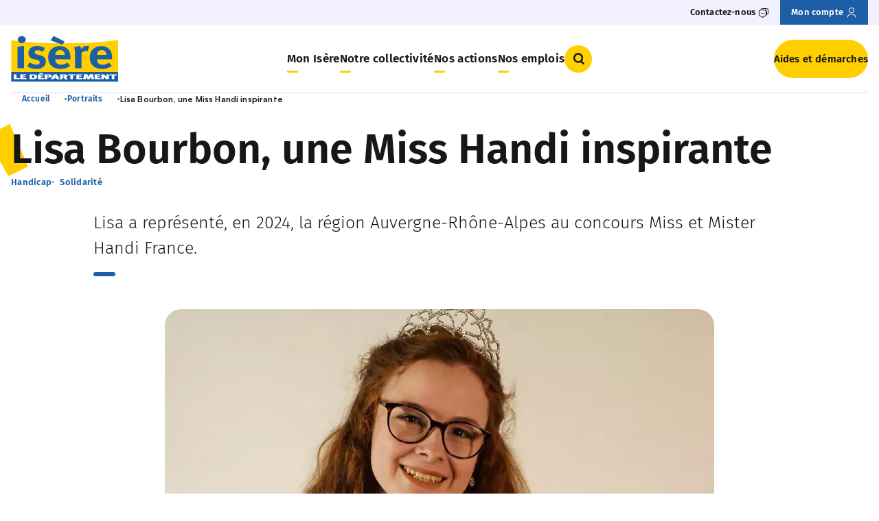

--- FILE ---
content_type: text/html; charset=UTF-8
request_url: https://www.isere.fr/portraits/lisa-bourbon-une-miss-handi-inspirante
body_size: 18331
content:
<!DOCTYPE html>
<html lang="fr" dir="ltr" prefix="og: https://ogp.me/ns#">
  <head>
    <meta charset="utf-8" />
<meta name="description" content="Lisa a représenté, en 2024, la région Auvergne-Rhône-Alpes au concours Miss et Mister Handi France." />
<link rel="canonical" href="https://www.isere.fr/portraits/lisa-bourbon-une-miss-handi-inspirante" />
<meta name="robots" content="index, follow" />
<meta property="og:site_name" content="Département de l&#039;Isère" />
<meta property="og:type" content="page" />
<meta property="og:url" content="https://www.isere.fr/portraits/lisa-bourbon-une-miss-handi-inspirante" />
<meta property="og:title" content="Lisa Bourbon, une Miss Handi inspirante" />
<meta property="og:image" content="https://www.isere.fr/sites/default/files/2025-01/lisa-bourbon-iseremag-c-dr.jpg.jpg" />
<meta name="twitter:card" content="summary_large_image" />
<meta name="google-site-verification" content="110XI-WwHTu9xwWFkFqSb_LvDRIHWmyfFDVCfv6Cvks" />
<meta name="Generator" content="Drupal 10 (https://www.drupal.org)" />
<meta name="MobileOptimized" content="width" />
<meta name="HandheldFriendly" content="true" />
<meta name="viewport" content="width=device-width, initial-scale=1.0" />
<link rel="icon" href="/themes/custom/theme-eolas-base/eolas_base/favicon.ico" type="image/vnd.microsoft.icon" />


    <meta name="format-detection" content="telephone=no">

    <script>
              dataLayer = [{
	"NIVEAU1":"Mon Isère",
	"NIVEAU2":"Magazine",
	"NIVEAU3":"Portraits",
	"NIVEAU4":"Lisa Bourbon, une Miss Handi inspirante",
	"NIVEAU5":"",
	"TYPEPAGE":"Portraits",
	"THEMATIQUE_PRINCIPALE":"Handicap",
	"THEMATIQUE_SECONDAIRE":"Solidarité",
	"CATEGORIE":"",
	"PROFIL":""
}];          </script>

    
    <script type="application/ld+json">
              [{
  "@context": "https://schema.org",
  "@type": "BreadcrumbList",
  "itemListElement": [
	{
		"@type": "ListItem",
		"position": 1,
		"item":
			{
				"@id": "https://www.isere.fr",
				"name": "Accueil"
			}
	},
	{
		"@type": "ListItem",
		"position": 2,
		"item":
			{
				"@id": "https://www.isere.fr/portraits",
				"name": "Portraits"
			}
	},
	{
		"@type": "ListItem",
		"position": 3,
		"item":
			{
				"@id": "https://www.isere.fr/portraits/lisa-bourbon-une-miss-handi-inspirante",
				"name": "Lisa Bourbon, une Miss Handi inspirante"
			}
	}
  ]
}];         </script>

    <title>Lisa Bourbon, une Miss Handi inspirante | Département de l&#039;Isère</title>
    <link rel="stylesheet" media="all" href="/sites/default/files/css/css_PXqul65h9Lh7wRNrmf6PCWIGxFgAnRZeecTYPpcScck.css?delta=0&amp;language=fr&amp;theme=eolas_base&amp;include=[base64]" />
<link rel="stylesheet" media="all" href="/modules/custom/eolas_tarteaucitron/js/libraries/tarteaucitron/css/tarteaucitron.css?t8t35y" />
<link rel="stylesheet" media="all" href="/sites/default/files/css/css_jZyPm9ILjv7esQTs7UZoBgWGn9QqRx9RjjeOUkx370I.css?delta=2&amp;language=fr&amp;theme=eolas_base&amp;include=[base64]" />
<link rel="stylesheet" media="all" href="/modules/custom/isere_chapitre/../../../../themes/custom/theme-eolas-base/eolas_base/theme/modules/chapter/styles/chapter-sheet.css?t8t35y" />
<link rel="stylesheet" media="all" href="/modules/custom/isere_dossiers/../../../../themes/custom/theme-eolas-base/eolas_base/theme/modules/dossiers/styles/block-interview.css?t8t35y" />
<link rel="stylesheet" media="all" href="/modules/custom/isere_dossiers/../../../../themes/custom/theme-eolas-base/eolas_base/theme/modules/dossiers/styles/block-testimonial.css?t8t35y" />
<link rel="stylesheet" media="all" href="/modules/custom/isere_dossiers/../../../../themes/custom/theme-eolas-base/eolas_base/theme/modules/dossiers/styles/block-zoom.css?t8t35y" />
<link rel="stylesheet" media="all" href="/modules/custom/isere_dossiers/../../../../themes/custom/theme-eolas-base/eolas_base/theme/modules/dossiers/styles/modals-dossiers.css?t8t35y" />
<link rel="stylesheet" media="all" href="/sites/default/files/css/css_RMf8_PoSHBy97eyMmmOQh3LN78DHXFR2DPDOFhIS634.css?delta=8&amp;language=fr&amp;theme=eolas_base&amp;include=[base64]" />
<link rel="stylesheet" media="all" href="/sites/default/files/css/css_SHa4Hps_uGKEVa7fbndOAZVgwgM_hF9WhM2I5LstQlo.css?delta=9&amp;language=fr&amp;theme=eolas_base&amp;include=[base64]" />

    
  </head>
  <body class="is-mobile">
    
      <div class="dialog-off-canvas-main-canvas" data-off-canvas-main-canvas>
    

  

<nav class="c-skip-links" aria-label="Accès rapide">
  <ul class="c-skip-links__list">
    <li class="c-skip-links__item">
      <a class="c-skip-links__link o-link" href="#main-navigation">Menu</a>
    </li>
    <li class="c-skip-links__item">
      <a class="c-skip-links__link o-link" href="#btn-search">Recherche</a>
    </li>
    <li class="c-skip-links__item">
      <a class="c-skip-links__link o-link" href="#main-content">Contenu</a>
    </li>
  </ul>
</nav>

  <header class="c-main-header u-relative" role="banner">
    <div id="block-eolas-base-headerblock" data-block-plugin-id="header_block">
  
    
          
    <div id="browsehappy" role="alert">
        <p class="container">Vous utilisez <strong>un navigateur obsolète</strong>. Merci de <a href="http://browsehappy.com/" target="_blank" rel="noreferrer noopener">mettre à jour votre navigateur</a> pour profiter pleinement du site.</p>
        <p class="container alert-msg__os">Vous utilisez <strong>un OS obsolète</strong>. Merci de mettre à jour votre OS à une version plus récente.</p>
    </div>
    <div class="c-main-header__top u-visible@sm">
    <div class="container">
      <nav id="top-navigation" role="navigation" class="c-main-header__top-navigation">
        <ul class="c-navigation__list">
                      <li class="c-navigation__item">
                              <button type="button" class="o-link js-aria-toggle js-has-modal" id="btn-contact" aria-controls="bloc-contact">
                  <span class="o-link__text">Contactez-nous</span>
                  <i class="o-icon o-icon--messages" aria-hidden="true"></i>
                </button>
                          </li>
                                <li class="c-navigation__item c-navigation__item--account">
              <a href="https://connexion.isereconnect.fr/login" class="o-link" title="Mon compte">
                <span class="o-link__text">Mon compte</span>
                <i class="o-icon o-icon--user" aria-hidden="true"></i>
              </a>
            </li>
                  </ul>
      </nav>
    </div>
  </div>
      <div class="c-contact-block u-hidden" id="bloc-contact" tabindex="-1" aria-modal="true" role="dialog" aria-label="contactez-nous">
      <div class="container">
        <button type="button" class="o-link o-link--close o-link--animate-right c-navigation__close js-aria-close js-has-modal" aria-controls="bloc-contact" aria-label="Fermer contactez-nous">
          <span class="o-link__text">Fermer</span>
          <i class="o-icon o-icon--close-circle" aria-hidden="true"></i>
        </button>

                  <nav id="bloc-contact-navigation" role="navigation" class="c-navigation c-contact-block__navigation">
            <ul class="c-navigation__list">
                              <li class="c-navigation__item">
                  <a href="/contactez-nous" class="c-navigation__link c-navigation__link--level-2">
                    Contactez-nous
                    <i class="o-icon o-icon--arrow-right" aria-hidden="true"></i>
                  </a>
                </li>
                              <li class="c-navigation__item">
                  <a href="/la-mission-mediation" class="c-navigation__link c-navigation__link--level-2">
                    Médiation
                    <i class="o-icon o-icon--arrow-right" aria-hidden="true"></i>
                  </a>
                </li>
                              <li class="c-navigation__item">
                  <a href="/rencontrer-le-president" class="c-navigation__link c-navigation__link--level-2">
                    Rencontrer le Président
                    <i class="o-icon o-icon--arrow-right" aria-hidden="true"></i>
                  </a>
                </li>
                              <li class="c-navigation__item">
                  <a href="/les-annuaires-du-departement" class="c-navigation__link c-navigation__link--level-2">
                    Annuaires
                    <i class="o-icon o-icon--arrow-right" aria-hidden="true"></i>
                  </a>
                </li>
                          </ul>
          </nav>
        
                  <div class="c-contact-block__body">
                                                      <img src="/sites/default/files/styles/bloc_contact/public/2024-10/fixed-aspect-ratio.png.webp" alt="" width="608" height="405" class=c-contact-block__image>
                        <div class="c-contact-block__cont">
                              <p class="c-contact-block__title">Le Département vous répond</p>
                                            <p class="c-contact-block__intro u-m-0">Contactez-nous...</p>
                                            <div class="c-contact-block__details">
                                      <div class="c-contact-block__details-cont">
                                              <p class="c-contact-block__details-title">Par email</p>
                                                                    <a class="c-button c-contact-block__details-email" href="https://demarches.isereconnect.fr/accueil-eo/contact-sve/" aria-label="Envoyer un message" title="Envoyer un message">
                          Envoyer un message
                        </a>
                                          </div>
                                                        <p class="c-contact-block__details-seperator u-m-0">Ou</p>
                    <div class="c-contact-block__details-cont">
                                              <p class="c-contact-block__details-title">Par téléphone</p>
                                                                    <a href="tel:04 76 00 38 38" class="c-contact-block__details-phone">04 76 00 38 38</a>
                                          </div>
                                  </div>
                          </div>
          </div>
              </div>
    </div>
  
<div class="container">
  <div class="c-main-header__layout">
          <div class="c-main-header__logo-wrapper">
        <a href="/" title="Isère le département Accueil" rel="home">
          <img src="/sites/default/files/2025-05/logo-isere.svg" alt="Logo Isère le Département" width="" height="" class="c-main-header__logo">
        </a>
      </div>
    
    <div class="c-main-header__nav">
      <nav role="navigation" class="c-navigation" aria-label="Navigation principale">
        <button class="c-burger js-burger-toggle" aria-controls="main-navigation" aria-expanded="false">
          <i class="o-icon o-icon--burger c-burger__icon js-burger-icon" aria-hidden="true"></i>
          Menu
        </button>
        <div id="main-navigation"  class="c-navigation__wrapper">
          
            <ul class="c-navigation__list c-navigation__list--level-1">
                      <li class="c-navigation__item c-navigation__item--level-1">
                    <button class="c-navigation__link c-navigation__link--level-1 js-toggle-submenu js-has-modal" aria-controls="submenu-1">
            Mon Isère <i class="o-icon o-icon--arrow-right c-navigation__link-icon u-hidden@sm" aria-hidden="true"></i>
          </button>
          <div id="submenu-1" class="c-navigation__submenu js-submenu" aria-label="navigation Mon Isère" role="dialog" aria-modal="true">
            <button type="button" class="o-link o-link--close o-link--animate-right c-navigation__close js-menu-close js-has-modal u-visible@sm" aria-controls="submenu-1" aria-label="Fermer menu">
              <span class="o-link__text">Fermer</span>
              <i class="o-icon o-icon--close-circle" aria-hidden="true"></i>
            </button>
            <div class="c-navigation__link-button u-hidden@sm">
              <button class="c-navigation__back-button js-back-mobile js-has-modal" aria-controls="submenu-1" aria-label="Retour Menu">
                <i class="o-icon o-icon--arrow-left" aria-hidden="true"></i>
                <span class="text__back-button">Retour</span>
              </button>
              <span class="text__title">Mon Isère</span>
            </div>
                        <div class="c-navigation__submenu-container">
              <div class="container">
                                                  <ul class="c-navigation__list c-navigation__list--level-2">
                                          <li class="c-navigation__item c-navigation__item--level-2">
                                                <a href="/magazine" class="c-navigation__link c-navigation__link--level-2 has-submenu u-visible@sm">
                          Magazine <i class="o-icon o-icon--arrow-right" aria-hidden="true"></i>
                        </a>
                        <button class="c-navigation__link c-navigation__link--level-2 js-toggle js-has-modal has-submenu u-hidden@sm" aria-controls="submenu-1_1">
                          Magazine
                        </button>
                        <div id="submenu-1_1" class="c-navigation__inner-submenu js-inner-submenu" >
                      <span class="c-navigation__link-button u-hidden@sm">
                        <a href="/magazine" class="c-button">Magazine</a>
                      </span>
                                                                                <ul class="c-navigation__list c-navigation__list--level-3">
                                                              <li class="c-navigation__item c-navigation__item--level-3">
                                  <a class="c-navigation__link c-navigation__link--level-3" href="/actualites">
                                    Actualités
                                  </a>
                                </li>
                                                              <li class="c-navigation__item c-navigation__item--level-3">
                                  <a class="c-navigation__link c-navigation__link--level-3" href="/agenda">
                                    Agenda
                                  </a>
                                </li>
                                                              <li class="c-navigation__item c-navigation__item--level-3">
                                  <a class="c-navigation__link c-navigation__link--level-3" href="/podcasts">
                                    Podcasts
                                  </a>
                                </li>
                                                              <li class="c-navigation__item c-navigation__item--level-3">
                                  <a class="c-navigation__link c-navigation__link--level-3" href="/dossiers">
                                    Dossiers
                                  </a>
                                </li>
                                                              <li class="c-navigation__item c-navigation__item--level-3">
                                  <a class="c-navigation__link c-navigation__link--level-3" href="/portraits">
                                    Portraits
                                  </a>
                                </li>
                                                              <li class="c-navigation__item c-navigation__item--level-3">
                                  <a class="c-navigation__link c-navigation__link--level-3" href="/petites-histoires-de-l-isere">
                                    Petites histoires de l&#039;Isère
                                  </a>
                                </li>
                                                              <li class="c-navigation__item c-navigation__item--level-3">
                                  <a class="c-navigation__link c-navigation__link--level-3" href="/magazines">
                                    IsèreMag et Alpes IsHere
                                  </a>
                                </li>
                                                          </ul>
                                                    </div>                      </li>
                                          <li class="c-navigation__item c-navigation__item--level-2">
                                                <a href="/sport" class="c-navigation__link c-navigation__link--level-2 has-submenu u-visible@sm">
                          Sport <i class="o-icon o-icon--arrow-right" aria-hidden="true"></i>
                        </a>
                        <button class="c-navigation__link c-navigation__link--level-2 js-toggle js-has-modal has-submenu u-hidden@sm" aria-controls="submenu-1_2">
                          Sport
                        </button>
                        <div id="submenu-1_2" class="c-navigation__inner-submenu js-inner-submenu" >
                      <span class="c-navigation__link-button u-hidden@sm">
                        <a href="/sport" class="c-button">Sport</a>
                      </span>
                                                                                <ul class="c-navigation__list c-navigation__list--level-3">
                                                              <li class="c-navigation__item c-navigation__item--level-3">
                                  <a class="c-navigation__link c-navigation__link--level-3" href="/sport/grands-evenements-sportifs">
                                    Grands évènements sportifs
                                  </a>
                                </li>
                                                              <li class="c-navigation__item c-navigation__item--level-3">
                                  <a class="c-navigation__link c-navigation__link--level-3" href="/sport/isere-outdoor">
                                    Isère Outdoor
                                  </a>
                                </li>
                                                              <li class="c-navigation__item c-navigation__item--level-3">
                                  <a class="c-navigation__link c-navigation__link--level-3" href="/sport/animations-sportives">
                                    Animations sportives
                                  </a>
                                </li>
                                                              <li class="c-navigation__item c-navigation__item--level-3">
                                  <a class="c-navigation__link c-navigation__link--level-3" href="/clubs-sportifs">
                                    Clubs sportifs
                                  </a>
                                </li>
                                                              <li class="c-navigation__item c-navigation__item--level-3">
                                  <a class="c-navigation__link c-navigation__link--level-3" href="/sport/comites-sportifs">
                                    Comités sportifs
                                  </a>
                                </li>
                                                          </ul>
                                                    </div>                      </li>
                                          <li class="c-navigation__item c-navigation__item--level-2">
                                                <a href="/nature" class="c-navigation__link c-navigation__link--level-2 has-submenu u-visible@sm">
                          Nature <i class="o-icon o-icon--arrow-right" aria-hidden="true"></i>
                        </a>
                        <button class="c-navigation__link c-navigation__link--level-2 js-toggle js-has-modal has-submenu u-hidden@sm" aria-controls="submenu-1_3">
                          Nature
                        </button>
                        <div id="submenu-1_3" class="c-navigation__inner-submenu js-inner-submenu" >
                      <span class="c-navigation__link-button u-hidden@sm">
                        <a href="/nature" class="c-button">Nature</a>
                      </span>
                                                                                <ul class="c-navigation__list c-navigation__list--level-3">
                                                              <li class="c-navigation__item c-navigation__item--level-3">
                                  <a class="c-navigation__link c-navigation__link--level-3" href="/ens-balades">
                                    Balades en espaces naturels
                                  </a>
                                </li>
                                                              <li class="c-navigation__item c-navigation__item--level-3">
                                  <a class="c-navigation__link c-navigation__link--level-3" href="/ens">
                                    Espaces Naturels Sensibles
                                  </a>
                                </li>
                                                              <li class="c-navigation__item c-navigation__item--level-3">
                                  <a class="c-navigation__link c-navigation__link--level-3" href="/patrimoine-naturel">
                                    Grandeur nature
                                  </a>
                                </li>
                                                              <li class="c-navigation__item c-navigation__item--level-3">
                                  <a class="c-navigation__link c-navigation__link--level-3" href="/nature/parcs-jardins-des-musees-departementaux">
                                    Parcs et jardins des musées départementaux
                                  </a>
                                </li>
                                                              <li class="c-navigation__item c-navigation__item--level-3">
                                  <a class="c-navigation__link c-navigation__link--level-3" href="/nature/patrimoine-naturel">
                                    Patrimoine naturel
                                  </a>
                                </li>
                                                              <li class="c-navigation__item c-navigation__item--level-3">
                                  <a class="c-navigation__link c-navigation__link--level-3" href="/rendez-vous-nature">
                                    Rendez-vous nature
                                  </a>
                                </li>
                                                          </ul>
                                                    </div>                      </li>
                                          <li class="c-navigation__item c-navigation__item--level-2">
                                                <a href="/culture-patrimoine" class="c-navigation__link c-navigation__link--level-2 has-submenu u-visible@sm">
                          Culture et patrimoine <i class="o-icon o-icon--arrow-right" aria-hidden="true"></i>
                        </a>
                        <button class="c-navigation__link c-navigation__link--level-2 js-toggle js-has-modal has-submenu u-hidden@sm" aria-controls="submenu-1_4">
                          Culture et patrimoine
                        </button>
                        <div id="submenu-1_4" class="c-navigation__inner-submenu js-inner-submenu" >
                      <span class="c-navigation__link-button u-hidden@sm">
                        <a href="/culture-patrimoine" class="c-button">Culture et patrimoine</a>
                      </span>
                                                                                <ul class="c-navigation__list c-navigation__list--level-3">
                                                              <li class="c-navigation__item c-navigation__item--level-3">
                                  <a class="c-navigation__link c-navigation__link--level-3" href="/culture-patrimoine/grands-evenements-culturels">
                                    Grands évènements culturels
                                  </a>
                                </li>
                                                              <li class="c-navigation__item c-navigation__item--level-3">
                                  <a class="c-navigation__link c-navigation__link--level-3" href="/culture-patrimoine/culture-isere-fr">
                                    Culture.Isère
                                  </a>
                                </li>
                                                              <li class="c-navigation__item c-navigation__item--level-3">
                                  <a class="c-navigation__link c-navigation__link--level-3" href="/culture-patrimoine/patrimoine-histoire">
                                    Patrimoine et Histoire
                                  </a>
                                </li>
                                                              <li class="c-navigation__item c-navigation__item--level-3">
                                  <a class="c-navigation__link c-navigation__link--level-3" href="/culture-patrimoine/11-musees-departementaux-gratuits">
                                    11 musées départementaux
                                  </a>
                                </li>
                                                              <li class="c-navigation__item c-navigation__item--level-3">
                                  <a class="c-navigation__link c-navigation__link--level-3" href="/culture-patrimoine/art-creation">
                                    Art et création
                                  </a>
                                </li>
                                                              <li class="c-navigation__item c-navigation__item--level-3">
                                  <a class="c-navigation__link c-navigation__link--level-3" href="/culture-patrimoine/mediatheque-departementale">
                                    Médiathèque départementale
                                  </a>
                                </li>
                                                              <li class="c-navigation__item c-navigation__item--level-3">
                                  <a class="c-navigation__link c-navigation__link--level-3" href="/culture-patrimoine/archives-departementales">
                                    Archives départementales
                                  </a>
                                </li>
                                                          </ul>
                                                    </div>                      </li>
                                          <li class="c-navigation__item c-navigation__item--level-2">
                                                <a href="/tourisme" class="c-navigation__link c-navigation__link--level-2 has-submenu u-visible@sm">
                          Tourisme <i class="o-icon o-icon--arrow-right" aria-hidden="true"></i>
                        </a>
                        <button class="c-navigation__link c-navigation__link--level-2 js-toggle js-has-modal has-submenu u-hidden@sm" aria-controls="submenu-1_5">
                          Tourisme
                        </button>
                        <div id="submenu-1_5" class="c-navigation__inner-submenu js-inner-submenu" >
                      <span class="c-navigation__link-button u-hidden@sm">
                        <a href="/tourisme" class="c-button">Tourisme</a>
                      </span>
                                                                                <ul class="c-navigation__list c-navigation__list--level-3">
                                                              <li class="c-navigation__item c-navigation__item--level-3">
                                  <a class="c-navigation__link c-navigation__link--level-3" href="/tourisme/venir-et-se-deplacer-en-isere">
                                    Venir et se déplacer en Isère
                                  </a>
                                </li>
                                                              <li class="c-navigation__item c-navigation__item--level-3">
                                  <a class="c-navigation__link c-navigation__link--level-3" href="/tourisme/les-incontournables-de-lisere">
                                    Sites incontournables de l&#039;Isère
                                  </a>
                                </li>
                                                              <li class="c-navigation__item c-navigation__item--level-3">
                                  <a class="c-navigation__link c-navigation__link--level-3" href="/territoires">
                                    Territoires
                                  </a>
                                </li>
                                                              <li class="c-navigation__item c-navigation__item--level-3">
                                  <a class="c-navigation__link c-navigation__link--level-3" href="/tourisme/balades-velo-en-isere">
                                    Balades à vélo en Isère
                                  </a>
                                </li>
                                                              <li class="c-navigation__item c-navigation__item--level-3">
                                  <a class="c-navigation__link c-navigation__link--level-3" href="/gastronomie">
                                    Saveurs d&#039;Isère
                                  </a>
                                </li>
                                                          </ul>
                                                    </div>                      </li>
                                          <li class="c-navigation__item c-navigation__item--level-2">
                                                <a href="/observatoire-open-data" class="c-navigation__link c-navigation__link--level-2 has-submenu u-visible@sm">
                          Observatoire et open-data <i class="o-icon o-icon--arrow-right" aria-hidden="true"></i>
                        </a>
                        <button class="c-navigation__link c-navigation__link--level-2 js-toggle js-has-modal has-submenu u-hidden@sm" aria-controls="submenu-1_6">
                          Observatoire et open-data
                        </button>
                        <div id="submenu-1_6" class="c-navigation__inner-submenu js-inner-submenu" >
                      <span class="c-navigation__link-button u-hidden@sm">
                        <a href="/observatoire-open-data" class="c-button">Observatoire et open-data</a>
                      </span>
                                                                                <ul class="c-navigation__list c-navigation__list--level-3">
                                                              <li class="c-navigation__item c-navigation__item--level-3">
                                  <a class="c-navigation__link c-navigation__link--level-3" href="/observatoire-open-data/observatoire-social">
                                    Observatoire social
                                  </a>
                                </li>
                                                              <li class="c-navigation__item c-navigation__item--level-3">
                                  <a class="c-navigation__link c-navigation__link--level-3" href="/observatoire-open-data/opendata">
                                    Open-data
                                  </a>
                                </li>
                                                              <li class="c-navigation__item c-navigation__item--level-3">
                                  <a class="c-navigation__link c-navigation__link--level-3" href="/observatoire-open-data/atlas-des-paysages">
                                    Atlas des paysages
                                  </a>
                                </li>
                                                          </ul>
                                                    </div>                      </li>
                                      </ul>
                                </div></div></div>        </li>
                              <li class="c-navigation__item c-navigation__item--level-1">
                    <button class="c-navigation__link c-navigation__link--level-1 js-toggle-submenu js-has-modal" aria-controls="submenu-2">
            Notre collectivité <i class="o-icon o-icon--arrow-right c-navigation__link-icon u-hidden@sm" aria-hidden="true"></i>
          </button>
          <div id="submenu-2" class="c-navigation__submenu js-submenu" aria-label="navigation Notre collectivité" role="dialog" aria-modal="true">
            <button type="button" class="o-link o-link--close o-link--animate-right c-navigation__close js-menu-close js-has-modal u-visible@sm" aria-controls="submenu-2" aria-label="Fermer menu">
              <span class="o-link__text">Fermer</span>
              <i class="o-icon o-icon--close-circle" aria-hidden="true"></i>
            </button>
            <div class="c-navigation__link-button u-hidden@sm">
              <button class="c-navigation__back-button js-back-mobile js-has-modal" aria-controls="submenu-2" aria-label="Retour Menu">
                <i class="o-icon o-icon--arrow-left" aria-hidden="true"></i>
                <span class="text__back-button">Retour</span>
              </button>
              <span class="text__title">Notre collectivité</span>
            </div>
                        <div class="c-navigation__submenu-container">
              <div class="container">
                                                  <ul class="c-navigation__list c-navigation__list--level-2">
                                          <li class="c-navigation__item c-navigation__item--level-2">
                                                <a href="/competences-fonctionnement" class="c-navigation__link c-navigation__link--level-2 has-submenu u-visible@sm">
                          Compétences et fonctionnement <i class="o-icon o-icon--arrow-right" aria-hidden="true"></i>
                        </a>
                        <button class="c-navigation__link c-navigation__link--level-2 js-toggle js-has-modal has-submenu u-hidden@sm" aria-controls="submenu-2_1">
                          Compétences et fonctionnement
                        </button>
                        <div id="submenu-2_1" class="c-navigation__inner-submenu js-inner-submenu" >
                      <span class="c-navigation__link-button u-hidden@sm">
                        <a href="/competences-fonctionnement" class="c-button">Compétences et fonctionnement</a>
                      </span>
                                                                                <ul class="c-navigation__list c-navigation__list--level-3">
                                                              <li class="c-navigation__item c-navigation__item--level-3">
                                  <a class="c-navigation__link c-navigation__link--level-3" href="/competences-fonctionnement/competences-missions">
                                    Compétences et missions
                                  </a>
                                </li>
                                                              <li class="c-navigation__item c-navigation__item--level-3">
                                  <a class="c-navigation__link c-navigation__link--level-3" href="/competences-fonctionnement/fonctionnement-institutionnel">
                                    Fonctionnement institutionnel
                                  </a>
                                </li>
                                                              <li class="c-navigation__item c-navigation__item--level-3">
                                  <a class="c-navigation__link c-navigation__link--level-3" href="/competences-fonctionnement/cantons-elections-departementales">
                                    Cantons et élections départementales
                                  </a>
                                </li>
                                                          </ul>
                                                    </div>                      </li>
                                          <li class="c-navigation__item c-navigation__item--level-2">
                                                <a href="/assemblee-departementale" class="c-navigation__link c-navigation__link--level-2 has-submenu u-visible@sm">
                          Assemblée départementale <i class="o-icon o-icon--arrow-right" aria-hidden="true"></i>
                        </a>
                        <button class="c-navigation__link c-navigation__link--level-2 js-toggle js-has-modal has-submenu u-hidden@sm" aria-controls="submenu-2_2">
                          Assemblée départementale
                        </button>
                        <div id="submenu-2_2" class="c-navigation__inner-submenu js-inner-submenu" >
                      <span class="c-navigation__link-button u-hidden@sm">
                        <a href="/assemblee-departementale" class="c-button">Assemblée départementale</a>
                      </span>
                                                                                <ul class="c-navigation__list c-navigation__list--level-3">
                                                              <li class="c-navigation__item c-navigation__item--level-3">
                                  <a class="c-navigation__link c-navigation__link--level-3" href="/elus/jean-pierre-barbier">
                                    Le Président du Département
                                  </a>
                                </li>
                                                              <li class="c-navigation__item c-navigation__item--level-3">
                                  <a class="c-navigation__link c-navigation__link--level-3" href="/elus">
                                    Conseillers départementaux
                                  </a>
                                </li>
                                                              <li class="c-navigation__item c-navigation__item--level-3">
                                  <a class="c-navigation__link c-navigation__link--level-3" href="/assemblee-departementale/seance-publique">
                                    Séances publiques
                                  </a>
                                </li>
                                                              <li class="c-navigation__item c-navigation__item--level-3">
                                  <a class="c-navigation__link c-navigation__link--level-3" href="/assemblee-departementale/expressions-politiques">
                                    Expressions politiques
                                  </a>
                                </li>
                                                              <li class="c-navigation__item c-navigation__item--level-3">
                                  <a class="c-navigation__link c-navigation__link--level-3" href="/assemblee-departementale/10-engagements-politiques">
                                    10 engagements politiques
                                  </a>
                                </li>
                                                          </ul>
                                                    </div>                      </li>
                                          <li class="c-navigation__item c-navigation__item--level-2">
                                                <a href="/services-du-departement" class="c-navigation__link c-navigation__link--level-2 has-submenu u-visible@sm">
                          Services du Département <i class="o-icon o-icon--arrow-right" aria-hidden="true"></i>
                        </a>
                        <button class="c-navigation__link c-navigation__link--level-2 js-toggle js-has-modal has-submenu u-hidden@sm" aria-controls="submenu-2_3">
                          Services du Département
                        </button>
                        <div id="submenu-2_3" class="c-navigation__inner-submenu js-inner-submenu" >
                      <span class="c-navigation__link-button u-hidden@sm">
                        <a href="/services-du-departement" class="c-button">Services du Département</a>
                      </span>
                                                                                <ul class="c-navigation__list c-navigation__list--level-3">
                                                              <li class="c-navigation__item c-navigation__item--level-3">
                                  <a class="c-navigation__link c-navigation__link--level-3" href="/services-du-departement/organigramme">
                                    Organigramme
                                  </a>
                                </li>
                                                              <li class="c-navigation__item c-navigation__item--level-3">
                                  <a class="c-navigation__link c-navigation__link--level-3" href="/services-du-departement/presence-territoriale">
                                    Présence territoriale
                                  </a>
                                </li>
                                                              <li class="c-navigation__item c-navigation__item--level-3">
                                  <a class="c-navigation__link c-navigation__link--level-3" href="/services-du-departement/une-collectivite-innovante">
                                    Une collectivité innovante
                                  </a>
                                </li>
                                                          </ul>
                                                    </div>                      </li>
                                          <li class="c-navigation__item c-navigation__item--level-2">
                                                <a href="/budget" class="c-navigation__link c-navigation__link--level-2 has-submenu u-visible@sm">
                          Budget <i class="o-icon o-icon--arrow-right" aria-hidden="true"></i>
                        </a>
                        <button class="c-navigation__link c-navigation__link--level-2 js-toggle js-has-modal has-submenu u-hidden@sm" aria-controls="submenu-2_4">
                          Budget
                        </button>
                        <div id="submenu-2_4" class="c-navigation__inner-submenu js-inner-submenu" >
                      <span class="c-navigation__link-button u-hidden@sm">
                        <a href="/budget" class="c-button">Budget</a>
                      </span>
                                                                                <ul class="c-navigation__list c-navigation__list--level-3">
                                                              <li class="c-navigation__item c-navigation__item--level-3">
                                  <a class="c-navigation__link c-navigation__link--level-3" href="/budget-2026">
                                    Budget 2026
                                  </a>
                                </li>
                                                              <li class="c-navigation__item c-navigation__item--level-3">
                                  <a class="c-navigation__link c-navigation__link--level-3" href="/budget/rapport-d-activite-de-developpement-durable">
                                    Rapport d&#039;activité et de développement durable
                                  </a>
                                </li>
                                                              <li class="c-navigation__item c-navigation__item--level-3">
                                  <a class="c-navigation__link c-navigation__link--level-3" href="/budget/soutiens-europeens">
                                    Soutiens européens
                                  </a>
                                </li>
                                                          </ul>
                                                    </div>                      </li>
                                          <li class="c-navigation__item c-navigation__item--level-2">
                                                                                  <a href="/marches-publics" class="c-navigation__link c-navigation__link--level-2">
                                Marchés publics
                                <i class="o-icon o-icon--arrow-right u-visible@sm" aria-hidden="true"></i>
                              </a>
                                                                                                                                </li>
                                          <li class="c-navigation__item c-navigation__item--level-2">
                                                <a href="/publications-legales" class="c-navigation__link c-navigation__link--level-2 has-submenu u-visible@sm">
                          Publications légales <i class="o-icon o-icon--arrow-right" aria-hidden="true"></i>
                        </a>
                        <button class="c-navigation__link c-navigation__link--level-2 js-toggle js-has-modal has-submenu u-hidden@sm" aria-controls="submenu-2_6">
                          Publications légales
                        </button>
                        <div id="submenu-2_6" class="c-navigation__inner-submenu js-inner-submenu" >
                      <span class="c-navigation__link-button u-hidden@sm">
                        <a href="/publications-legales" class="c-button">Publications légales</a>
                      </span>
                                                                                <ul class="c-navigation__list c-navigation__list--level-3">
                                                              <li class="c-navigation__item c-navigation__item--level-3">
                                  <a class="c-navigation__link c-navigation__link--level-3" href="/publications-legales/deliberations-proces-verbaux">
                                    Délibérations et procès-verbaux
                                  </a>
                                </li>
                                                              <li class="c-navigation__item c-navigation__item--level-3">
                                  <a class="c-navigation__link c-navigation__link--level-3" href="/budgets">
                                    Documents budgétaires
                                  </a>
                                </li>
                                                              <li class="c-navigation__item c-navigation__item--level-3">
                                  <a class="c-navigation__link c-navigation__link--level-3" href="/publications-legales/donnees-legales-ressources-humaines">
                                    Données légales ressources humaines
                                  </a>
                                </li>
                                                              <li class="c-navigation__item c-navigation__item--level-3">
                                  <a class="c-navigation__link c-navigation__link--level-3" href="/publications-legales/recueils-des-arretes-du-departement-l-isere-radi">
                                    Recueils des Arrêtés du Département de l’Isère
                                  </a>
                                </li>
                                                          </ul>
                                                    </div>                      </li>
                                          <li class="c-navigation__item c-navigation__item--level-2">
                                                                                  <a href="/histoire-de-la-collectivite" class="c-navigation__link c-navigation__link--level-2">
                                Histoire de la collectivité
                                <i class="o-icon o-icon--arrow-right u-visible@sm" aria-hidden="true"></i>
                              </a>
                                                                                                                                </li>
                                          <li class="c-navigation__item c-navigation__item--level-2">
                                                                                  <a href="/services-du-departement/isere-durable-voir-loin-agir-concretement" class="c-navigation__link c-navigation__link--level-2">
                                Isère durable
                                <i class="o-icon o-icon--arrow-right u-visible@sm" aria-hidden="true"></i>
                              </a>
                                                                                                                                </li>
                                      </ul>
                                </div></div></div>        </li>
                              <li class="c-navigation__item c-navigation__item--level-1">
                    <button class="c-navigation__link c-navigation__link--level-1 js-toggle-submenu js-has-modal" aria-controls="submenu-3">
            Nos actions <i class="o-icon o-icon--arrow-right c-navigation__link-icon u-hidden@sm" aria-hidden="true"></i>
          </button>
          <div id="submenu-3" class="c-navigation__submenu js-submenu" aria-label="navigation Nos actions" role="dialog" aria-modal="true">
            <button type="button" class="o-link o-link--close o-link--animate-right c-navigation__close js-menu-close js-has-modal u-visible@sm" aria-controls="submenu-3" aria-label="Fermer menu">
              <span class="o-link__text">Fermer</span>
              <i class="o-icon o-icon--close-circle" aria-hidden="true"></i>
            </button>
            <div class="c-navigation__link-button u-hidden@sm">
              <button class="c-navigation__back-button js-back-mobile js-has-modal" aria-controls="submenu-3" aria-label="Retour Menu">
                <i class="o-icon o-icon--arrow-left" aria-hidden="true"></i>
                <span class="text__back-button">Retour</span>
              </button>
              <span class="text__title">Nos actions</span>
            </div>
                        <div class="c-navigation__submenu-container">
              <div class="container">
                                                  <ul class="c-navigation__list c-navigation__list--level-2">
                                          <li class="c-navigation__item c-navigation__item--level-2">
                                                <a href="/handicap-grand-age" class="c-navigation__link c-navigation__link--level-2 has-submenu u-visible@sm">
                          Handicap et grand âge <i class="o-icon o-icon--arrow-right" aria-hidden="true"></i>
                        </a>
                        <button class="c-navigation__link c-navigation__link--level-2 js-toggle js-has-modal has-submenu u-hidden@sm" aria-controls="submenu-3_1">
                          Handicap et grand âge
                        </button>
                        <div id="submenu-3_1" class="c-navigation__inner-submenu js-inner-submenu" >
                      <span class="c-navigation__link-button u-hidden@sm">
                        <a href="/handicap-grand-age" class="c-button">Handicap et grand âge</a>
                      </span>
                                                                                <ul class="c-navigation__list c-navigation__list--level-3">
                                                              <li class="c-navigation__item c-navigation__item--level-3">
                                  <a class="c-navigation__link c-navigation__link--level-3" href="/handicap-grand-age/politique-autonomie">
                                    Politique autonomie
                                  </a>
                                </li>
                                                              <li class="c-navigation__item c-navigation__item--level-3">
                                  <a class="c-navigation__link c-navigation__link--level-3" href="/handicap-grand-age/interlocuteurs-parcours">
                                    Interlocuteurs et parcours
                                  </a>
                                </li>
                                                              <li class="c-navigation__item c-navigation__item--level-3">
                                  <a class="c-navigation__link c-navigation__link--level-3" href="/handicap-grand-age/soutien-aux-personnes-en-situation-handicap">
                                    Soutien aux personnes en situation de handicap
                                  </a>
                                </li>
                                                              <li class="c-navigation__item c-navigation__item--level-3">
                                  <a class="c-navigation__link c-navigation__link--level-3" href="/handicap-grand-age/soutien-aux-personnes-agees">
                                    Soutien aux personnes âgées
                                  </a>
                                </li>
                                                              <li class="c-navigation__item c-navigation__item--level-3">
                                  <a class="c-navigation__link c-navigation__link--level-3" href="/handicap-grand-age/soutien-aux-aidants">
                                    Soutien aux aidants
                                  </a>
                                </li>
                                                          </ul>
                                                    </div>                      </li>
                                          <li class="c-navigation__item c-navigation__item--level-2">
                                                <a href="/action-sociale-insertion-logement" class="c-navigation__link c-navigation__link--level-2 has-submenu u-visible@sm">
                          Action sociale, insertion et logement <i class="o-icon o-icon--arrow-right" aria-hidden="true"></i>
                        </a>
                        <button class="c-navigation__link c-navigation__link--level-2 js-toggle js-has-modal has-submenu u-hidden@sm" aria-controls="submenu-3_2">
                          Action sociale, insertion et logement
                        </button>
                        <div id="submenu-3_2" class="c-navigation__inner-submenu js-inner-submenu" >
                      <span class="c-navigation__link-button u-hidden@sm">
                        <a href="/action-sociale-insertion-logement" class="c-button">Action sociale, insertion et logement</a>
                      </span>
                                                                                <ul class="c-navigation__list c-navigation__list--level-3">
                                                              <li class="c-navigation__item c-navigation__item--level-3">
                                  <a class="c-navigation__link c-navigation__link--level-3" href="/action-sociale-insertion-logement/action-sociale-polyvalence">
                                    Action sociale de polyvalence
                                  </a>
                                </li>
                                                              <li class="c-navigation__item c-navigation__item--level-3">
                                  <a class="c-navigation__link c-navigation__link--level-3" href="/action-sociale-insertion-logement/revenu-solidarite-active-rsa">
                                    Revenu de solidarité active (RSA)
                                  </a>
                                </li>
                                                              <li class="c-navigation__item c-navigation__item--level-3">
                                  <a class="c-navigation__link c-navigation__link--level-3" href="/action-sociale-insertion-logement/insertion-vers-lemploi">
                                    Insertion vers l&#039;emploi
                                  </a>
                                </li>
                                                              <li class="c-navigation__item c-navigation__item--level-3">
                                  <a class="c-navigation__link c-navigation__link--level-3" href="/action-sociale-insertion-logement/soutien-au-benevolat">
                                    Soutien au bénévolat
                                  </a>
                                </li>
                                                              <li class="c-navigation__item c-navigation__item--level-3">
                                  <a class="c-navigation__link c-navigation__link--level-3" href="/action-sociale-insertion-logement/logement-habitat">
                                    Logement et habitat
                                  </a>
                                </li>
                                                          </ul>
                                                    </div>                      </li>
                                          <li class="c-navigation__item c-navigation__item--level-2">
                                                <a href="/sante" class="c-navigation__link c-navigation__link--level-2 has-submenu u-visible@sm">
                          Santé <i class="o-icon o-icon--arrow-right" aria-hidden="true"></i>
                        </a>
                        <button class="c-navigation__link c-navigation__link--level-2 js-toggle js-has-modal has-submenu u-hidden@sm" aria-controls="submenu-3_3">
                          Santé
                        </button>
                        <div id="submenu-3_3" class="c-navigation__inner-submenu js-inner-submenu" >
                      <span class="c-navigation__link-button u-hidden@sm">
                        <a href="/sante" class="c-button">Santé</a>
                      </span>
                                                                                <ul class="c-navigation__list c-navigation__list--level-3">
                                                              <li class="c-navigation__item c-navigation__item--level-3">
                                  <a class="c-navigation__link c-navigation__link--level-3" href="/sante/sante-publique-prevention">
                                    Santé publique et prévention
                                  </a>
                                </li>
                                                              <li class="c-navigation__item c-navigation__item--level-3">
                                  <a class="c-navigation__link c-navigation__link--level-3" href="/sante/sante-sexuelle">
                                    Santé sexuelle
                                  </a>
                                </li>
                                                              <li class="c-navigation__item c-navigation__item--level-3">
                                  <a class="c-navigation__link c-navigation__link--level-3" href="/sante/dispositif-isere-sante">
                                    Dispositif Isère Santé
                                  </a>
                                </li>
                                                          </ul>
                                                    </div>                      </li>
                                          <li class="c-navigation__item c-navigation__item--level-2">
                                                <a href="/enfance-famille-jeunesse" class="c-navigation__link c-navigation__link--level-2 has-submenu u-visible@sm">
                          Enfance, famille et jeunesse <i class="o-icon o-icon--arrow-right" aria-hidden="true"></i>
                        </a>
                        <button class="c-navigation__link c-navigation__link--level-2 js-toggle js-has-modal has-submenu u-hidden@sm" aria-controls="submenu-3_4">
                          Enfance, famille et jeunesse
                        </button>
                        <div id="submenu-3_4" class="c-navigation__inner-submenu js-inner-submenu" >
                      <span class="c-navigation__link-button u-hidden@sm">
                        <a href="/enfance-famille-jeunesse" class="c-button">Enfance, famille et jeunesse</a>
                      </span>
                                                                                <ul class="c-navigation__list c-navigation__list--level-3">
                                                              <li class="c-navigation__item c-navigation__item--level-3">
                                  <a class="c-navigation__link c-navigation__link--level-3" href="/enfance-famille-jeunesse/protection-maternelle-infantile-pmi">
                                    Protection Maternelle et Infantile (PMI)
                                  </a>
                                </li>
                                                              <li class="c-navigation__item c-navigation__item--level-3">
                                  <a class="c-navigation__link c-navigation__link--level-3" href="/enfance-famille-jeunesse/alerter-sur-la-situation-dun-enfant">
                                    Alerter sur la situation d’un enfant
                                  </a>
                                </li>
                                                              <li class="c-navigation__item c-navigation__item--level-3">
                                  <a class="c-navigation__link c-navigation__link--level-3" href="/enfance-famille-jeunesse/protection-lenfance">
                                    Protection de l&#039;enfance
                                  </a>
                                </li>
                                                              <li class="c-navigation__item c-navigation__item--level-3">
                                  <a class="c-navigation__link c-navigation__link--level-3" href="/enfance-famille-jeunesse/lutte-contre-les-violences-conjugales-intrafamiliales">
                                    Lutte contre les violences conjugales et intrafamiliales
                                  </a>
                                </li>
                                                              <li class="c-navigation__item c-navigation__item--level-3">
                                  <a class="c-navigation__link c-navigation__link--level-3" href="/enfance-famille-jeunesse/jeunesse">
                                    Jeunesse
                                  </a>
                                </li>
                                                          </ul>
                                                    </div>                      </li>
                                          <li class="c-navigation__item c-navigation__item--level-2">
                                                <a href="/colleges-education" class="c-navigation__link c-navigation__link--level-2 has-submenu u-visible@sm">
                          Collèges et éducation <i class="o-icon o-icon--arrow-right" aria-hidden="true"></i>
                        </a>
                        <button class="c-navigation__link c-navigation__link--level-2 js-toggle js-has-modal has-submenu u-hidden@sm" aria-controls="submenu-3_5">
                          Collèges et éducation
                        </button>
                        <div id="submenu-3_5" class="c-navigation__inner-submenu js-inner-submenu" >
                      <span class="c-navigation__link-button u-hidden@sm">
                        <a href="/colleges-education" class="c-button">Collèges et éducation</a>
                      </span>
                                                                                <ul class="c-navigation__list c-navigation__list--level-3">
                                                              <li class="c-navigation__item c-navigation__item--level-3">
                                  <a class="c-navigation__link c-navigation__link--level-3" href="/colleges-education/vie-collegien">
                                    Vie de collégien
                                  </a>
                                </li>
                                                              <li class="c-navigation__item c-navigation__item--level-3">
                                  <a class="c-navigation__link c-navigation__link--level-3" href="/colleges-education/batiments-equipements">
                                    Bâtiments et équipements
                                  </a>
                                </li>
                                                              <li class="c-navigation__item c-navigation__item--level-3">
                                  <a class="c-navigation__link c-navigation__link--level-3" href="/colleges-education/la-restauration-scolaire">
                                    La restauration scolaire
                                  </a>
                                </li>
                                                              <li class="c-navigation__item c-navigation__item--level-3">
                                  <a class="c-navigation__link c-navigation__link--level-3" href="/colleges-education/education-numerique">
                                    Éducation et numérique
                                  </a>
                                </li>
                                                              <li class="c-navigation__item c-navigation__item--level-3">
                                  <a class="c-navigation__link c-navigation__link--level-3" href="/colleges-education/partenariat-avec-leducation-nationale">
                                    Partenariat avec l&#039;éducation nationale
                                  </a>
                                </li>
                                                          </ul>
                                                    </div>                      </li>
                                          <li class="c-navigation__item c-navigation__item--level-2">
                                                <a href="/pratiques-sportives" class="c-navigation__link c-navigation__link--level-2 has-submenu u-visible@sm">
                          Pratiques sportives <i class="o-icon o-icon--arrow-right" aria-hidden="true"></i>
                        </a>
                        <button class="c-navigation__link c-navigation__link--level-2 js-toggle js-has-modal has-submenu u-hidden@sm" aria-controls="submenu-3_6">
                          Pratiques sportives
                        </button>
                        <div id="submenu-3_6" class="c-navigation__inner-submenu js-inner-submenu" >
                      <span class="c-navigation__link-button u-hidden@sm">
                        <a href="/pratiques-sportives" class="c-button">Pratiques sportives</a>
                      </span>
                                                                                <ul class="c-navigation__list c-navigation__list--level-3">
                                                              <li class="c-navigation__item c-navigation__item--level-3">
                                  <a class="c-navigation__link c-navigation__link--level-3" href="/pratiques-sportives/sport-haut-niveau">
                                    Sport de haut-niveau
                                  </a>
                                </li>
                                                              <li class="c-navigation__item c-navigation__item--level-3">
                                  <a class="c-navigation__link c-navigation__link--level-3" href="/pratiques-sportives/sport-pour-tous">
                                    Sport pour tous
                                  </a>
                                </li>
                                                              <li class="c-navigation__item c-navigation__item--level-3">
                                  <a class="c-navigation__link c-navigation__link--level-3" href="/pratiques-sportives/sport-amateur">
                                    Sport amateur
                                  </a>
                                </li>
                                                              <li class="c-navigation__item c-navigation__item--level-3">
                                  <a class="c-navigation__link c-navigation__link--level-3" href="/pratiques-sportives/sports-de-nature">
                                    Sports de nature
                                  </a>
                                </li>
                                                              <li class="c-navigation__item c-navigation__item--level-3">
                                  <a class="c-navigation__link c-navigation__link--level-3" href="/pratiques-sportives/soutien-aux-evenements-sportifs">
                                    Soutien aux évènements sportifs
                                  </a>
                                </li>
                                                              <li class="c-navigation__item c-navigation__item--level-3">
                                  <a class="c-navigation__link c-navigation__link--level-3" href="/pratiques-sportives/equipements-et-amenagements">
                                    Equipements et aménagements
                                  </a>
                                </li>
                                                          </ul>
                                                    </div>                      </li>
                                          <li class="c-navigation__item c-navigation__item--level-2">
                                                <a href="/agriculture-alimentation-foret" class="c-navigation__link c-navigation__link--level-2 has-submenu u-visible@sm">
                          Agriculture, alimentation et forêt <i class="o-icon o-icon--arrow-right" aria-hidden="true"></i>
                        </a>
                        <button class="c-navigation__link c-navigation__link--level-2 js-toggle js-has-modal has-submenu u-hidden@sm" aria-controls="submenu-3_7">
                          Agriculture, alimentation et forêt
                        </button>
                        <div id="submenu-3_7" class="c-navigation__inner-submenu js-inner-submenu" >
                      <span class="c-navigation__link-button u-hidden@sm">
                        <a href="/agriculture-alimentation-foret" class="c-button">Agriculture, alimentation et forêt</a>
                      </span>
                                                                                <ul class="c-navigation__list c-navigation__list--level-3">
                                                              <li class="c-navigation__item c-navigation__item--level-3">
                                  <a class="c-navigation__link c-navigation__link--level-3" href="/agriculture-alimentation-foret/agriculture">
                                    Agriculture
                                  </a>
                                </li>
                                                              <li class="c-navigation__item c-navigation__item--level-3">
                                  <a class="c-navigation__link c-navigation__link--level-3" href="/agriculture-alimentation-foret/foncier-rural">
                                    Foncier rural
                                  </a>
                                </li>
                                                              <li class="c-navigation__item c-navigation__item--level-3">
                                  <a class="c-navigation__link c-navigation__link--level-3" href="/agriculture-alimentation-foret/laboratoire-veterinaire">
                                    Laboratoire vétérinaire
                                  </a>
                                </li>
                                                              <li class="c-navigation__item c-navigation__item--level-3">
                                  <a class="c-navigation__link c-navigation__link--level-3" href="/agriculture-alimentation-foret/alimentation-locale-ethique-responsable">
                                    Alimentation
                                  </a>
                                </li>
                                                              <li class="c-navigation__item c-navigation__item--level-3">
                                  <a class="c-navigation__link c-navigation__link--level-3" href="/agriculture-alimentation-foret/foret-filiere-bois">
                                    Forêt et filière bois
                                  </a>
                                </li>
                                                          </ul>
                                                    </div>                      </li>
                                          <li class="c-navigation__item c-navigation__item--level-2">
                                                <a href="/eau-environnement" class="c-navigation__link c-navigation__link--level-2 has-submenu u-visible@sm">
                          Eau et environnement <i class="o-icon o-icon--arrow-right" aria-hidden="true"></i>
                        </a>
                        <button class="c-navigation__link c-navigation__link--level-2 js-toggle js-has-modal has-submenu u-hidden@sm" aria-controls="submenu-3_8">
                          Eau et environnement
                        </button>
                        <div id="submenu-3_8" class="c-navigation__inner-submenu js-inner-submenu" >
                      <span class="c-navigation__link-button u-hidden@sm">
                        <a href="/eau-environnement" class="c-button">Eau et environnement</a>
                      </span>
                                                                                <ul class="c-navigation__list c-navigation__list--level-3">
                                                              <li class="c-navigation__item c-navigation__item--level-3">
                                  <a class="c-navigation__link c-navigation__link--level-3" href="/eau-environnement/espaces-naturels-sensibles-biodiversite">
                                    Espaces Naturels Sensibles et biodiversité
                                  </a>
                                </li>
                                                              <li class="c-navigation__item c-navigation__item--level-3">
                                  <a class="c-navigation__link c-navigation__link--level-3" href="/eau-environnement/un-arbre-un-habitant-en-isere">
                                    Un arbre, un habitant
                                  </a>
                                </li>
                                                              <li class="c-navigation__item c-navigation__item--level-3">
                                  <a class="c-navigation__link c-navigation__link--level-3" href="/eau-environnement/eau">
                                    Eau
                                  </a>
                                </li>
                                                              <li class="c-navigation__item c-navigation__item--level-3">
                                  <a class="c-navigation__link c-navigation__link--level-3" href="/eau-environnement/ressources-transition-energetique">
                                    Ressources et transitions énergétiques
                                  </a>
                                </li>
                                                          </ul>
                                                    </div>                      </li>
                                          <li class="c-navigation__item c-navigation__item--level-2">
                                                <a href="/routes-mobilites" class="c-navigation__link c-navigation__link--level-2 has-submenu u-visible@sm">
                          Routes et mobilités <i class="o-icon o-icon--arrow-right" aria-hidden="true"></i>
                        </a>
                        <button class="c-navigation__link c-navigation__link--level-2 js-toggle js-has-modal has-submenu u-hidden@sm" aria-controls="submenu-3_9">
                          Routes et mobilités
                        </button>
                        <div id="submenu-3_9" class="c-navigation__inner-submenu js-inner-submenu" >
                      <span class="c-navigation__link-button u-hidden@sm">
                        <a href="/routes-mobilites" class="c-button">Routes et mobilités</a>
                      </span>
                                                                                <ul class="c-navigation__list c-navigation__list--level-3">
                                                              <li class="c-navigation__item c-navigation__item--level-3">
                                  <a class="c-navigation__link c-navigation__link--level-3" href="/routes-mobilites/routes-departementales">
                                    Routes départementales
                                  </a>
                                </li>
                                                              <li class="c-navigation__item c-navigation__item--level-3">
                                  <a class="c-navigation__link c-navigation__link--level-3" href="/routes-mobilites/le-velo-en-isere">
                                    Le vélo en Isère
                                  </a>
                                </li>
                                                              <li class="c-navigation__item c-navigation__item--level-3">
                                  <a class="c-navigation__link c-navigation__link--level-3" href="/routes-mobilites/transport-scolaire-des-eleves-en-situation-de-handicap">
                                    Transport des élèves en situation de handicap
                                  </a>
                                </li>
                                                              <li class="c-navigation__item c-navigation__item--level-3">
                                  <a class="c-navigation__link c-navigation__link--level-3" href="/routes-mobilites/soutenir-les-mobilites-solidaires-inclusives">
                                    Soutenir les mobilités solidaires et inclusives
                                  </a>
                                </li>
                                                              <li class="c-navigation__item c-navigation__item--level-3">
                                  <a class="c-navigation__link c-navigation__link--level-3" href="/routes-mobilites/mobilites-decarbonees-collectives">
                                    Déplacements décarbonés et collectifs
                                  </a>
                                </li>
                                                              <li class="c-navigation__item c-navigation__item--level-3">
                                  <a class="c-navigation__link c-navigation__link--level-3" href="/routes-mobilites/aeroport-grenoble-alpes-isere">
                                    Aéroport Grenoble Alpes Isère
                                  </a>
                                </li>
                                                          </ul>
                                                    </div>                      </li>
                                          <li class="c-navigation__item c-navigation__item--level-2">
                                                <a href="/culture-patrimoine-cooperation-internationale" class="c-navigation__link c-navigation__link--level-2 has-submenu u-visible@sm">
                          Culture, patrimoine et coopération internationale <i class="o-icon o-icon--arrow-right" aria-hidden="true"></i>
                        </a>
                        <button class="c-navigation__link c-navigation__link--level-2 js-toggle js-has-modal has-submenu u-hidden@sm" aria-controls="submenu-3_10">
                          Culture, patrimoine et coopération internationale
                        </button>
                        <div id="submenu-3_10" class="c-navigation__inner-submenu js-inner-submenu" >
                      <span class="c-navigation__link-button u-hidden@sm">
                        <a href="/culture-patrimoine-cooperation-internationale" class="c-button">Culture, patrimoine et coopération internationale</a>
                      </span>
                                                                                <ul class="c-navigation__list c-navigation__list--level-3">
                                                              <li class="c-navigation__item c-navigation__item--level-3">
                                  <a class="c-navigation__link c-navigation__link--level-3" href="/culture-patrimoine-cooperation-internationale/nos-actions-pour-le-patrimoine-les-musees">
                                    Patrimoine et musées
                                  </a>
                                </li>
                                                              <li class="c-navigation__item c-navigation__item--level-3">
                                  <a class="c-navigation__link c-navigation__link--level-3" href="/culture-patrimoine-cooperation-internationale/nos-actions-pour-les-arts-vivants-visuels">
                                    Arts vivants et visuels
                                  </a>
                                </li>
                                                              <li class="c-navigation__item c-navigation__item--level-3">
                                  <a class="c-navigation__link c-navigation__link--level-3" href="/culture-patrimoine-cooperation-internationale/pratiques-artistiques-education-culturelle">
                                    Pratiques et éducation artistiques
                                  </a>
                                </li>
                                                              <li class="c-navigation__item c-navigation__item--level-3">
                                  <a class="c-navigation__link c-navigation__link--level-3" href="/culture-patrimoine-cooperation-internationale/lecture-publique-en-isere">
                                    Lecture publique
                                  </a>
                                </li>
                                                              <li class="c-navigation__item c-navigation__item--level-3">
                                  <a class="c-navigation__link c-navigation__link--level-3" href="/culture-patrimoine-cooperation-internationale/mission-des-archives-departementales-l-isere">
                                    Archives départementales
                                  </a>
                                </li>
                                                              <li class="c-navigation__item c-navigation__item--level-3">
                                  <a class="c-navigation__link c-navigation__link--level-3" href="/culture-patrimoine-cooperation-internationale/cooperation-internationale">
                                    Coopération internationale
                                  </a>
                                </li>
                                                          </ul>
                                                    </div>                      </li>
                                          <li class="c-navigation__item c-navigation__item--level-2">
                                                <a href="/amenagement-du-territoire" class="c-navigation__link c-navigation__link--level-2 has-submenu u-visible@sm">
                          Aménagement du territoire <i class="o-icon o-icon--arrow-right" aria-hidden="true"></i>
                        </a>
                        <button class="c-navigation__link c-navigation__link--level-2 js-toggle js-has-modal has-submenu u-hidden@sm" aria-controls="submenu-3_11">
                          Aménagement du territoire
                        </button>
                        <div id="submenu-3_11" class="c-navigation__inner-submenu js-inner-submenu" >
                      <span class="c-navigation__link-button u-hidden@sm">
                        <a href="/amenagement-du-territoire" class="c-button">Aménagement du territoire</a>
                      </span>
                                                                                <ul class="c-navigation__list c-navigation__list--level-3">
                                                              <li class="c-navigation__item c-navigation__item--level-3">
                                  <a class="c-navigation__link c-navigation__link--level-3" href="/amenagement-du-territoire/strategie-numerique">
                                    Stratégie numérique
                                  </a>
                                </li>
                                                              <li class="c-navigation__item c-navigation__item--level-3">
                                  <a class="c-navigation__link c-navigation__link--level-3" href="/amenagement-du-territoire/tiers-lieux-espaces-coworking">
                                    Tiers lieux et espaces de coworking
                                  </a>
                                </li>
                                                              <li class="c-navigation__item c-navigation__item--level-3">
                                  <a class="c-navigation__link c-navigation__link--level-3" href="/amenagement-du-territoire/tourisme-montagne">
                                    Tourisme et montagne
                                  </a>
                                </li>
                                                              <li class="c-navigation__item c-navigation__item--level-3">
                                  <a class="c-navigation__link c-navigation__link--level-3" href="/amenagement-du-territoire/la-solidarite-territoriale">
                                    Solidarité territoriale
                                  </a>
                                </li>
                                                              <li class="c-navigation__item c-navigation__item--level-3">
                                  <a class="c-navigation__link c-navigation__link--level-3" href="/amenagement-du-territoire/service-departemental-d-incendie-de-secours">
                                    Sécurité SDIS
                                  </a>
                                </li>
                                                              <li class="c-navigation__item c-navigation__item--level-3">
                                  <a class="c-navigation__link c-navigation__link--level-3" href="/amenagement-du-territoire/les-commissions-locales-d-information-cli">
                                    Commissions locales d’information nucléaires
                                  </a>
                                </li>
                                                          </ul>
                                                    </div>                      </li>
                                      </ul>
                                </div></div></div>        </li>
                              <li class="c-navigation__item c-navigation__item--level-1">
                            <a href="/nos-emplois" class="c-navigation__link c-navigation__link--level-1">Nos emplois</a>
                                                        </li>
                              <li class="c-navigation__item c-navigation__item--level-1 u-hidden@sm">
                            <a href="/aides-demarches" class="c-navigation__link c-navigation__link--level-1">Aides et démarches</a>
                                                        </li>
                  </ul>
  

<div class="c-navigation__extra u-hidden@sm">
  <ul class="c-navigation__list">
    <li class="c-navigation__item">
      <button type="button" class="o-link js-aria-toggle js-has-modal" id="btn-contact" aria-controls="bloc-contact">
        Contactez-nous <i class="o-icon o-icon--messages" aria-hidden="true"></i>
      </button>
    </li>
    <li class="c-navigation__item c-navigation__item--account">
      <a href="https://connexion.isereconnect.fr/login" class="o-link">
        Mon compte <i class="o-icon o-icon--user" aria-hidden="true"></i>
      </a>
    </li>
  </ul>
</div>

        </div>
      </nav>

      <div class="c-search-header" role="search">
        <button type="button" class="c-button c-button--icon c-button--sm js-aria-toggle js-has-modal c-search-header__btn" id="btn-search" aria-controls="bloc-search-header"  title="Que recherchez-vous ?">
          <span class="c-search-header__btn-libelle u-visuallyhidden">Que recherchez-vous ?</span>
          <i class="o-icon o-icon--search c-search-header__btn-icon" aria-hidden="true"></i>
        </button>
                <div class="c-search-header__bloc u-hidden" id="bloc-search-header" role="dialog" aria-modal="true" aria-label="Recherche" tabindex="-1">
          <div class="container">
            <div class="row">
              <div class="col-md-12">
                <div class="c-search-header__bloc-inner">
                                      <p class="c-search-header__title">Que recherchez-vous ?</p>
                  
                  <button type="button" class="o-link o-link--close o-link--animate-right c-search-header__close js-aria-close js-has-modal" aria-controls="bloc-search-header" aria-label="Fermer, Que recherchez-vous ?">
                    <span class="o-link__text">Fermer</span>
                    <i class="o-icon o-icon--close-circle" aria-hidden="true"></i>
                  </button>

                  <div class="c-search-header__search">
                    <form id="champRecherche" action="/recherche" method="get" class="c-form">
                      <label for="searchString" class="c-form__label">Je recherche par mot-clé ...</label>
                      <div class="c-form--overlap">
                        <div class="c-form__group">
                          <input type="search" id="searchString" name="mots_cles" value="" role="combobox" aria-autocomplete="both" aria-expanded="false" placeholder="Saisir un mot-clé" class="c-form__item"/>
                        </div>
                        <div class="c-form__group c-form__actions">
                          <button type="submit" class="c-button c-button--icon c-button--sm" id="searchSubmit" value="" title="Valider la recherche">
                            <span class="u-visuallyhidden">Valider la recherche</span>
                            <i class="o-icon o-icon--search" aria-hidden="true"></i>
                          </button>
                        </div>
                      </div>
                    </form>
                  </div>
                </div>
              </div>
            </div>
          </div>
        </div>
      </div>
    </div>

    <div class="c-main-header__end u-visible@sm">
              <a class="c-button" href="/aides-demarches" aria-label="Aides et démarches">
          Aides et démarches
        </a>
                </div>
  </div>
</div>

  </div>


</header>



  <div class="layout-container">
    <main class="page-content clearfix" role="main">
      
      <div class="visually-hidden"><a id="main-content" tabindex="-1"></a></div>

            <div data-block-plugin-id="block_hp_flash_info">
  
    
      
  </div>


      
      
        <div class="s-banner">
    <div class="container">
        <div id="block-eolas-base-breadcrumbs" data-block-plugin-id="system_breadcrumb_block" class="s-breadcrumb">
  <div class="container">
    
        
            <nav role="navigation" aria-label="Fil d'Ariane"  class="c-breadcrumb">

    <button type="button"
            class="o-link o-link--animate-right u-text-gray-1 c-breadcrumb__button js-breadcrumb-button u-hidden@sm"
            role="button"
            aria-expanded="false"
            aria-controls="js-breadcrumb-list">
      <i class="o-icon o-icon--arrow-right" aria-hidden="true"></i>
      <span class="o-link__text">Voir le fil d’Ariane</span>
    </button>

    <ol class="c-breadcrumb__list" id="js-breadcrumb-list">
                  <li class="c-breadcrumb__item">
                      <a href="/" class="c-breadcrumb__link o-link">Accueil</a>
            <i class="c-breadcrumb__separator" aria-hidden="true">•</i>
                  </li>
                        <li class="c-breadcrumb__item">
                      <a href="/portraits" class="c-breadcrumb__link o-link">Portraits</a>
            <i class="c-breadcrumb__separator" aria-hidden="true">•</i>
                  </li>
                        <li class="c-breadcrumb__item">
                      <a href="/portraits/lisa-bourbon-une-miss-handi-inspirante" class="c-breadcrumb__link o-link" aria-current="page">Lisa Bourbon, une Miss Handi inspirante</a>
                  </li>
              </ol>

  </nav>

      </div>
</div>



      <div class="c-banner">
        <div class="c-banner__header">
          <h1 class="o-title o-title--h1 c-banner__title">Lisa Bourbon, une Miss Handi inspirante</h1>

                      <ul class="o-tags">
                                                <li class="o-tags__item">Handicap</li>
                                  <li class="o-tags__item">Solidarité</li>
                                                        </ul>
                  </div>

              </div>
    </div>
  </div>

        <div data-drupal-messages-fallback class="hidden"></div><div id="block-eolas-base-content" data-block-plugin-id="system_main_block">
  
    
      


<article class="node node--type-page-editoriale node--view-mode-full">

  <div class="container-grid">
    <div class="node__content-wrapper">
      
              <div class="node__intro">
            <p>Lisa a représenté, en 2024, la région Auvergne-Rhône-Alpes au concours Miss et Mister Handi France.</p>

        </div>
      
                                          <div class="node__content">
                      <div class="container-grid__main node__content-content">
              <div class="u-hidden@md paragraph">
                
            
      
              </div>
                

  <div class="paragraph paragraph--type--image paragraph--view-mode--default" id="p28787">
                  <figure role="figure" class="c-figure c-figure--image-100" aria-label="">
          <img src="/sites/default/files/styles/paragraphe_image_portrait_100/public/2025-01/lisa-bourbon-iseremag-c-dr.jpg.jpg.webp" class="c-figure__image" data-src="/sites/default/files/styles/paragraphe_image_portrait_100/public/2025-01/lisa-bourbon-iseremag-c-dr.jpg.jpg.webp" alt="" loading="lazy" width="800" height="600" />
                  </figure>
            </div>

    <div class="paragraph paragraph--type--rich-text paragraph--view-mode--default" id="p25297">
            <p>Professeure d’anglais à Grenoble, Lisa a 23 ans. Vive et pétillante, elle ne laisse rien voir de ses handicaps. Elle est atteinte d’autisme Asperger et souffre d’un trouble du spectre de l’hypermobilité, une affection qui provoque des douleurs diffuses et une grande fatigue. Et c’est justement pour rendre visibles ces handicaps invisibles qu’elle a décidé de se présenter au concours Miss et Mister Handi France.</p><p><em>“ Il est important de changer le regard des gens sur le handicap,</em> estime-t-elle. <em>Quand je suis en fauteuil, je n’ai pas de problème à la caisse des supermarchés ; mais les jours où je me sens bien, on me regarde de travers. On se demande pourquoi une jeune fille bien portante, souriante, passe en priorité aux caisses. C’est souvent dur à vivre alors que le handicap invisible représente 80 % des personnes handicapées ! ”</em></p>

      </div>

  
      

  <div class="paragraph paragraph--type--titre-h2 paragraph--view-mode--default" id="sensibiliser-linclusion-avec-le-programme-tournesol">
                            <h2 id="p25298">Sensibiliser à l’inclusion avec le programme Tournesol</h2>
      </div>

    <div class="paragraph paragraph--type--rich-text paragraph--view-mode--default" id="p25299">
            <p>Sélectionnée en fin d’année 2023 pour représenter la région Auvergne-Rhône-Alpes, elle arbore fièrement son écharpe et compte bien aller jusqu’au bout de l’aventure.</p><p><em>“ Être miss,</em> ajoute-t-elle, c’est un rêve de petite fille qui se réalise. <em>J’ai confectionné moi-même ma robe ! Mais Miss Handi France est bien plus qu’un concours de beauté. J’y parlerai d’une action qui me tient à cœur : le programme Tournesol des handicaps invisibles ".</em></p><p><em>En portant ce symbole, les personnes indiquent clairement qu’elles peuvent avoir besoin d’une assistance supplémentaire ou qu’elles ont des besoins particuliers. Il est encore trop peu connu en France, et pourtant, grâce à lui, le handicap invisible devient visible.”</em> L’élection est prévue le 11 mai 2024.</p><section id="main-content"><div><div><div><section><div><div><div id="block-minimalplus-content"><div><article><div><div><div><div><div><div><div><div><p><strong>Retrouvez-la sur Instagram : </strong><a href="https://www.instagram.com/fibrochronik/" target="_blank"><strong>@fibrochronik</strong></a></p></div></div></div></div></div></div></div></div></article></div></div></div></div></section></div></div></div></section>

      </div>


                          </div>
          
                  </div>
                </div>
  </div>
</article>

<div class="container">
      <div data-block-plugin-id="related_content_block">
  
    
      
  <div class="s-related">
    <div class="c-tabs">
      <div class="s-related__header">
        <h2 class="o-title o-title--h2" id="related-title">Ça peut vous intéresser</h2>
        <ul class="c-tabs__list js-tab-list" role="tablist" aria-labelledby="related-title">
                                <li class="c-tabs__list-item" role="presentation">
                              <button class="c-tabs__btn c-tabs__btn--active" id="tab-label-actualites" role="tab" aria-controls="tab-panel-actualites" aria-selected="true">Actualités</button>
                          </li>
                                <li class="c-tabs__list-item" role="presentation">
              <button class="c-tabs__btn" id="tab-label-agenda" role="tab" tabindex="-1" aria-controls="tab-panel-agenda" aria-selected="false">Agenda</button>
            </li>
                                <li class="c-tabs__list-item" role="presentation">
              <button class="c-tabs__btn" id="tab-label-dossiers" role="tab" tabindex="-1" aria-controls="tab-panel-dossiers" aria-selected="false">Dossiers</button>
            </li>
                            </ul>
      </div>
      <div class="s-related__body c-tabs__panels">
                                                  <div class="c-tabs__panel is-current" id="tab-panel-actualites" role="tabpanel" aria-labelledby="tab-label-actualites" tabindex="-1" aria-hidden="false" >
                      <div class="splide splide--overflow splide--related" aria-label=""
                 data-splide='{
                   "arrows":false,
                   "perPage":1,
                   "type":"slide",
                   "mediaQuery":"min",
                   "gap":"16px",
                   "drag":true,
                   "pagination":true,
                   "i18n":{
                    "slideX":"Actualité %s"
                   },
                   "breakpoints":{
                     "1024":{
                       "perPage":3,
                       "gap":"32px",
                       "drag":false,
                       "pagination":false
                     },
                     "575":{
                       "perPage":2
                     }
                   }
                 }'>

              <ul class="splide__pagination"></ul>

              <div class="splide__track">
                <ul class="splide__list c-related-block">
                                      <li class="splide__slide">
                      
<article class="node node--type-actualites c-card c-card--vertical c-card--bordered c-card--zoom node--view-mode-teaser">
  <div class="c-card__body">
    <h3 class="c-card__title">
      <a href="/actualites/troisieme-salon-lautonomie-bernin" class="c-card__link u-cover u-truncate" style="--lines-to-show: 3;">Troisième Salon de l’autonomie à Bernin</a>
    </h3>
    <header class="c-card__header">
      <ul class="o-tags">
                              <li class="o-tags__item">Grand âge</li>
                      <li class="o-tags__item">Handicap</li>
                      <li class="o-tags__item">Solidarité</li>
                        </ul>
              <time class="c-card__date" datetime="">
          <i class="o-icon o-icon--clock" aria-hidden="true"></i>
          Publié le 12 sept. 2025
        </time>
          </header>
  </div>

      <div class="c-card__media">
            <img class="c-card__image" src="/sites/default/files/styles/card_default/public/2025-09/salon-autonomie_0.jpg.webp" alt="" width="474" height="315" loading="lazy" />
    </div>
  </article>

                    </li>
                                      <li class="splide__slide">
                      
<article class="node node--type-actualites c-card c-card--vertical c-card--bordered c-card--zoom node--view-mode-teaser">
  <div class="c-card__body">
    <h3 class="c-card__title">
      <a href="/actualites/semaine-europeenne-pour-lemploi-des-personnes-handicapees-seeph" class="c-card__link u-cover u-truncate" style="--lines-to-show: 3;">Semaine européenne pour l’emploi des personnes handicapées (SEEPH)</a>
    </h3>
    <header class="c-card__header">
      <ul class="o-tags">
                              <li class="o-tags__item">Recrutement</li>
                      <li class="o-tags__item">Handicap</li>
                        </ul>
              <time class="c-card__date" datetime="">
          <i class="o-icon o-icon--clock" aria-hidden="true"></i>
          Publié le 18 déc. 2025
        </time>
          </header>
  </div>

      <div class="c-card__media">
            <img class="c-card__image" src="/sites/default/files/styles/card_default/public/2024-12/rh-engagements-politique-inclusive.jpg.webp" alt="" width="474" height="315" loading="lazy" />
    </div>
  </article>

                    </li>
                                      <li class="splide__slide">
                      
<article class="node node--type-actualites c-card c-card--vertical c-card--bordered c-card--zoom node--view-mode-teaser">
  <div class="c-card__body">
    <h3 class="c-card__title">
      <a href="/actualites/le-handisport-lance-ses-defis" class="c-card__link u-cover u-truncate" style="--lines-to-show: 3;">Le handisport lance ses défis… </a>
    </h3>
    <header class="c-card__header">
      <ul class="o-tags">
                              <li class="o-tags__item">Handicap</li>
                      <li class="o-tags__item">Sport</li>
                        </ul>
              <time class="c-card__date" datetime="">
          <i class="o-icon o-icon--clock" aria-hidden="true"></i>
          Publié le 16 sept. 2025
        </time>
          </header>
  </div>

      <div class="c-card__media">
            <img class="c-card__image" src="/sites/default/files/styles/card_default/public/2025-09/handbike-iseremag-c-l.didot_.JPG.webp" alt="" width="474" height="315" loading="lazy" />
    </div>
  </article>

                    </li>
                                  </ul>
              </div>
            </div>
              <div class="s-related__footer">
    <a class="c-button c-button--primary" href="/actualites" title="Toutes les actualités">Toutes les actualités</a>
  </div>

          </div>
                                    <div class="c-tabs__panel is-hidden" id="tab-panel-agenda" aria-hidden="true" role="tabpanel" aria-labelledby="tab-label-agenda" tabindex="-1">
            <div class="splide splide--overflow splide--related" aria-label=""
                 data-splide='{
                   "arrows":false,
                   "perPage":1,
                   "type":"slide",
                   "mediaQuery":"min",
                   "gap":"16px",
                   "drag":true,
                   "pagination":true,
                   "i18n":{
                    "slideX":"Agenda %s"
                   },
                   "breakpoints":{
                     "1024":{
                       "perPage":3,
                       "gap":"32px",
                       "drag":false,
                       "pagination":false
                     },
                     "575":{
                       "perPage":2
                     }
                   }
                 }'>

              <ul class="splide__pagination"></ul>

              <div class="splide__track">
                <ul class="splide__list c-related-block">
                                      <li class="splide__slide">
                      

   
<div id="a7737" class="c-card c-card--vertical c-card--zoom c-card--event">
  <div class="c-card__body">
    <h2 class="c-card__title">
      <a href="/agenda/cafes-des-aidants-isere-rhodanienne" class="c-card__link u-cover u-truncate" style="--lines-to-show: 2;">
        <span class="c-card__link o-link--animate-border">Cafés des aidants® - Isère-Rhodanienne</span>
      </a>
    </h2>
        <header class="c-card__header">
      <ul class="o-tags">
                <li class="o-tags__item">Handicap</li>
                <li class="o-tags__item">Grand âge</li>
              </ul>
    </header>
            <footer class="c-card__footer">
                  <p class="c-card__other-dates">Autre date le <strong>27 janv.</strong> <span class="u-underline"> +18 dates</span></p>
          </footer>
  </div>
  <div class="c-card__media">
    <div class="c-card__period u-flex">
      <div class="o-period">
                <p class="o-period__item o-period__item--start">
          <span class="o-period__day">08</span>
          <span class="o-period__month">
                          janv.
                      </span>
                  </p>
                        <p class="o-period__item o-period__item--end c-card__date-end">
          <span class="o-period__separator">
              <i class="o-icon o-icon--arrow-circle-right" aria-hidden="true"></i>
          </span>
          <span class="o-period__day">21</span>
          <span class="o-period__month">
                          juill.
                      </span>
                  </p>
              </div>
    </div>
                  <img class="c-card__image" src="/sites/default/files/styles/card_default/public/2025-04/cafe-des-aidants.png.webp" alt="" width="395" height="263" loading="lazy">

      </div>
</div>

                    </li>
                                      <li class="splide__slide">
                      

   
<div id="a7063" class="c-card c-card--vertical c-card--zoom c-card--event">
  <div class="c-card__body">
    <h2 class="c-card__title">
      <a href="/agenda/cafes-des-aidants-voironnais-chartreuse" class="c-card__link u-cover u-truncate" style="--lines-to-show: 2;">
        <span class="c-card__link o-link--animate-border">Cafés des aidants® - Voironnais-Chartreuse</span>
      </a>
    </h2>
        <header class="c-card__header">
      <ul class="o-tags">
                <li class="o-tags__item">Handicap</li>
                <li class="o-tags__item">Grand âge</li>
              </ul>
    </header>
            <footer class="c-card__footer">
              <p class="c-card__time">A partir de 14h00</p>
                  <p class="c-card__other-dates">Autre date le <strong>03 fév.</strong> <span class="u-underline"> +10 dates</span></p>
          </footer>
  </div>
  <div class="c-card__media">
    <div class="c-card__period u-flex">
      <div class="o-period">
                <p class="o-period__item o-period__item--start">
          <span class="o-period__day">09</span>
          <span class="o-period__month">
                          sept.
                      </span>
                      <span class="o-period__year">2025</span>
                  </p>
                        <p class="o-period__item o-period__item--end c-card__date-end">
          <span class="o-period__separator">
              <i class="o-icon o-icon--arrow-circle-right" aria-hidden="true"></i>
          </span>
          <span class="o-period__day">09</span>
          <span class="o-period__month">
                          juill.
                      </span>
                      <span class="o-period__year">2026</span>
                  </p>
              </div>
    </div>
                  <img class="c-card__image" src="/sites/default/files/styles/card_default/public/2025-04/cafe-des-aidants.png.webp" alt="" width="395" height="263" loading="lazy">

      </div>
</div>

                    </li>
                                      <li class="splide__slide">
                      

   
<div id="a12407" class="c-card c-card--vertical c-card--zoom c-card--event">
  <div class="c-card__body">
    <h2 class="c-card__title">
      <a href="/agenda/cafes-des-aidantsr-haut-rhone-dauphinois" class="c-card__link u-cover u-truncate" style="--lines-to-show: 2;">
        <span class="c-card__link o-link--animate-border">Cafés des aidants® - Haut-Rhône Dauphinois</span>
      </a>
    </h2>
        <header class="c-card__header">
      <ul class="o-tags">
                <li class="o-tags__item">Handicap</li>
                <li class="o-tags__item">Grand âge</li>
              </ul>
    </header>
            <p class="c-card__location">
      <i class="o-icon o-icon--pin" aria-hidden="true"></i>
      Médiathèque de Morestel
    </p>
        <footer class="c-card__footer">
              <p class="c-card__time">A partir de 14h30</p>
                  <p class="c-card__other-dates">Autre date le <strong>10 mar</strong> <span class="u-underline"> +3 dates</span></p>
          </footer>
  </div>
  <div class="c-card__media">
    <div class="c-card__period u-flex">
      <div class="o-period">
                <p class="o-period__item o-period__item--start">
          <span class="o-period__day">23</span>
          <span class="o-period__month">
                          sept.
                      </span>
                      <span class="o-period__year">2025</span>
                  </p>
                        <p class="o-period__item o-period__item--end c-card__date-end">
          <span class="o-period__separator">
              <i class="o-icon o-icon--arrow-circle-right" aria-hidden="true"></i>
          </span>
          <span class="o-period__day">02</span>
          <span class="o-period__month">
                          juin
                      </span>
                      <span class="o-period__year">2026</span>
                  </p>
              </div>
    </div>
                  <img class="c-card__image" src="/sites/default/files/styles/card_default/public/2025-04/cafe-des-aidants.png.webp" alt="" width="395" height="263" loading="lazy">

      </div>
</div>

                    </li>
                                  </ul>
              </div>
            </div>
              <div class="s-related__footer">
    <a class="c-button c-button--primary" href="/agenda" title="Tous les évènements">Tous les évènements</a>
  </div>

          </div>
                                    <div class="c-tabs__panel is-hidden" id="tab-panel-dossiers" aria-hidden="true" role="tabpanel" aria-labelledby="tab-label-dossiers" tabindex="-1" >
            <div class="splide splide--overflow splide--related" aria-label=""
                 data-splide='{
                   "arrows":false,
                   "perPage":1,
                   "type":"slide",
                   "mediaQuery":"min",
                   "gap":"16px",
                   "drag":true,
                   "pagination":true,
                   "i18n":{
                    "slideX":"Dossier %s"
                   },
                   "breakpoints":{
                     "1024":{
                       "perPage":3,
                       "gap":"32px",
                       "drag":false,
                       "pagination":false
                     },
                     "575":{
                       "perPage":2
                     }
                   }
                 }'>

              <ul class="splide__pagination"></ul>

              <div class="splide__track">
                <ul class="splide__list c-related-block">
                                      <li class="splide__slide">
                      <article class="node node--type-dossiers c-card c-card--bordered c-card--vertical c-card--zoom node--view-mode-teaser">
  <div class="c-card__body">
    <h3 class="c-card__title">
      <a href="/dossiers/changer-regard-sur-linsertion" class="c-card__link u-cover u-truncate" style="--lines-to-show: 2;">Changer de regard sur l’insertion</a>
    </h3>
          <p class="c-card__description u-truncate" style="--lines-to-show: 3;">
        Contrairement aux idées reçues, il n’y a pas de profil type de l’allocataire du RSA. L’objectif du Département est de mettre en place des actions qui valorisent les compétences de chacun, pour que tous puissent trouver leur place dans la société grâce à un emploi stable.
      </p>
      </div>
      <div class="c-card__media">
      <img class="c-card__image" src="/sites/default/files/styles/card_default/public/2024-12/insertion.jpg.webp" alt="" width="474" height="315" loading="lazy" />
    </div>
  </article>

                    </li>
                                      <li class="splide__slide">
                      <article class="node node--type-dossiers c-card c-card--bordered c-card--vertical c-card--zoom node--view-mode-teaser">
  <div class="c-card__body">
    <h3 class="c-card__title">
      <a href="/dossiers/lisere-la-fibre" class="c-card__link u-cover u-truncate" style="--lines-to-show: 2;">L’Isère a la fibre</a>
    </h3>
          <p class="c-card__description u-truncate" style="--lines-to-show: 3;">
        En 2026, grâce au réseau d’initiative publique du Département, tous les Isérois pourront être raccordés à la fibre optique pour une connexion Internet ultra-rapide. L’aboutissement d’un chantier titanesque, conduit en un temps record !
      </p>
      </div>
      <div class="c-card__media">
      <img class="c-card__image" src="/sites/default/files/styles/card_default/public/2025-11/isere-fibre-1.jpg.webp" alt="Photographie" width="474" height="315" loading="lazy" />
    </div>
  </article>

                    </li>
                                      <li class="splide__slide">
                      <article class="node node--type-dossiers c-card c-card--bordered c-card--vertical c-card--zoom node--view-mode-teaser">
  <div class="c-card__body">
    <h3 class="c-card__title">
      <a href="/dossiers/vertigineuse-isere" class="c-card__link u-cover u-truncate" style="--lines-to-show: 2;">Vertigineuse Isère</a>
    </h3>
          <p class="c-card__description u-truncate" style="--lines-to-show: 3;">
        Besoin de se dépasser, de se confronter à plus grand que soi, jusqu’au vertige. Depuis la nuit des temps, les sommets attirent, appellent et fascinent ceux qui vivent à leurs pieds. Avec ses quatre massifs et ses belvédères vertigineux, l’Isère invite naturellement à lever les yeux : de Sablons, sur les bords du Rhône (134 mètres d’altitude), au pic Lory, dans la barre des Écrins (4 088 mètres), notre département se distingue par ses 3 954 mètres de dénivelé !
      </p>
      </div>
      <div class="c-card__media">
      <img class="c-card__image" src="/sites/default/files/styles/card_default/public/2025-11/grand-pic-de-belledonne-2.jpg.webp" alt="Photographie" width="474" height="315" loading="lazy" />
    </div>
  </article>

                    </li>
                                  </ul>
              </div>
            </div>
              <div class="s-related__footer">
    <a class="c-button c-button--primary" href="/dossiers" title="Tous les dossiers">Tous les dossiers</a>
  </div>

          </div>
                      </div>
    </div>
  </div>

  </div>

  </div>

  </div>


    </main>
  </div>

    <footer role="contentinfo" id="footer" class="c-footer">
      <div id="block-eolas-base-footerblock" data-block-plugin-id="footer_block">
  
    
        <div class="c-footer__top">
    <div class="container">
      <div class="row">
                  <div class="col-sm-3">
            <h2 class="c-footer__top-title u-text-secondary">Restons connectés</h2>
          </div>
                          <div class="col-sm-6">
            <div class="row c-footer__infos">
                              <div class="col-sm-6">
                  <h3 class="title">
                                          <span>Vous avez un besoin ?</span>
                                                              <span class="subtitle">Nos services vous répondent</span>
                                      </h3>

                                      <a href="https://www.isere.fr/contactez-nous" class="c-button" title="Contactez-nous">
                      Contactez-nous
                    </a>
                                  </div>
                                            <div class="col-sm-6">
                  <h3 class="title">
                                          <span>Recevez chaque mois</span>
                                                              <span class="subtitle">notre newsletter</span>
                                      </h3>

                                      <a href="https://mb.mail-isere.fr/form/47706/1519/form.aspx" class="c-button" title="Inscrivez-vous">
                      Inscrivez-vous
                    </a>
                                  </div>
                          </div>
          </div>
                          <div class="col-sm-3 c-footer__network">
            <h3 class="title">
                              <span>Suivez-nous</span>
                                            <span class="subtitle">sur nos réseaux sociaux</span>
                          </h3>

                          <ul class="c-footer__network-list">
                                  <li class="c-footer__network-item">
                    <a href="https://www.facebook.com/isere.le.departement/" target="_blank" class="o-link" title="facebook">
                      <i class="o-icon o-icon--facebook" aria-hidden="true"></i>
                      <span class="u-visuallyhidden">Ouvrir dans un nouvel onglet : facebook</span>
                    </a>
                  </li>
                                  <li class="c-footer__network-item">
                    <a href="https://www.instagram.com/isere.le.departement/" target="_blank" class="o-link" title="instagram">
                      <i class="o-icon o-icon--instagram" aria-hidden="true"></i>
                      <span class="u-visuallyhidden">Ouvrir dans un nouvel onglet : instagram</span>
                    </a>
                  </li>
                                  <li class="c-footer__network-item">
                    <a href="https://x.com/CDIsere" target="_blank" class="o-link" title="twitter">
                      <i class="o-icon o-icon--twitter" aria-hidden="true"></i>
                      <span class="u-visuallyhidden">Ouvrir dans un nouvel onglet : twitter</span>
                    </a>
                  </li>
                                  <li class="c-footer__network-item">
                    <a href="https://fr.linkedin.com/company/d%C3%A9partement-de-l-is%C3%A8re" target="_blank" class="o-link" title="linkedin">
                      <i class="o-icon o-icon--linkedin" aria-hidden="true"></i>
                      <span class="u-visuallyhidden">Ouvrir dans un nouvel onglet : linkedin</span>
                    </a>
                  </li>
                                  <li class="c-footer__network-item">
                    <a href="https://www.tiktok.com/@isere.le.departement" target="_blank" class="o-link" title="tiktok">
                      <i class="o-icon o-icon--tiktok" aria-hidden="true"></i>
                      <span class="u-visuallyhidden">Ouvrir dans un nouvel onglet : tiktok</span>
                    </a>
                  </li>
                                  <li class="c-footer__network-item">
                    <a href="https://youtube.com/channel/UCtDk8_0fQyBMPyzUsy3Px-Q" target="_blank" class="o-link" title="youtube">
                      <i class="o-icon o-icon--youtube" aria-hidden="true"></i>
                      <span class="u-visuallyhidden">Ouvrir dans un nouvel onglet : youtube</span>
                    </a>
                  </li>
                              </ul>
                      </div>
              </div>
    </div>
  </div>

<div class="c-footer__main">
  <div class="container">
    <div class="row">
              <div class="col-sm-3 u-flex@sm- u-justify-center@sm-">
          <div class="c-footer__logo">
            <img src="/sites/default/files/2025-05/logo-isere.svg" alt="Logo Isère le Département" width="" height="" loading="lazy" class="u-img-fluid">
          </div>
        </div>
      
              <div class="col-sm-6">
          <div class="c-footer__infos">
                          <div class="c-footer__infos-cont">
                                  <h3 class="title">Conseil départemental de l&#039;Isère</h3>
                                                  <address>
                    <p>7 rue Fantin Latour&nbsp;</p><p>CS 41096&nbsp;</p><p>38022 Grenoble Cedex 1</p>
                  </address>
                                                  <div class="schedule">
                    <p>Du lundi au vendredi</p><p>de 8h30 à 12h30 et de 13h30 à 17h30</p>
                  </div>
                              </div>
                                      <div class="c-footer__infos-cont">
                                  <h3 class="title">Accueil téléphonique (8h30-18h)</h3>
                                                  <a href="tel:04 76 00 38 38" class="phone-number">
                    04 76 00 38 38
                  </a>
                                                  <a href="https://demarches.isereconnect.fr/accueil-eo/contact-sve/" class="o-link o-link--animate-left mail">
                    <i class="o-icon o-icon--mail" aria-hidden="true"></i>
                    <span class="o-link__text">Envoyer un message</span>
                  </a>
                                                  <a href="https://www.isere.fr/tourisme/venir-et-se-deplacer-en-isere" class="o-link o-link--animate-left location">
                    <i class="o-icon o-icon--pin" aria-hidden="true"></i>
                    <span class="o-link__text">Vélo, tram, bus : comment venir ?</span>
                  </a>
                              </div>
                      </div>
        </div>
      
      <div class="col-sm-3">
        <div class="c-footer__space">
          
              <ul class="c-footer__list">
              <li class="c-footer__item">
        <a href="/logo-charte-graphique" class="c-footer__list o-link" title="Logo &amp; Charte" data-drupal-link-system-path="node/5765">Logo &amp; Charte</a>
              </li>
          <li class="c-footer__item">
        <a href="/espace-presse" class="c-footer__list o-link" title="Espace presse" data-drupal-link-system-path="espace-presse">Espace presse</a>
              </li>
          <li class="c-footer__item">
        <a href="https://partenaires.isere.fr/" class="c-footer__list o-link" title="Espace partenaires">Espace partenaires</a>
              </li>
          <li class="c-footer__item">
        <a href="/espace-agents" class="c-footer__list o-link" title="Espace agents" data-drupal-link-system-path="node/673">Espace agents</a>
              </li>
          <li class="c-footer__item">
        <a href="/espace-elus" class="c-footer__list o-link" title="Espace élus" data-drupal-link-system-path="node/3190">Espace élus</a>
              </li>
          <li class="c-footer__item">
        <a href="/espace-factures" class="c-footer__list o-link" title="Espace Factures" data-drupal-link-system-path="node/689">Espace Factures</a>
              </li>
        </ul>
  


        </div>
      </div>
    </div>
  </div>
      <div class="container">
      <div class="c-footer__other-sites">
        <h2 class="c-footer__other-sites-title u-text-secondary" id="c-footer__other-sites-title">Nos autres sites</h2>
        <section class="splide is-overflow" aria-label=""
         data-splide='{
          "pagination":false,
          "gap":33,
          "autoWidth":true,
          "drag":true,
          "i18n":{
            "slideLabel":""
          },
          "breakpoints":{
            "575":{
              "gap":16
           }
         }}'>

  <div class="splide__track">
    <ul class="splide__list">
              <li class="splide__slide splide__slide--no-role">
          <a href="https://culture.isere.fr/" target="_blank" class="js-splide-link" title="Culture.Isère">
            <img src="/sites/default/files/2024-12/culture-isere-2.svg" data-src="/sites/default/files/2024-12/culture-isere-2.svg" alt="Culture.Isère" loading="lazy"
                 width="64" height="64"/>
          </a>
        </li>
              <li class="splide__slide splide__slide--no-role">
          <a href="https://isereoutdoor.fr/" target="_blank" class="js-splide-link" title="Isère Outdoor">
            <img src="/sites/default/files/2024-12/isere-outdoor.svg" data-src="/sites/default/files/2024-12/isere-outdoor.svg" alt="Isère Outdoor" loading="lazy"
                 width="64" height="64"/>
          </a>
        </li>
              <li class="splide__slide splide__slide--no-role">
          <a href="https://musees.isere.fr/" target="_blank" class="js-splide-link" title="musées isère">
            <img src="/sites/default/files/2024-12/musees-isere-blanc_0.svg" data-src="/sites/default/files/2024-12/musees-isere-blanc_0.svg" alt="musées isère" loading="lazy"
                 width="64" height="64"/>
          </a>
        </li>
              <li class="splide__slide splide__slide--no-role">
          <a href="https://benevolat.isere.fr/" target="_blank" class="js-splide-link" title="Isère Bénévolat">
            <img src="/sites/default/files/2024-12/isere-benevolat-blanc.svg" data-src="/sites/default/files/2024-12/isere-benevolat-blanc.svg" alt="Isère Bénévolat" loading="lazy"
                 width="" height=""/>
          </a>
        </li>
              <li class="splide__slide splide__slide--no-role">
          <a href="https://mediatheque-departementale.isere.fr/" target="_blank" class="js-splide-link" title="Médiathèque départementale de L&#039;Isère">
            <img src="/sites/default/files/2024-12/mediatheque-departemenatale-2.svg" data-src="/sites/default/files/2024-12/mediatheque-departemenatale-2.svg" alt="Médiathèque départementale de L&#039;Isère" loading="lazy"
                 width="64" height="64"/>
          </a>
        </li>
              <li class="splide__slide splide__slide--no-role">
          <a href="https://www.alpes-isere.com/" target="_blank" class="js-splide-link" title="alpes isère">
            <img src="/sites/default/files/styles/menu_nos_autres_sites/public/2025-02/logo-isere-0x40_0.png.webp" data-src="/sites/default/files/styles/menu_nos_autres_sites/public/2025-02/logo-isere-0x40_0.png.webp" alt="alpes isère" loading="lazy"
                 width="185" height="40"/>
          </a>
        </li>
              <li class="splide__slide splide__slide--no-role">
          <a href="https://archives.isere.fr/" target="_blank" class="js-splide-link" title="Archives Départementales de l&#039;Isère">
            <img src="/sites/default/files/2024-12/archives-departementales-de-lisere_0.svg" data-src="/sites/default/files/2024-12/archives-departementales-de-lisere_0.svg" alt="Archives Départementales de l&#039;Isère" loading="lazy"
                 width="64" height="64"/>
          </a>
        </li>
              <li class="splide__slide splide__slide--no-role">
          <a href="https://1clic1salle.isere.fr/" target="_blank" class="js-splide-link" title="1 clic 1 salle">
            <img src="/sites/default/files/2025-02/logo_1salle1clic_blanc.svg" data-src="/sites/default/files/2025-02/logo_1salle1clic_blanc.svg" alt="1 clic 1 salle" loading="lazy"
                 width="64" height="64"/>
          </a>
        </li>
              <li class="splide__slide splide__slide--no-role">
          <a href="https://www.stophpv.fr/" target="_blank" class="js-splide-link" title="Stop HPV">
            <img src="/sites/default/files/2024-12/stop-hpv.svg" data-src="/sites/default/files/2024-12/stop-hpv.svg" alt="Stop HPV" loading="lazy"
                 width="64" height="64"/>
          </a>
        </li>
              <li class="splide__slide splide__slide--no-role">
          <a href="https://centre-sante-sexuelle.isere.fr/" target="_blank" class="js-splide-link" title="centre de santé sexuelle">
            <img src="/sites/default/files/2024-12/centre-sante-sexuel-blanc.svg" data-src="/sites/default/files/2024-12/centre-sante-sexuel-blanc.svg" alt="centre de santé sexuelle" loading="lazy"
                 width="" height=""/>
          </a>
        </li>
              <li class="splide__slide splide__slide--no-role">
          <a href="https://www.itinisere.fr/" target="_blank" class="js-splide-link" title="itinisère">
            <img src="/sites/default/files/2024-12/itinisere_0.svg" data-src="/sites/default/files/2024-12/itinisere_0.svg" alt="itinisère" loading="lazy"
                 width="64" height="64"/>
          </a>
        </li>
              <li class="splide__slide splide__slide--no-role">
          <a href="https://opendata.isere.fr/pages/accueil/" target="_blank" class="js-splide-link" title="open data">
            <img src="/sites/default/files/2024-12/opendata-isere_0.svg" data-src="/sites/default/files/2024-12/opendata-isere_0.svg" alt="open data" loading="lazy"
                 width="64" height="64"/>
          </a>
        </li>
          </ul>
  </div>

  <div class="splide__arrows">
    <button type="button" class="splide__arrow splide__arrow--prev" aria-describedby="c-footer__other-sites-title">
      <svg xmlns="http://www.w3.org/2000/svg" viewBox="0 0 40 40" width="40" height="40" aria-hidden="true"
           focusable="false">
        <path d="m15.5 0.932-4.3 4.38 14.5 14.6-14.5 14.5 4.3 4.4 14.6-14.6 4.4-4.3-4.4-4.4-14.6-14.6z"></path>
      </svg>
    </button>
    <button type="button" class="splide__arrow splide__arrow--next" aria-describedby="c-footer__other-sites-title">
      <svg xmlns="http://www.w3.org/2000/svg" viewBox="0 0 40 40" width="40" height="40" aria-hidden="true"
           focusable="false">
        <path d="m15.5 0.932-4.3 4.38 14.5 14.6-14.5 14.5 4.3 4.4 14.6-14.6 4.4-4.3-4.4-4.4-14.6-14.6z"></path>
      </svg>
    </button>
  </div>
</section>

      </div>
    </div>
  </div>

<div class="c-footer__bottom">
  <div class="container">
    
              <ul class="c-footer__menu">
              <li>
                <a href="/sitemap" class="o-link" data-drupal-link-system-path="sitemap">          Plan du site
        </a>

              </li>
          <li>
                <a href="/mentions-legales" class="o-link" data-drupal-link-system-path="node/559">          Mentions légales
        </a>

              </li>
          <li>
                <a href="/politique-de-confidentialite" class="o-link" data-drupal-link-system-path="node/556">          Politique de confidentialité
        </a>

              </li>
          <li>
                <a href="/accessibilite" class="o-link" data-drupal-link-system-path="node/639">          Accessibilité : partiellement conforme
        </a>

              </li>
          <li>
        <button type="button" class="js-btn-cookie o-link">Gestion des cookies</button>
      </li>
    </ul>
  


  </div>
</div>

  </div>


  </footer>

  </div>

    

<button type="button" class="c-button c-button--icon c-button--md c-back-to-top js-back-to-top">
  <i class="o-icon o-icon--arrow-up" aria-hidden="true"></i>
  <span class="u-sr-only">Retour en haut de la page"</span>
</button>
    
    <script type="application/json" data-drupal-selector="drupal-settings-json">{"path":{"baseUrl":"\/","pathPrefix":"","currentPath":"node\/4032","currentPathIsAdmin":false,"isFront":false,"currentLanguage":"fr"},"pluralDelimiter":"\u0003","suppressDeprecationErrors":true,"ajaxPageState":{"libraries":"[base64]","theme":"eolas_base","theme_token":null},"ajaxTrustedUrl":[],"bu":{"_core":{"default_config_hash":"hHRgRa8uaUJPBEvzD2uaerY4Z9xdbV4glRDRNp8euEE"},"notify_ie":-5,"notify_firefox":-4,"notify_opera":-4,"notify_safari":-2,"notify_chrome":-4,"insecure":true,"unsupported":false,"mobile":null,"visibility_type":"hide","visibility_pages":"admin\/*","source":"\/\/browser-update.org\/update.min.js","show_source":"","position":"top","text_override":"","reminder":null,"reminder_closed":null,"new_window":true,"url":"","no_close":false,"test_mode":false},"data":{"extlink":{"extTarget":true,"extTargetAppendNewWindowDisplay":true,"extTargetAppendNewWindowLabel":"(opens in a new window)","extTargetNoOverride":true,"extNofollow":false,"extTitleNoOverride":true,"extNoreferrer":true,"extFollowNoOverride":false,"extClass":"0","extLabel":"(lien est externe)","extImgClass":false,"extSubdomains":true,"extExclude":"","extInclude":"","extCssExclude":"","extCssInclude":"","extCssExplicit":"","extAlert":false,"extAlertText":"Ce lien vous m\u00e8nera \u00e0 un site externe. Nous ne sommes pas responsables de leur contenu.","extHideIcons":false,"mailtoClass":"0","telClass":"0","mailtoLabel":"(lien envoie un email)","telLabel":"(link is a phone number)","extUseFontAwesome":false,"extIconPlacement":"before","extPreventOrphan":false,"extFaLinkClasses":"fa fa-external-link","extFaMailtoClasses":"fa fa-envelope-o","extAdditionalLinkClasses":"","extAdditionalMailtoClasses":"","extAdditionalTelClasses":"","extFaTelClasses":"fa fa-phone","allowedDomains":[],"extExcludeNoreferrer":""}},"user_role":"","matomo":"matomo","domain_host":"tracking.isere.fr","matomo_tag_manager_id":"8A8PueB7","matomo_tag_manager_url":"https:\/\/tracking.isere.fr\/js\/container_8A8PueB7.js","csp":{"nonce":"pRMrRyje_2cah-UmO7QB8w"},"ckeditor5Premium":{"isMediaInstalled":true},"user":{"uid":0,"permissionsHash":"51aa5cbded338fae589d49d635f6493e13f0b9f7837648887f706e677cda39e9"}}</script>
<script src="/sites/default/files/js/js_qVx8sS_ALR8WDq9YneshjlYuw2wB-XCfw2vq9cLXNdI.js?scope=footer&amp;delta=0&amp;language=fr&amp;theme=eolas_base&amp;include=[base64]"></script>
<script src="/themes/custom/theme-eolas-base/eolas_base/theme/components/accordion/javascript/index_multiple-open.js?t8t35y" type="module"></script>
<script src="/themes/custom/theme-eolas-base/eolas_base/theme/components/back-to-top/javascript/index.js?t8t35y" type="module"></script>
<script src="/themes/custom/theme-eolas-base/eolas_base/theme/components/breadcrumb/javascript/index.js?t8t35y" type="module"></script>
<script src="/sites/default/files/js/js_qP_oVIbRc9BRceKfhYto6SzNLIfGOkdgyVbZJB1sais.js?scope=footer&amp;delta=4&amp;language=fr&amp;theme=eolas_base&amp;include=[base64]"></script>
<script src="/themes/custom/theme-eolas-base/eolas_base/theme/components/modal/javascript/index.js?t8t35y" type="module"></script>
<script src="/themes/custom/theme-eolas-base/eolas_base/theme/components/flash-info/javascript/index.js?t8t35y" type="module"></script>
<script src="/themes/custom/theme-eolas-base/eolas_base/theme/components/form/javascript/file.js?t8t35y" type="module"></script>
<script src="/themes/custom/theme-eolas-base/eolas_base/theme/components/form/javascript/date.js?t8t35y" type="module"></script>
<script src="/themes/custom/theme-eolas-base/eolas_base/theme/components/form/javascript/form-filter.js?t8t35y" type="module"></script>
<script src="/themes/custom/theme-eolas-base/eolas_base/theme/components/form-filter/javascript/form-filter.js?t8t35y" type="module"></script>
<script src="/sites/default/files/js/js_d0MO3VkHvSBdwJOXXJiUYsJpXmCVvSuxh40_UuuaUco.js?scope=footer&amp;delta=11&amp;language=fr&amp;theme=eolas_base&amp;include=[base64]"></script>
<script src="/themes/custom/theme-eolas-base/eolas_base/theme/components/gallery/javascript/index_blocs.js?t8t35y" type="module"></script>
<script src="/themes/custom/theme-eolas-base/eolas_base/theme/components/gallery/javascript/index_carousel.js?t8t35y" type="module"></script>
<script src="/themes/custom/theme-eolas-base/eolas_base/assets/js/aria-toggle.js?1768423231" type="module"></script>
<script src="/themes/custom/theme-eolas-base/eolas_base/assets/js/combobox.js?1768423231" type="module"></script>
<script src="/themes/custom/theme-eolas-base/eolas_base/assets/js/header.js?1768423231" type="module"></script>
<script src="/themes/custom/theme-eolas-base/eolas_base/assets/js/site.js?1768423231" type="module"></script>
<script src="/themes/custom/theme-eolas-base/eolas_base/assets/js/search-autofocus.js?1768423231"></script>
<script src="/themes/custom/theme-eolas-base/eolas_base/theme/components/navigation/javascript/navigation.js?t8t35y" type="module"></script>
<script src="/sites/default/files/js/js_9EYJTopxEhFIqn35hnLzT0MmbuP0uDjUXpVoteR6rJs.js?scope=footer&amp;delta=20&amp;language=fr&amp;theme=eolas_base&amp;include=[base64]"></script>
<script src="/themes/custom/theme-eolas-base/eolas_base/theme/components/tabs/javascript/index.js?t8t35y" type="module"></script>
<script src="/themes/custom/theme-eolas-base/eolas_base/theme/components/video/javascript/index.js?t8t35y" type="module"></script>
<script src="/sites/default/files/js/js_h7naCv39ggOnNqXxp2E5KsZXS13Nt0JNDQu13VSQ6LM.js?scope=footer&amp;delta=23&amp;language=fr&amp;theme=eolas_base&amp;include=[base64]"></script>
<script src="/modules/custom/eolas_tarteaucitron/js/eolas-tarteaucitron.js?v=10.5.6"></script>
<script src="/modules/custom/eolas_tarteaucitron/js/libraries/tarteaucitron/tarteaucitron.js?v=10.5.6"></script>
<script src="/sites/default/files/js/js_YJEvbKZVbNiTjWEzSu_hBKMza-DcnSM6FsE6zAwVFgE.js?scope=footer&amp;delta=26&amp;language=fr&amp;theme=eolas_base&amp;include=[base64]"></script>
<script src="/modules/custom/isere_agenda/assets/js/isere-agenda.js?1768423231"></script>
<script src="/sites/default/files/js/js_dFC3MiBJQwIUMVkx4Ls8i8oC_TUU-IdgrOXd9horw7U.js?scope=footer&amp;delta=28&amp;language=fr&amp;theme=eolas_base&amp;include=[base64]"></script>
<script src="/modules/custom/isere_core/js/isere_core.js?1768423231"></script>
<script src="/sites/default/files/js/js_bkWecWrircSY17wu1nzMtxkBBcX6v7JumysboFaxj6s.js?scope=footer&amp;delta=30&amp;language=fr&amp;theme=eolas_base&amp;include=[base64]"></script>

  </body>
</html>


--- FILE ---
content_type: text/css
request_url: https://www.isere.fr/themes/custom/theme-eolas-base/eolas_base/theme/modules/dossiers/styles/block-interview.css?t8t35y
body_size: 582
content:
@media(min-width: 792px){.node--type-dossiers .node__content-wrapper{padding-bottom:24px}}.node--type-dossiers .has-max-height .container-grid__main{max-height:844px;overflow:hidden;position:relative}.node--type-dossiers .has-max-height .container-grid__main::after{content:"";position:absolute;left:0;right:0;bottom:0;height:20px;background:linear-gradient(to bottom, rgba(255, 255, 255, 0.4) 0%, rgb(255, 255, 255) 100%)}.node--type-dossiers .node__content-toggle .o-link{padding:0;color:var(--color-default);font-size:1.2rem;letter-spacing:.035rem;text-decoration:underline}.s-interview{margin-top:24px;display:flex;flex-direction:column;row-gap:24px}.s-interview .c-quote{flex-direction:column;row-gap:16px}.s-interview__title-main{margin-bottom:0}.s-interview__title{margin-bottom:8px;font-size:1.5rem}.s-interview .c-quote__item{margin:0}.s-interview .c-accordion__heading{font-size:1.6rem;font-style:normal}.s-interview .content{margin-top:var(--spacer-6);font-family:var(--font-family-body);font-size:1.6rem}.s-interview .content :last-child{margin:0}.s-interview .o-link{margin-top:var(--spacer-6);padding:0;color:var(--color-default);font-size:1.2rem;letter-spacing:.035rem;text-decoration:underline}@media(min-width: 792px){.s-interview{margin-top:80px;row-gap:80px}.s-interview .c-quote{flex-direction:row}.s-interview__title{font-size:2rem}.s-interview .c-accordion__heading{font-size:1.9rem}.s-interview .content{font-size:1.9rem}.s-interview .o-link{font-size:1.4rem}}.c-interview__question_reponse{display:flex;flex-direction:column;row-gap:var(--spacer-6)}.c-interview__question_reponse .question-reponse{display:flex;flex-direction:column;row-gap:var(--spacer-6);font-size:1.6rem}.c-interview__question_reponse .question-reponse__title{margin-bottom:8px;font-family:var(--font-family-heading);font-size:1.5rem;font-weight:400;line-height:1.1}.c-interview__question_reponse .question-reponse__question{margin:0;color:var(--color-gray-2);font-family:var(--font-family-body-bold)}.c-interview__question_reponse .question-reponse__answer{margin:0;font-style:italic}.c-interview__question_reponse .question-reponse__answer :last-child{margin:0}@media(min-width: 792px){.c-interview__question_reponse .question-reponse{font-size:1.9rem}.c-interview__question_reponse .question-reponse__title{font-size:2rem}}/*# sourceMappingURL=block-interview.css.map */


--- FILE ---
content_type: text/css
request_url: https://www.isere.fr/sites/default/files/css/css_SHa4Hps_uGKEVa7fbndOAZVgwgM_hF9WhM2I5LstQlo.css?delta=9&language=fr&theme=eolas_base&include=eJxtkltywzAIRTdkxUvKYInGimWhAsqjqy9uk6lJM6MPcy4yj6tIjGPi3qAc4Ay3Ie5AylDoNCAVkOMEgiNE01Om6mBB1j2YIC5ByU7zuFZkRwrFRYLkhBN4hRFS5L5OntJVkENvCRSd0lWpyh4lXIHjjA5-EKnv4QTF-r87VGiCEkTvJVc3_2xd-euWsYgH4pbRCtw3Fi42Je0VRhHqHH2HnOMcFG_uJ7LkFv6VUpgKvgCXsC-pwIrQY1amOv6w4NhgNbcST_cf4ZBt43iMMzRLw3H7sBUGmRH1ISYSycjya2jI1RIuGa_vZUXRvFK11_U-4YtofVVWSlAkPOOHzGgGbyaPL_Fw_uzm6rHnI3SlSGsrqPZWd8HQgOHE0GZ5zvxHDr22PplxM6ZB7qK4jttOvwEehT5V
body_size: 48913
content:
/* @license GPL-2.0-or-later https://www.drupal.org/licensing/faq */
.c-accordion{display:flex;flex-direction:column;gap:var(--spacer-5)}@media(min-width:792px){.c-accordion{gap:var(--spacer-4) var(--spacer-5)}}.c-accordion__panel{width:100%}.c-accordion__heading{margin:0}.c-accordion__button{display:flex;place-items:center;justify-content:space-between;column-gap:var(--spacer-4);width:100%;padding:var(--c-accordion-btn-padding-y) var(--c-accordion-btn-padding-x);font-family:var(--c-accordion-btn-font-family);font-size:var(--c-accordion-btn-font-size);line-height:normal;color:var(--c-accordion-btn-color);text-align:left;border:3px solid var(--c-accordion-border-color);background-color:var(--c-accordion-btn-bgd);cursor:pointer;box-sizing:border-box;border-radius:var(--radius-sm)}.c-accordion__button::after{content:"";flex-shrink:0;width:20px;height:20px;background:var(--c-accordion-btn-icon) center/contain no-repeat;transition:transform .3s ease}.c-accordion__button[aria-expanded=true]{border-radius:var(--radius-sm) var(--radius-sm) 0 0}.c-accordion__button[aria-expanded=true]::after{transform:rotate(-180deg)}@media(min-width:792px){.c-accordion__button{font-size:var(--c-accordion-btn-font-size)}}.c-accordion__content{overflow:hidden;padding:var(--c-accordion-panel-padding-y) var(--c-accordion-panel-padding-x);font-family:var(--c-accordion-panel-font-family);border:3px solid var(--c-accordion-panel-border-color);border-top:0;border-radius:0 0 var(--radius-sm) var(--radius-sm);opacity:1;transition:max-height .4s ease,padding .4s linear,opacity .6s ease}@media(min-width:792px){.c-accordion__content{font-size:var(--c-accordion-panel-font-size)}}.c-accordion__content[aria-hidden=true]{max-height:0;padding-block:0;opacity:0;display:none}.c-accordion__content>:last-child{margin-bottom:0}.c-accordion__content figure{margin:0 auto}.c-accordion__content .c-ressources__item{list-style:none}.c-accordion__content .c-ressources--bordered .c-ressources__item{background-color:var(--color-light);border:2px solid var(--color-tertiary);border-radius:var(--radius-md);padding:16px;margin-bottom:var(--spacer-2)}.c-accordion__content .c-ressources--bordered .c-ressources__item:last-child{margin-bottom:0}.c-accordion__content ul.c-ressources{padding-left:0;margin:0}.c-accordion__title{margin:0 0 16px}.c-accordion--horizontal{flex-direction:row}.c-accordion--faq .c-accordion__button{background-color:var(--c-accordion-faq-btn-bgd);font-size:var(--c-accordion-faq-btn-font-size-mobile)}@media(min-width:792px){.c-accordion--faq .c-accordion__button{font-size:var(--c-accordion-faq-btn-font-size)}}.c-accordion .container-grid__main.no-column-right{grid-column:1/13}@media(max-width:792px){.c-accordion--horizontal{flex-direction:column}}.paragraph--type--accordion .container-grid__main{row-gap:var(--paragraph-mb)}@media(min-width:792px){.paragraph--type--accordion .paragraph{margin:0}}.c-accordion.js-accordion{padding-bottom:var(--spacer-6) !important}.c-accordion--archives{margin-top:20px}
.c-alert{padding-block:var(--c-alert-padding-y);padding-inline:var(--c-alert-padding-x);font-size:var(--c-alert-font-size);color:var(--c-alert-color);line-height:1.5;border-radius:var(--radius-md)}.c-alert__title{color:currentColor;font-size:var(--c-alert-title-font-size);letter-spacing:.115rem;margin-bottom:var(--c-alert-title-spacing)}.c-alert__description{display:flex;flex-direction:column;row-gap:var(--c-alert-description-spacing)}.c-alert__description h1,.c-alert__description h2,.c-alert__description h3,.c-alert__description h4,.c-alert__description h5,.c-alert__description h6{color:currentColor;margin:0}.c-alert__description p,.c-alert__description ul,.c-alert__description ol{margin:0;padding:0}.c-alert__description a{color:currentColor}.c-alert--information{background:var(--color-information)}.c-alert--success{background:var(--color-success)}.c-alert--warning{background:var(--color-warning)}.c-alert--fail{background:var(--color-fail)}@media(max-width:792px){.c-alert{padding:var(--spacer-6) var(--spacer-7);font-size:var(--c-alert-font-size-mobile)}.c-alert__title{font-size:2.2rem}}
.c-back-to-top{position:fixed;right:16px;bottom:16px;z-index:10;opacity:0;transition:opacity .3s ease-in-out}.c-back-to-top:focus-visible{outline:2px dotted var(--c-back-to-top-hover-bgd-color);outline-offset:2px}.c-back-to-top.is-visible,.c-back-to-top:focus{opacity:1}body:has(.node__content-sticky-bottom) .c-back-to-top{box-shadow:0 4px 25px 0 rgba(0,0,0,.8)}
.c-banner__title{margin:0}.c-banner .o-tags{margin-top:var(--spacer-2)}.c-banner__header{width:100%;position:relative;background:var(--color-light);border-bottom-right-radius:var(--radius-md)}.c-banner__image{display:block;max-width:100%;min-height:128px;border-radius:var(--c-figure-border-radius);object-fit:cover}.c-banner__video{display:block;width:100%}.c-banner__video-player{display:block;width:100%;height:auto;max-height:400px;min-height:128px;border-radius:var(--c-figure-border-radius);object-fit:cover}@media(min-width:792px){.c-banner__video-player{max-height:500px}}.c-banner__video-player--desktop{display:none}@media(min-width:792px){.c-banner__video-player--desktop{display:block}}.c-banner__video-player--mobile{display:block}@media(min-width:792px){.c-banner__video-player--mobile{display:none}}.c-banner__video-player--desktop:only-child{display:block}.c-banner__intro,.c-banner__pre-title{font-family:var(--font-family-heading-light);font-size:1.8rem;line-height:1.3}@media(min-width:792px){.c-banner__intro,.c-banner__pre-title{font-size:2.5rem}}.c-banner__intro{margin-top:var(--spacer-6);margin-bottom:0}.c-banner__intro--header{padding-bottom:calc(var(--spacer)*4)}.c-banner__pre-title{margin-bottom:var(--spacer-2)}.c-banner__footer{margin-top:16px;display:flex;flex-direction:column;gap:8px}.c-banner__footer-label{margin:0 0 8px 0;color:var(--color-gray-2);font-size:1.2rem}.c-banner__footer .o-tags{margin:0}@media(min-width:792px){.c-banner__footer{margin-top:0;gap:12px;place-items:flex-end}.c-banner__footer-label{margin:0 12px 0 0;font-size:1.4rem}}.c-banner.with-headline{border-bottom:1px solid var(--color-tertiary);margin-bottom:calc(var(--spacer)*4)}.c-banner--image .c-banner__header{max-width:88.88%;width:fit-content;padding:0 16px 12px 0}@media(min-width:792px){.c-banner--image .c-banner__header{max-width:65.78%;padding:0 var(--spacer-7) var(--spacer-5) 0;border-bottom-right-radius:var(--radius-lg)}}.c-banner--image .c-banner__image{margin-top:-31px;min-height:138px}@media(min-width:792px){.c-banner--image .c-banner__image{margin-top:-80px}}@media(min-width:792px){.c-banner--image .c-figure__legend{font-size:1.7rem}}.c-banner--video .c-banner__header{max-width:88.88%;width:fit-content;padding:0 16px 12px 0}@media(min-width:792px){.c-banner--video .c-banner__header{max-width:65.78%;padding:0 var(--spacer-7) var(--spacer-5) 0;border-bottom-right-radius:var(--radius-lg)}}.c-banner--video .c-banner__video-player{margin-top:-31px;min-height:138px}@media(min-width:792px){.c-banner--video .c-banner__video-player{margin-top:-80px}}@media(min-width:792px){.c-banner--video .c-figure__legend{font-size:1.7rem}}.c-banner--postal-card{position:relative;overflow:hidden}.c-banner--postal-card:before{content:"";background:linear-gradient(168.06deg,rgba(0,0,0,0) 35.22%,rgba(0,0,0,0.5) 58.5%);width:100%;height:100%;z-index:1;position:absolute;border-radius:var(--c-figure-border-radius)}@media(min-width:792px){.c-banner--postal-card:before{background:linear-gradient(147.9deg,rgba(0,0,0,0) 46.59%,rgba(0,0,0,0.5) 70.16%)}}.c-banner--postal-card .c-banner__title{position:absolute;bottom:var(--spacer-4);right:16px;max-width:81.9%}.c-banner--postal-card .c-banner__title .o-title{margin:0;color:var(--color-light);font-size:3.6rem;line-height:1;text-align:right}.c-banner--postal-card .c-banner__title .o-title::before{content:none}@media(min-width:792px){.c-banner--postal-card .c-banner__title{right:47px;max-width:85.58%}.c-banner--postal-card .c-banner__title .o-title{font-size:6.1rem}}@media(min-width:792px){.dialog-off-canvas-main-canvas:has(.c-banner--postal-card) .c-main-header__layout{border-bottom:0}.dialog-off-canvas-main-canvas:has(.c-banner--postal-card) .s-banner{padding-block-start:0}}.c-banner--headlines:before{display:none}@media(max-width:791px){.c-banner--headlines .c-banner__info{margin:0;width:100%;padding-top:24px;padding-left:0;border-radius:0;background-color:rgba(0,0,0,0)}}@media(min-width:792px){.c-banner--headlines .c-banner__info{margin-top:-116px;border-radius:var(--radius-lg) 0 var(--radius-lg) var(--radius-lg);padding:var(--spacer-7) 0 0 var(--spacer-7);position:relative;z-index:2;width:94%;float:right}.c-banner--headlines .c-banner__title{bottom:118px}}.c-banner--headlines .c-banner__top{position:relative}.c-banner--headlines .c-banner__top:before{content:"";background:linear-gradient(168.06deg,rgba(0,0,0,0) 35.22%,rgba(0,0,0,0.5) 58.5%);width:100%;height:100%;position:absolute;border-radius:var(--c-figure-border-radius)}@media(min-width:792px){.c-banner--headlines .c-banner__top:before{background:linear-gradient(161.39deg,rgba(0,0,0,0) 41.94%,rgba(0,0,0,0.5) 58.57%)}}.c-banner--headlines .c-banner__sub-title{font-size:2.4rem}@media(min-width:792px){.c-banner--headlines .c-banner__sub-title{font-size:6.1rem}}.c-banner--headlines .c-banner__list{list-style:none;padding-left:0;display:grid;grid-template-columns:1fr;margin:0;gap:var(--spacer-7)}@media(min-width:792px){.c-banner--headlines .c-banner__list{grid-template-columns:1fr 1fr 1fr 1fr}}@media(max-width:791px){.c-banner--headlines .c-banner__item:not(:last-child){padding-bottom:var(--spacer-7);border-bottom:1px solid var(--color-tertiary)}}@media(min-width:792px){.c-banner--headlines .c-banner__item:not(:last-child){padding-right:var(--spacer-7);border-right:1px solid var(--color-tertiary)}}.c-banner--headlines .o-tags{margin-top:0}
.c-block{position:relative;display:flex;flex-direction:column;row-gap:12px;border-radius:var(--radius-md);padding:var(--spacer-6)}@media(min-width:792px){.c-block{row-gap:16px}}.c-block.has-icon .icon-wrapper{padding:1.2rem;position:absolute;top:0;right:0;background:var(--color-primary);border-top-right-radius:12px;clip-path:circle(95.47% at 111.77% 1px)}.c-block.has-icon .o-icon--important{position:relative;top:-5px;left:7px;color:var(--color-secondary)}.c-block__title{margin:0;font-family:var(--font-family-body-bold);font-size:1.6rem;font-weight:400;line-height:1.5}@media(min-width:792px){.c-block__title{font-size:1.9rem}}.c-block .o-title::before{height:29px;width:23px;left:-28px;top:-5px}@media(min-width:792px){.c-block .o-title::before{height:48px;width:38px;left:-45px;top:-15px}}.c-block__body{font-size:1.2rem;word-break:break-word}@media(min-width:792px){.c-block__body{font-size:1.4rem}}.c-block__body :last-child{margin:0}.c-block__body a:not(.c-button){color:currentColor}.c-block__body .text--lg{font-size:1.6rem}@media(min-width:792px){.c-block__body .text--lg{font-size:1.9rem}}.c-block__content{font-size:1.4rem}.c-block__content:not(:last-child){margin-bottom:var(--spacer-5)}.c-block__content+.c-block__content{padding-top:var(--spacer-5);border-top:1px solid var(--color-primary-dark)}.c-block__info{display:flex;flex-direction:column;margin-bottom:16px;font-size:1.4rem}@media(min-width:792px){.c-block__info{font-size:1.7rem}}.c-block__label{font-size:1.2rem}@media(min-width:792px){.c-block__label{font-size:1.4rem}}@media(min-width:792px){.c-block:has(.o-title) .c-block__title{margin-bottom:8px}}.c-block .soustitre{margin-bottom:8px;color:currentColor;font-family:var(--font-family-body-bold);font-size:1.4rem;line-height:1.5}.c-block .soustitre--lg{font-family:var(--font-family-heading);font-size:1.7rem;line-height:1.2}@media(min-width:792px){.c-block .soustitre{font-size:1.7rem}.c-block .soustitre--lg{font-size:2.5rem}}.c-block .c-ressources__link{min-height:19px;font-size:1.4rem}.c-block .c-ressources__link.o-link--more{color:var(--color-gray-1)}.c-block .network{display:flex;gap:8px;place-items:center;font-family:var(--font-family-heading)}.c-block .network p{margin:0}.c-block .network ul{padding:0;margin:0;list-style:none}.c-block .network li{padding:0}.c-block .network a:hover,.c-block .network a:focus{color:var(--color-link-hover)}.c-block .network .o-link{display:inline-block}.c-block .network .o-icon{font-size:2rem}.c-block .o-tags{padding:0;display:inline-flex;flex-flow:row wrap}.c-block .fz-default{font-size:1.4rem}@media(min-width:792px){.c-block .fz-default{font-size:1.7rem}}.c-block.u-text-light .c-ressources__link{color:currentColor}.c-block--default{border-radius:0;padding:0}.paragraph:last-child .c-block--default{border-bottom:0}.c-block--sidebar{border-bottom:1px solid var(--color-tertiary);padding-bottom:var(--paragraph-mb)}.c-block--no-gap{gap:0}.c-block[class*=u-text-] .c-block__title{color:currentColor}.c-block-dual{position:relative;display:flex;flex-direction:column}.c-block-dual .c-block{padding:var(--spacer-6);row-gap:0}@media(max-width:791px){.c-block-dual .c-block--left{border-bottom-left-radius:0;border-bottom-right-radius:0}.c-block-dual .c-block--right{border-top-left-radius:0;border-top-right-radius:0}}.c-block-dual .c-block__title{font-size:1.5rem;margin-bottom:12px;font-family:var(--font-family-heading-medium)}.c-block-dual .c-block__description{flex:1}@media(min-width:792px){.c-block-dual{flex-direction:row}.c-block-dual .c-block{border-radius:var(--radius-lg);padding:var(--spacer-7);align-items:flex-start;flex:1}.c-block-dual .c-block--left{border-top-right-radius:0;border-bottom-right-radius:0}.c-block-dual .c-block--right{border-top-left-radius:0;border-bottom-left-radius:0}.c-block-dual .c-block--wide{width:66.66%;flex:inherit}.c-block-dual .c-block__title{font-size:2.5rem}}
.c-breadcrumb{display:flex;flex-direction:column;row-gap:8px}.c-breadcrumb__button{width:fit-content}.c-breadcrumb__list{margin:0;padding:0;list-style:none;display:flex;flex-wrap:wrap;gap:var(--c-breadcrumb-spacing);color:var(--c-breadcrumb-color)}@media(max-width:791px){.c-breadcrumb__list{display:none}}.c-breadcrumb__item{display:inline-flex;font-size:1.2rem}.c-breadcrumb__item [aria-current=page]{border:0;color:var(--color-default);cursor:default;font-family:var(--font-family-body-bold);font-weight:inherit;pointer-events:none}.c-breadcrumb__separator{margin-left:var(--c-breadcrumb-spacing);color:var(--c-breadcrumb-separator-color);font-weight:400;font-style:normal}.c-breadcrumb__link{display:inline-flex;border-bottom:1px solid var(--c-breadcrumb-border-color);color:inherit;font-family:var(--font-family-body);font-weight:400}.c-breadcrumb__link:hover,.c-breadcrumb__link:focus,.c-breadcrumb__link:active{color:var(--c-breadcrumb-hover-color);border-color:var(--c-breadcrumb-hover-border-color)}@media(max-width:792px){.c-breadcrumb__button{display:inline-flex}.c-breadcrumb__list{display:none}}
.buorg-icon{display:none !important}.buorg-buttons>#buorgul{text-decoration:underline;box-shadow:none;background:none;color:var(--color-black)}#browsehappy{display:none;margin:0;width:100%;padding:13px 0;font-size:15px;text-align:center;color:#000;background:#fef4d9}#browsehappy.ie{display:block}#browsehappy p{margin-bottom:0}#browsehappy a{color:currentColor;font-weight:700;text-decoration:underline}#browsehappy .alert-msg__os{display:none}.admin #browsehappy{font-size:14px;background:#f5f5f2}.admin #browsehappy a{color:#008ee6}
.c-button{width:100%;min-height:var(--c-button-icon-size);display:inline-flex;place-items:center;place-content:center;column-gap:var(--c-button-column-gap);padding-block:var(--c-button-padding-block);padding-inline:var(--c-button-padding-inline);font-family:var(--font-family-heading);font-size:var(--c-button-font-size);color:var(--c-button-color);letter-spacing:var(--c-button-letter-spacing);line-height:1.1;border-radius:var(--spacer-10);border:0;background-color:var(--c-button-bg-color);background-image:linear-gradient(to right,var(--c-button-hover-bg-color),var(--c-button-hover-bg-color));background-size:0 100%;background-repeat:no-repeat;outline:0;outline-offset:2px;text-decoration:none;transition:background-size .3s ease,color .3s ease}@media(min-width:575px){.c-button{width:auto}}@media(max-width:792px -1){.c-button{display:flex;align-items:center;width:100%;gap:.75rem;background:gold;padding:1rem;border-radius:.5rem;text-decoration:none;text-align:left}}@media(min-width:792px){.c-button:hover,.c-button:focus{background-size:100% 100%;text-decoration:none}}.c-button:focus-visible{outline:2px solid var(--c-button-outline-color);outline-offset:0;transition:outline-offset .15s ease-in-out}.c-button:active{text-decoration:none}.c-button__info{margin-top:var(--spacer-1);width:100%;font-family:var(--font-family-body);font-size:1.2rem;text-align:center}.c-button .o-icon{font-size:var(--c-button-icon-font-size)}.c-button--icon{border-radius:50%;width:var(--c-button-icon-size);height:var(--c-button-icon-size);font-size:var(--c-button-icon-font-size);padding:0}.c-button--secondary{border:2px solid var(--c-button-bg-color);background-color:var(--c-button-secondary-bg-color);color:var(--c-button-secondary-color)}.c-button--secondary:hover,.c-button--secondary:focus{background-image:linear-gradient(to right,var(--c-button-bg-color),var(--c-button-bg-color))}.c-button--secondary.c-button--disabled,.c-button--secondary[disabled]{background-color:rgba(0,0,0,0);border-color:var(--color-secondary-lighter)}.c-button--disabled,.c-button[disabled]{color:var(--c-button-disabled-color);background-color:var(--c-button-disabled-bg-color);cursor:not-allowed;pointer-events:none}.c-button--light.c-button--secondary{color:var(--c-button-light-color)}.c-button--light.c-button--secondary:hover,.c-button--light.c-button--secondary:focus{color:var(--c-button-light-hover-color)}.c-button--light.c-button--secondary.c-button--disabled,.c-button--light.c-button--secondary[disabled]{color:var(--color-gray-3);border-color:var(--color-gray-2)}a.c-button{text-decoration:none}.c-button--sm{min-height:auto;column-gap:var(--c-button-sm-column-gap);padding-block:var(--c-button-sm-padding-block);padding-inline:var(--c-button-sm-padding-inline);font-size:var(--c-button-sm-font-size);letter-spacing:var(--c-button-sm-letter-spacing)}.c-button--sm .o-icon{font-size:var(--c-button-sm-icon-font-size)}.c-button--sm.c-button--icon{border-radius:50%;width:var(--c-button-sm-icon-size);height:var(--c-button-sm-icon-size);font-size:var(--c-button-sm-icon-font-size)}.c-button--sm.c-button--icon .o-icon{font-size:1em}.c-button--lg{min-height:var(--c-button-lg-min-height);flex-wrap:wrap;column-gap:var(--c-button-lg-column-gap);padding-block:var(--c-button-lg-padding-block);padding-inline:var(--c-button-lg-padding-inline);font-size:var(--c-button-lg-font-size);letter-spacing:var(--c-button-lg-letter-spacing);border-radius:var(--radius-md);text-align:center}.c-button--lg .o-icon{font-size:var(--c-button-lg-icon-font-size)}.c-button--lg.c-button--icon{border-radius:50%;width:var(--c-button-lg-icon-size);height:var(--c-button-lg-icon-size);font-size:var(--c-button-lg-icon-font-size)}.c-button--lg.c-button--icon .o-icon{font-size:1em}.c-button--full{width:100%}@media(max-width:791px){.c-button--full .c-button__inner{flex:1;min-width:0;max-width:100%;display:block;white-space:normal;text-align:center}}@media(min-width:1024px){.node__content-sidebar .c-button--full .c-button__inner{flex:0 1 auto;max-width:16rem;text-align:left}}.c-button--quick-links{width:100%;font-size:1.1rem;background-color:rgba(0,0,0,0);display:flex;flex-direction:column;justify-content:center;gap:var(--spacer-5)}@media(min-width:792px){.c-button--quick-links{font-size:2.5rem;min-height:11.8rem;flex-direction:row;justify-content:flex-start}}.c-button--quick-links .o-icon{transform:scale(1);transform-origin:center;transition:transform .6s ease;max-width:4rem}@media(min-width:792px){.c-button--quick-links .o-icon{max-width:5.4rem}}.c-button--quick-links:hover,.c-button--quick-links:focus{background-image:none;background-size:0}.c-button--quick-links:hover .o-icon,.c-button--quick-links:focus .o-icon{transform:scale(1.2)}
.paragraph--type--demarches .c-ressources{margin-left:var(--spacer-4)}.paragraph--type--demarches .c-ressources .o-icon{color:currentColor}
.c-footer{position:relative}.c-footer::before{content:"";height:var(--spacer-7);width:100%;position:absolute;left:0;top:-1px;background:var(--color-white);border-radius:0 0 var(--spacer-7) var(--spacer-7);z-index:1}.c-footer__top{padding:76px 0 30px;background:var(--color-gray-2) url(/themes/custom/theme-eolas-base/eolas_base/theme/components/footer/images/bg_footer-top.png) top left no-repeat;color:var(--color-light)}.c-footer__top-title{margin:0 auto 0 0;padding:30px 0;max-width:250px;color:inherit;font-size:3.1rem;line-height:1.2;background:url(/themes/custom/theme-eolas-base/eolas_base/theme/components/footer/images/bg_footer-top-title.svg) center no-repeat;background-size:auto 134px;text-align:center}.c-footer__top .c-footer__infos,.c-footer__top .c-footer__network{padding-top:30px}.c-footer__top .title{margin:0;font-size:1.4rem;line-height:1.5;display:flex;flex-direction:column;color:var(--color-light);font-family:var(--font-family-body)}.c-footer__top .subtitle{margin:0;font-family:var(--font-family-body-bold);font-size:1.7rem;line-height:1.5}.c-footer__top .o-link{display:inline-block;color:inherit;border-color:currentColor}.c-footer__top .o-link:hover,.c-footer__top .o-link:focus,.c-footer__top .o-link:active{color:var(--color-secondary)}.c-footer__top .o-link:focus-visible{outline-color:var(--color-light)}.c-footer__list{list-style:none;margin:0 auto;padding:0;display:flex;flex-wrap:wrap;gap:16px}@media(min-width:792px){.c-footer__list--useful-links .c-footer__item{width:calc(100%/3 - (3 - 1)/3*16px)}}.c-footer__item{width:100%}.c-footer__network{display:flex;flex-direction:column}.c-footer__network-list{margin:var(--spacer-5) 0 0;padding:0;display:flex;flex-flow:row wrap;font-size:1.9rem;flex-grow:1;gap:16px 24px;color:var(--color-tertiary);list-style:none;place-items:center}.c-footer__main{padding:4rem 0;font-size:1.5rem;line-height:1.5;color:var(--color-light);background:var(--color-gray-1)}.c-footer__main .title{margin-bottom:var(--spacer-2);font-family:var(--font-family-body-bold);font-size:1.7rem;color:currentColor}.c-footer__main .c-footer__infos{display:flex;gap:16px 32px;flex-wrap:wrap;font-size:1.4rem}.c-footer__main .o-link{color:inherit}.c-footer__main .o-link:hover,.c-footer__main .o-link:focus{color:currentColor}.c-footer__main .o-link:focus-visible{outline-color:var(--color-light)}.c-footer__main:has(.c-footer__other-sites){padding-bottom:0}.c-footer__logo{margin:-40px 0 0;padding:32px;width:fit-content;background:var(--color-white);border-radius:0 0 var(--radius-md) var(--radius-md)}.c-footer__logo img{width:156px;height:67px}.c-footer__infos{padding-left:1rem}.c-footer__infos p{margin:0}.c-footer__infos address{font-style:normal;color:var(--color-gray-6)}.c-footer__infos .schedule{margin-top:var(--spacer-2);font-size:1.2rem;color:var(--color-gray-6)}.c-footer__infos-cont{display:flex;flex-direction:column;gap:var(--spacer-2)}.c-footer__infos .phone-number{display:block;color:var(--color-gray-6);text-decoration:none}@media(hover:hover){.c-footer__infos .phone-number{pointer-events:none}}.c-footer__infos .mail,.c-footer__infos .location{display:inline-grid !important;width:fit-content;column-gap:var(--spacer-2)}.c-footer__infos .mail .o-icon,.c-footer__infos .location .o-icon{font-size:2rem}.c-footer__infos .c-button{margin-top:var(--spacer-5);width:auto}.c-footer__infos .c-button:focus-visible{outline-color:var(--color-secondary-lighter)}.c-footer__space{font-size:1.5rem}.c-footer__space .c-footer__list{width:fit-content;flex-direction:column;row-gap:8px}.c-footer__space .o-link{margin:0;width:fit-content;border-bottom:2px solid var(--color-secondary)}.c-footer__space .o-link:focus-visible{outline-color:var(--color-secondary-lighter)}.c-footer__other-sites{margin-top:40px;display:flex;column-gap:32px;place-items:center;border-top:1px solid var(--color-gray-2)}.c-footer__other-sites-title{margin:0;font-size:1.7rem;white-space:nowrap}.c-footer__other-sites .splide{max-width:100%;flex:1;width:100%}@media(min-width:792px){.c-footer__other-sites .splide{width:80%}}@media(min-width:1280px){.c-footer__other-sites .splide{width:86%}}.c-footer__other-sites .splide__track{padding-block:40px;padding-left:54px !important}.c-footer__other-sites .splide__track::before{content:"";width:54px;height:100%;position:absolute;left:0;background:var(--color-gray-1);z-index:1}.c-footer__other-sites .splide__track::after{content:"";width:146px;height:100%;position:absolute;right:0;top:0;background:linear-gradient(270deg,var(--color-gray-1) 3.92%,rgba(21,23,24,0) 93.84%);z-index:1}.c-footer__other-sites .splide__list{place-items:center}.c-footer__other-sites .splide__slide{max-width:290px}.c-footer__other-sites .splide__slide a{display:block}.c-footer__other-sites .splide__slide img{vertical-align:middle}.c-footer__other-sites .splide__slide img:not([src$=".svg"]){width:auto}.c-footer__other-sites .splide__slide img[src$=".svg"]{width:auto;height:40px}.c-footer__other-sites .splide__arrow:focus-visible,.c-footer__other-sites .splide__arrow:focus{outline-color:var(--color-light) !important}.c-footer__other-sites .splide__arrow--prev{left:0}.c-footer__other-sites .splide__arrow--next{right:0}.c-footer__bottom{padding:24px 0;background:var(--color-primary);color:var(--color-white);font-size:1.3rem}.c-footer__bottom .o-link{color:inherit;font-size:inherit;display:inline-flex}.c-footer__bottom .o-link:hover,.c-footer__bottom .o-link:focus{text-decoration:underline}.c-footer__menu{list-style:none;margin:0;padding:0;width:100%;display:inline-flex;flex-wrap:wrap;gap:var(--spacer-5) var(--spacer-6);place-content:center}@media(max-width:791px){.c-footer::before{height:var(--spacer-9);border-radius:0 0 var(--spacer-9) var(--spacer-9)}.c-footer__top{padding:70px 0 24px;text-align:center}.c-footer__top-title{margin-bottom:-14px;padding:12px 0;max-width:none;font-size:1.7rem;background-size:auto 45px}.c-footer__top .row{row-gap:24px}.c-footer__top .c-footer__infos,.c-footer__top .c-footer__network{padding-top:0}.c-footer__top title{font-size:1.2rem}.c-footer__top .subtitle{font-size:1.4rem}.c-footer__list{column-gap:1.2rem}.c-footer__network-list{place-content:center}.c-footer__main{padding:0 0 12px;font-size:12px}.c-footer__main .row{row-gap:16px}.c-footer__main .title{font-size:1.4rem}.c-footer__logo{margin-top:0}.c-footer__infos{padding-left:0}.c-footer__infos .schedule{font-size:1.1rem}.c-footer__space{font-size:1.4rem}.c-footer__space .c-footer__list{margin:0}.c-footer__other-sites{margin-top:24px;padding-top:12px;flex-direction:column;place-items:flex-start}.c-footer__other-sites-title{font-size:1.4rem}.c-footer__other-sites .splide__track{padding-block:16px 12px;padding-left:30px !important}.c-footer__other-sites .splide__track::before{width:30px}.c-footer__other-sites .splide__track::after{width:60px}.c-footer__other-sites .splide img{max-width:260px}.c-footer__bottom{font-size:1.1rem}.c-footer__menu{flex-direction:column;place-content:flex-start}}
.splide__container{box-sizing:border-box;position:relative}.splide__list{backface-visibility:hidden;display:-ms-flexbox;display:flex;height:100%;margin:0!important;padding:0!important}.splide.is-initialized:not(.is-active) .splide__list{display:block}.splide__pagination{-ms-flex-align:center;align-items:center;display:-ms-flexbox;display:flex;-ms-flex-wrap:wrap;flex-wrap:wrap;-ms-flex-pack:center;justify-content:center;margin:0;pointer-events:none}.splide__pagination li{display:inline-block;line-height:1;list-style-type:none;margin:0;pointer-events:auto}.splide:not(.is-overflow) .splide__pagination{display:none}.splide__progress__bar{width:0}.splide{position:relative;visibility:hidden}.splide.is-initialized,.splide.is-rendered{visibility:visible}.splide__slide{backface-visibility:hidden;box-sizing:border-box;-ms-flex-negative:0;flex-shrink:0;list-style-type:none!important;margin:0;position:relative}.splide__slide img{vertical-align:bottom}.splide__spinner{animation:splide-loading 1s linear infinite;border:2px solid #999;border-left-color:transparent;border-radius:50%;bottom:0;contain:strict;display:inline-block;height:20px;left:0;margin:auto;position:absolute;right:0;top:0;width:20px}.splide__sr{clip:rect(0 0 0 0);border:0;height:1px;margin:-1px;overflow:hidden;padding:0;position:absolute;width:1px}.splide__toggle.is-active .splide__toggle__play,.splide__toggle__pause{display:none}.splide__toggle.is-active .splide__toggle__pause{display:inline}.splide__track{overflow:hidden;position:relative;z-index:0}@keyframes splide-loading{0%{transform:rotate(0)}to{transform:rotate(1turn)}}.splide__track--draggable{-webkit-touch-callout:none;-webkit-user-select:none;-ms-user-select:none;user-select:none}.splide__track--fade>.splide__list>.splide__slide{margin:0!important;opacity:0;z-index:0}.splide__track--fade>.splide__list>.splide__slide.is-active{opacity:1;z-index:1}.splide--rtl{direction:rtl}.splide__track--ttb>.splide__list{display:block}.splide__arrow{-ms-flex-align:center;align-items:center;background:#ccc;border:0;border-radius:50%;cursor:pointer;display:-ms-flexbox;display:flex;height:2em;-ms-flex-pack:center;justify-content:center;opacity:.7;padding:0;position:absolute;top:50%;transform:translateY(-50%);width:2em;z-index:1}.splide__arrow svg{fill:#000;height:1.2em;width:1.2em}.splide__arrow:hover:not(:disabled){opacity:.9}.splide__arrow:disabled{opacity:.3}.splide__arrow:focus-visible{outline:3px solid #0bf;outline-offset:3px}.splide__arrow--prev{left:1em}.splide__arrow--prev svg{transform:scaleX(-1)}.splide__arrow--next{right:1em}.splide.is-focus-in .splide__arrow:focus{outline:3px solid #0bf;outline-offset:3px}.splide__pagination{bottom:.5em;left:0;padding:0 1em;position:absolute;right:0;z-index:1}.splide__pagination__page{background:#ccc;border:0;border-radius:50%;display:inline-block;height:8px;margin:3px;opacity:.7;padding:0;position:relative;transition:transform .2s linear;width:8px}.splide__pagination__page.is-active{background:#fff;transform:scale(1.4);z-index:1}.splide__pagination__page:hover{cursor:pointer;opacity:.9}.splide__pagination__page:focus-visible{outline:3px solid #0bf;outline-offset:3px}.splide.is-focus-in .splide__pagination__page:focus{outline:3px solid #0bf;outline-offset:3px}.splide__progress__bar{background:#ccc;height:3px}.splide__slide{-webkit-tap-highlight-color:rgba(0,0,0,0)}.splide__slide:focus{outline:0}@supports(outline-offset:-3px){.splide__slide:focus-visible{outline:3px solid #0bf;outline-offset:-3px}}@media screen and (-ms-high-contrast:none){.splide__slide:focus-visible{border:3px solid #0bf}}@supports(outline-offset:-3px){.splide.is-focus-in .splide__slide:focus{outline:3px solid #0bf;outline-offset:-3px}}@media screen and (-ms-high-contrast:none){.splide.is-focus-in .splide__slide:focus{border:3px solid #0bf}.splide.is-focus-in .splide__track>.splide__list>.splide__slide:focus{border-color:#0bf}}.splide__toggle{cursor:pointer}.splide__toggle:focus-visible{outline:3px solid #0bf;outline-offset:3px}.splide.is-focus-in .splide__toggle:focus{outline:3px solid #0bf;outline-offset:3px}.splide__track--nav>.splide__list>.splide__slide{border:3px solid transparent;cursor:pointer}.splide__track--nav>.splide__list>.splide__slide.is-active{border:3px solid #000}.splide__arrows--rtl .splide__arrow--prev{left:auto;right:1em}.splide__arrows--rtl .splide__arrow--prev svg{transform:scaleX(1)}.splide__arrows--rtl .splide__arrow--next{left:1em;right:auto}.splide__arrows--rtl .splide__arrow--next svg{transform:scaleX(-1)}.splide__arrows--ttb .splide__arrow{left:50%;transform:translate(-50%)}.splide__arrows--ttb .splide__arrow--prev{top:1em}.splide__arrows--ttb .splide__arrow--prev svg{transform:rotate(-90deg)}.splide__arrows--ttb .splide__arrow--next{bottom:1em;top:auto}.splide__arrows--ttb .splide__arrow--next svg{transform:rotate(90deg)}.splide__pagination--ttb{bottom:0;display:-ms-flexbox;display:flex;-ms-flex-direction:column;flex-direction:column;left:auto;padding:1em 0;right:.5em;top:0}
.glightbox-container{width:100%;height:100%;position:fixed;top:0;left:0;z-index:999999!important;overflow:hidden;-ms-touch-action:none;touch-action:none;-webkit-text-size-adjust:100%;-moz-text-size-adjust:100%;-ms-text-size-adjust:100%;text-size-adjust:100%;-webkit-backface-visibility:hidden;backface-visibility:hidden;outline:0}.glightbox-container.inactive{display:none}.glightbox-container .gcontainer{position:relative;width:100%;height:100%;z-index:9999;overflow:hidden}.glightbox-container .gslider{-webkit-transition:-webkit-transform .4s ease;transition:-webkit-transform .4s ease;transition:transform .4s ease;transition:transform .4s ease,-webkit-transform .4s ease;height:100%;left:0;top:0;width:100%;position:relative;overflow:hidden;display:-webkit-box!important;display:-ms-flexbox!important;display:flex!important;-webkit-box-pack:center;-ms-flex-pack:center;justify-content:center;-webkit-box-align:center;-ms-flex-align:center;align-items:center;-webkit-transform:translate3d(0,0,0);transform:translate3d(0,0,0)}.glightbox-container .gslide{width:100%;position:absolute;-webkit-user-select:none;-moz-user-select:none;-ms-user-select:none;user-select:none;display:-webkit-box;display:-ms-flexbox;display:flex;-webkit-box-align:center;-ms-flex-align:center;align-items:center;-webkit-box-pack:center;-ms-flex-pack:center;justify-content:center;opacity:0}.glightbox-container .gslide.current{opacity:1;z-index:99999;position:relative}.glightbox-container .gslide.prev{opacity:1;z-index:9999}.glightbox-container .gslide-inner-content{width:100%}.glightbox-container .ginner-container{position:relative;width:100%;display:-webkit-box;display:-ms-flexbox;display:flex;-webkit-box-pack:center;-ms-flex-pack:center;justify-content:center;-webkit-box-orient:vertical;-webkit-box-direction:normal;-ms-flex-direction:column;flex-direction:column;max-width:100%;margin:auto;height:100vh}.glightbox-container .ginner-container.gvideo-container{width:100%}.glightbox-container .ginner-container.desc-bottom,.glightbox-container .ginner-container.desc-top{-webkit-box-orient:vertical;-webkit-box-direction:normal;-ms-flex-direction:column;flex-direction:column}.glightbox-container .ginner-container.desc-left,.glightbox-container .ginner-container.desc-right{max-width:100%!important}.gslide iframe,.gslide video{outline:0!important;border:none;min-height:165px;-webkit-overflow-scrolling:touch;-ms-touch-action:auto;touch-action:auto}.gslide:not(.current){pointer-events:none}.gslide-image{-webkit-box-align:center;-ms-flex-align:center;align-items:center}.gslide-image img{max-height:100vh;display:block;padding:0;float:none;outline:0;border:none;-webkit-user-select:none;-moz-user-select:none;-ms-user-select:none;user-select:none;max-width:100vw;width:auto;height:auto;-o-object-fit:cover;object-fit:cover;-ms-touch-action:none;touch-action:none;margin:auto;min-width:200px}.desc-bottom .gslide-image img,.desc-top .gslide-image img{width:auto}.desc-left .gslide-image img,.desc-right .gslide-image img{width:auto;max-width:100%}.gslide-image img.zoomable{position:relative}.gslide-image img.dragging{cursor:-webkit-grabbing!important;cursor:grabbing!important;-webkit-transition:none;transition:none}.gslide-video{position:relative;max-width:100vh;width:100%!important}.gslide-video .plyr__poster-enabled.plyr--loading .plyr__poster{display:none}.gslide-video .gvideo-wrapper{width:100%;margin:auto}.gslide-video::before{content:'';position:absolute;width:100%;height:100%;background:rgba(255,0,0,.34);display:none}.gslide-video.playing::before{display:none}.gslide-video.fullscreen{max-width:100%!important;min-width:100%;height:75vh}.gslide-video.fullscreen video{max-width:100%!important;width:100%!important}.gslide-inline{background:#fff;text-align:left;max-height:calc(100vh - 40px);overflow:auto;max-width:100%;margin:auto}.gslide-inline .ginlined-content{padding:20px;width:100%}.gslide-inline .dragging{cursor:-webkit-grabbing!important;cursor:grabbing!important;-webkit-transition:none;transition:none}.ginlined-content{overflow:auto;display:block!important;opacity:1}.gslide-external{display:-webkit-box;display:-ms-flexbox;display:flex;width:100%;min-width:100%;background:#fff;padding:0;overflow:auto;max-height:75vh;height:100%}.gslide-media{display:-webkit-box;display:-ms-flexbox;display:flex;width:auto}.zoomed .gslide-media{-webkit-box-shadow:none!important;box-shadow:none!important}.desc-bottom .gslide-media,.desc-top .gslide-media{margin:0 auto;-webkit-box-orient:vertical;-webkit-box-direction:normal;-ms-flex-direction:column;flex-direction:column}.gslide-description{position:relative;-webkit-box-flex:1;-ms-flex:1 0 100%;flex:1 0 100%}.gslide-description.description-left,.gslide-description.description-right{max-width:100%}.gslide-description.description-bottom,.gslide-description.description-top{margin:0 auto;width:100%}.gslide-description p{margin-bottom:12px}.gslide-description p:last-child{margin-bottom:0}.zoomed .gslide-description{display:none}.glightbox-button-hidden{display:none}.glightbox-mobile .glightbox-container .gslide-description{height:auto!important;width:100%;position:absolute;bottom:0;padding:19px 11px;max-width:100vw!important;-webkit-box-ordinal-group:3!important;-ms-flex-order:2!important;order:2!important;max-height:78vh;overflow:auto!important;background:-webkit-gradient(linear,left top,left bottom,from(rgba(0,0,0,0)),to(rgba(0,0,0,.75)));background:linear-gradient(to bottom,rgba(0,0,0,0) 0,rgba(0,0,0,.75) 100%);-webkit-transition:opacity .3s linear;transition:opacity .3s linear;padding-bottom:50px}.glightbox-mobile .glightbox-container .gslide-title{color:#fff;font-size:1em}.glightbox-mobile .glightbox-container .gslide-desc{color:#a1a1a1}.glightbox-mobile .glightbox-container .gslide-desc a{color:#fff;font-weight:700}.glightbox-mobile .glightbox-container .gslide-desc *{color:inherit}.glightbox-mobile .glightbox-container .gslide-desc .desc-more{color:#fff;opacity:.4}.gdesc-open .gslide-media{-webkit-transition:opacity .5s ease;transition:opacity .5s ease;opacity:.4}.gdesc-open .gdesc-inner{padding-bottom:30px}.gdesc-closed .gslide-media{-webkit-transition:opacity .5s ease;transition:opacity .5s ease;opacity:1}.greset{-webkit-transition:all .3s ease;transition:all .3s ease}.gabsolute{position:absolute}.grelative{position:relative}.glightbox-desc{display:none!important}.glightbox-open{overflow:hidden}.gloader{height:25px;width:25px;-webkit-animation:lightboxLoader .8s infinite linear;animation:lightboxLoader .8s infinite linear;border:2px solid #fff;border-right-color:transparent;border-radius:50%;position:absolute;display:block;z-index:9999;left:0;right:0;margin:0 auto;top:47%}.goverlay{width:100%;height:calc(100vh + 1px);position:fixed;top:-1px;left:0;background:#000;will-change:opacity}.glightbox-mobile .goverlay{background:#000}.gclose,.gnext,.gprev{z-index:99999;cursor:pointer;width:26px;height:44px;border:none;display:-webkit-box;display:-ms-flexbox;display:flex;-webkit-box-pack:center;-ms-flex-pack:center;justify-content:center;-webkit-box-align:center;-ms-flex-align:center;align-items:center;-webkit-box-orient:vertical;-webkit-box-direction:normal;-ms-flex-direction:column;flex-direction:column}.gclose svg,.gnext svg,.gprev svg{display:block;width:25px;height:auto;margin:0;padding:0}.gclose.disabled,.gnext.disabled,.gprev.disabled{opacity:0}.gclose .garrow,.gnext .garrow,.gprev .garrow{stroke:#fff}.gbtn.focused{outline:2px solid #0f3d81}iframe.wait-autoplay{opacity:0}.glightbox-closing .gclose,.glightbox-closing .gnext,.glightbox-closing .gprev{opacity:0!important}.glightbox-clean .gslide-description{background:#fff}.glightbox-clean .gdesc-inner{padding:22px 20px}.glightbox-clean .gslide-title{font-size:1em;font-weight:400;font-family:arial;color:#000;margin-bottom:19px;line-height:1.4em}.glightbox-clean .gslide-desc{font-size:.86em;margin-bottom:0;font-family:arial;line-height:1.4em}.glightbox-clean .gslide-video{background:#000}.glightbox-clean .gclose,.glightbox-clean .gnext,.glightbox-clean .gprev{background-color:rgba(0,0,0,.75);border-radius:4px}.glightbox-clean .gclose path,.glightbox-clean .gnext path,.glightbox-clean .gprev path{fill:#fff}.glightbox-clean .gprev{position:absolute;top:-100%;left:30px;width:40px;height:50px}.glightbox-clean .gnext{position:absolute;top:-100%;right:30px;width:40px;height:50px}.glightbox-clean .gclose{width:35px;height:35px;top:15px;right:10px;position:absolute}.glightbox-clean .gclose svg{width:18px;height:auto}.glightbox-clean .gclose:hover{opacity:1}.gfadeIn{-webkit-animation:gfadeIn .5s ease;animation:gfadeIn .5s ease}.gfadeOut{-webkit-animation:gfadeOut .5s ease;animation:gfadeOut .5s ease}.gslideOutLeft{-webkit-animation:gslideOutLeft .3s ease;animation:gslideOutLeft .3s ease}.gslideInLeft{-webkit-animation:gslideInLeft .3s ease;animation:gslideInLeft .3s ease}.gslideOutRight{-webkit-animation:gslideOutRight .3s ease;animation:gslideOutRight .3s ease}.gslideInRight{-webkit-animation:gslideInRight .3s ease;animation:gslideInRight .3s ease}.gzoomIn{-webkit-animation:gzoomIn .5s ease;animation:gzoomIn .5s ease}.gzoomOut{-webkit-animation:gzoomOut .5s ease;animation:gzoomOut .5s ease}@-webkit-keyframes lightboxLoader{0%{-webkit-transform:rotate(0);transform:rotate(0)}100%{-webkit-transform:rotate(360deg);transform:rotate(360deg)}}@keyframes lightboxLoader{0%{-webkit-transform:rotate(0);transform:rotate(0)}100%{-webkit-transform:rotate(360deg);transform:rotate(360deg)}}@-webkit-keyframes gfadeIn{from{opacity:0}to{opacity:1}}@keyframes gfadeIn{from{opacity:0}to{opacity:1}}@-webkit-keyframes gfadeOut{from{opacity:1}to{opacity:0}}@keyframes gfadeOut{from{opacity:1}to{opacity:0}}@-webkit-keyframes gslideInLeft{from{opacity:0;-webkit-transform:translate3d(-60%,0,0);transform:translate3d(-60%,0,0)}to{visibility:visible;-webkit-transform:translate3d(0,0,0);transform:translate3d(0,0,0);opacity:1}}@keyframes gslideInLeft{from{opacity:0;-webkit-transform:translate3d(-60%,0,0);transform:translate3d(-60%,0,0)}to{visibility:visible;-webkit-transform:translate3d(0,0,0);transform:translate3d(0,0,0);opacity:1}}@-webkit-keyframes gslideOutLeft{from{opacity:1;visibility:visible;-webkit-transform:translate3d(0,0,0);transform:translate3d(0,0,0)}to{-webkit-transform:translate3d(-60%,0,0);transform:translate3d(-60%,0,0);opacity:0;visibility:hidden}}@keyframes gslideOutLeft{from{opacity:1;visibility:visible;-webkit-transform:translate3d(0,0,0);transform:translate3d(0,0,0)}to{-webkit-transform:translate3d(-60%,0,0);transform:translate3d(-60%,0,0);opacity:0;visibility:hidden}}@-webkit-keyframes gslideInRight{from{opacity:0;visibility:visible;-webkit-transform:translate3d(60%,0,0);transform:translate3d(60%,0,0)}to{-webkit-transform:translate3d(0,0,0);transform:translate3d(0,0,0);opacity:1}}@keyframes gslideInRight{from{opacity:0;visibility:visible;-webkit-transform:translate3d(60%,0,0);transform:translate3d(60%,0,0)}to{-webkit-transform:translate3d(0,0,0);transform:translate3d(0,0,0);opacity:1}}@-webkit-keyframes gslideOutRight{from{opacity:1;visibility:visible;-webkit-transform:translate3d(0,0,0);transform:translate3d(0,0,0)}to{-webkit-transform:translate3d(60%,0,0);transform:translate3d(60%,0,0);opacity:0}}@keyframes gslideOutRight{from{opacity:1;visibility:visible;-webkit-transform:translate3d(0,0,0);transform:translate3d(0,0,0)}to{-webkit-transform:translate3d(60%,0,0);transform:translate3d(60%,0,0);opacity:0}}@-webkit-keyframes gzoomIn{from{opacity:0;-webkit-transform:scale3d(.3,.3,.3);transform:scale3d(.3,.3,.3)}to{opacity:1}}@keyframes gzoomIn{from{opacity:0;-webkit-transform:scale3d(.3,.3,.3);transform:scale3d(.3,.3,.3)}to{opacity:1}}@-webkit-keyframes gzoomOut{from{opacity:1}50%{opacity:0;-webkit-transform:scale3d(.3,.3,.3);transform:scale3d(.3,.3,.3)}to{opacity:0}}@keyframes gzoomOut{from{opacity:1}50%{opacity:0;-webkit-transform:scale3d(.3,.3,.3);transform:scale3d(.3,.3,.3)}to{opacity:0}}@media (min-width:769px){.glightbox-container .ginner-container{width:auto;height:auto;-webkit-box-orient:horizontal;-webkit-box-direction:normal;-ms-flex-direction:row;flex-direction:row}.glightbox-container .ginner-container.desc-top .gslide-description{-webkit-box-ordinal-group:1;-ms-flex-order:0;order:0}.glightbox-container .ginner-container.desc-top .gslide-image,.glightbox-container .ginner-container.desc-top .gslide-image img{-webkit-box-ordinal-group:2;-ms-flex-order:1;order:1}.glightbox-container .ginner-container.desc-left .gslide-description{-webkit-box-ordinal-group:1;-ms-flex-order:0;order:0}.glightbox-container .ginner-container.desc-left .gslide-image{-webkit-box-ordinal-group:2;-ms-flex-order:1;order:1}.gslide-image img{max-height:97vh;max-width:100%}.gslide-image img.zoomable{cursor:-webkit-zoom-in;cursor:zoom-in}.zoomed .gslide-image img.zoomable{cursor:-webkit-grab;cursor:grab}.gslide-inline{max-height:95vh}.gslide-external{max-height:100vh}.gslide-description.description-left,.gslide-description.description-right{max-width:275px}.glightbox-open{height:auto}.goverlay{background:rgba(0,0,0,.92)}.glightbox-clean .gslide-media{-webkit-box-shadow:1px 2px 9px 0 rgba(0,0,0,.65);box-shadow:1px 2px 9px 0 rgba(0,0,0,.65)}.glightbox-clean .description-left .gdesc-inner,.glightbox-clean .description-right .gdesc-inner{position:absolute;height:100%;overflow-y:auto}.glightbox-clean .gclose,.glightbox-clean .gnext,.glightbox-clean .gprev{background-color:rgba(0,0,0,.32)}.glightbox-clean .gclose:hover,.glightbox-clean .gnext:hover,.glightbox-clean .gprev:hover{background-color:rgba(0,0,0,.7)}.glightbox-clean .gprev{top:45%}.glightbox-clean .gnext{top:45%}}@media (min-width:992px){.glightbox-clean .gclose{opacity:.7;right:20px}}@media screen and (max-height:420px){.goverlay{background:#000}}
.c-figure{margin:0;display:flex;flex-direction:column;row-gap:var(--c-figure-y-spacing);background-color:var(--c-figure-bg-color)}.c-figure__image{max-width:100%;display:block;place-self:center}.c-figure__iframe{border-radius:var(--c-figure-border-radius);border:none;aspect-ratio:var(--c-figure-aspect-ratio);object-fit:cover}.c-figure__lightbox{display:block}.c-figure__caption-group{display:flex;gap:var(--c-figure-caption-spacing)}.c-figure__legend,.c-figure__copyright{font-weight:var(--c-figure-caption-font-weight);line-height:var(--c-figure-caption-line-height)}.c-figure__legend p,.c-figure__copyright p{margin:0}.c-figure__legend{flex:1;font-size:var(--c-figure-legend-font-size)}.c-figure__copyright{margin-left:auto;font-size:var(--c-figure-caption-font-size);color:var(--c-figure-caption-color)}@media(min-width:792px){.c-figure__copyright{text-align:right}}.c-figure--image-100{width:100%}.c-figure--image-75{width:75%}.c-figure--image-50{width:50%}.c-figure--image-30{width:30%}.c-figure--image-30 .c-figure__caption-group{display:block}.c-figure--image-miniature{width:15%}.c-figure--image-miniature .c-figure__caption-group{display:block}
.u-hidden{display:none}@media(min-width:575px){.u-hidden\@xs{display:none}}@media(min-width:792px){.u-hidden\@sm{display:none}}@media(min-width:1024px){.u-hidden\@md{display:none}}@media(min-width:1280px){.u-hidden\@lg{display:none}}@media(max-width:574px){.u-visible\@xs{display:none}}@media(max-width:791px){.u-visible\@sm{display:none}}@media(max-width:1023px){.u-visible\@md{display:none}}@media(max-width:1279px){.u-visible\@lg{display:none}}.u-hidden-important{display:none !important}@media(min-width:575px){.u-hidden-important\@xs{display:none !important}}@media(min-width:792px){.u-hidden-important\@sm{display:none !important}}@media(min-width:1024px){.u-hidden-important\@md{display:none !important}}@media(min-width:1280px){.u-hidden-important\@lg{display:none !important}}.u-visuallyhidden:not(:focus):not(:active){position:absolute;width:1px;height:1px;overflow:hidden;white-space:nowrap;clip:rect(0 0 0 0);clip-path:inset(50%)}@media(max-width:574px){.u-visuallyhidden\@xs:not(:focus):not(:active){position:absolute;width:1px;height:1px;overflow:hidden;white-space:nowrap;clip:rect(0 0 0 0);clip-path:inset(50%)}}@media(max-width:791px){.u-visuallyhidden\@sm:not(:focus):not(:active){position:absolute;width:1px;height:1px;overflow:hidden;white-space:nowrap;clip:rect(0 0 0 0);clip-path:inset(50%)}}@media(max-width:1023px){.u-visuallyhidden\@md:not(:focus):not(:active){position:absolute;width:1px;height:1px;overflow:hidden;white-space:nowrap;clip:rect(0 0 0 0);clip-path:inset(50%)}}@media(max-width:1279px){.u-visuallyhidden\@lg:not(:focus):not(:active){position:absolute;width:1px;height:1px;overflow:hidden;white-space:nowrap;clip:rect(0 0 0 0);clip-path:inset(50%)}}.u-flex{display:flex}@media(min-width:1024px){.u-flex\@md{display:flex}}@media(max-width:1023px){.u-flex\@md-{display:flex}}@media(min-width:792px){.u-flex\@sm{display:flex}}@media(max-width:791px){.u-flex\@sm-{display:flex}}.u-flex-column{flex-direction:column}@media(min-width:1024px){.u-flex-column\@md{flex-direction:column}}@media(max-width:1023px){.u-flex-column\@md-{flex-direction:column}}@media(min-width:792px){.u-flex-column\@sm{flex-direction:column}}@media(max-width:791px){.u-flex-column\@sm-{flex-direction:column}}.u-flex-column-reverse{flex-direction:column-reverse}@media(min-width:1024px){.u-flex-column-reverse\@md{flex-direction:column-reverse}}@media(max-width:1023px){.u-flex-column-reverse\@md-{flex-direction:column-reverse}}@media(min-width:792px){.u-flex-column-reverse\@sm{flex-direction:column-reverse}}@media(max-width:791px){.u-flex-column-reverse\@sm-{flex-direction:column-reverse}}.u-flex-row{flex-direction:row}@media(min-width:1024px){.u-flex-row\@md{flex-direction:row}}@media(max-width:1023px){.u-flex-row\@md-{flex-direction:row}}@media(min-width:792px){.u-flex-row\@sm{flex-direction:row}}@media(max-width:791px){.u-flex-row\@sm-{flex-direction:row}}.u-flex-row-reverse{flex-direction:row-reverse}@media(min-width:1024px){.u-flex-row-reverse\@md{flex-direction:row-reverse}}@media(max-width:1023px){.u-flex-row-reverse\@md-{flex-direction:row-reverse}}@media(min-width:792px){.u-flex-row-reverse\@sm{flex-direction:row-reverse}}@media(max-width:791px){.u-flex-row-reverse\@sm-{flex-direction:row-reverse}}.u-justify-center{justify-content:center}@media(min-width:1024px){.u-justify-center\@md{justify-content:center}}@media(max-width:1023px){.u-justify-center\@md-{justify-content:center}}@media(min-width:792px){.u-justify-center\@sm{justify-content:center}}@media(max-width:791px){.u-justify-center\@sm-{justify-content:center}}.u-justify-end{justify-content:flex-end}@media(min-width:1024px){.u-justify-end\@md{justify-content:flex-end}}@media(max-width:1023px){.u-justify-end\@md-{justify-content:flex-end}}@media(min-width:792px){.u-justify-end\@sm{justify-content:flex-end}}@media(max-width:791px){.u-justify-end\@sm-{justify-content:flex-end}}.u-align-center{align-items:center}@media(min-width:1024px){.u-align-center\@md{align-items:center}}@media(max-width:1023px){.u-align-center\@md-{align-items:center}}@media(min-width:792px){.u-align-center\@sm{align-items:center}}@media(max-width:791px){.u-align-center\@sm-{align-items:center}}.u-align-end{align-items:flex-end}@media(min-width:1024px){.u-align-end\@md{align-items:flex-end}}@media(max-width:1023px){.u-align-end\@md-{align-items:flex-end}}@media(min-width:792px){.u-align-end\@sm{align-items:flex-end}}@media(max-width:791px){.u-align-end\@sm-{align-items:flex-end}}.u-space-between{justify-content:space-between}@media(min-width:1024px){.u-space-between\@md{justify-content:space-between}}@media(max-width:1023px){.u-space-between\@md-{justify-content:space-between}}@media(min-width:792px){.u-space-between\@sm{justify-content:space-between}}@media(max-width:791px){.u-space-between\@sm-{justify-content:space-between}}.c-diaporama{gap:8px}.c-diaporama__item img{aspect-ratio:16/9;object-fit:cover;margin:0 auto;width:100%;border-radius:var(--radius-lg)}.c-diaporama__controls{display:flex;flex-direction:column;gap:var(--spacer-6)}@media(min-width:792px){.c-diaporama__controls{flex-direction:row;justify-content:space-between;align-items:flex-start}}.c-diaporama__controls-start{display:flex;justify-content:flex-end;flex:1;gap:8px}.c-diaporama__controls-end{display:flex;justify-content:space-between;gap:var(--spacer-4);flex-shrink:0}@media(min-width:792px){.c-diaporama__controls-end{justify-content:flex-start}}.c-diaporama__progress{margin:0;font-size:1.4rem;font-family:var(--font-family-body-bold);color:var(--color-gray-1)}.c-diaporama__caption-group{display:flex;gap:8px;place-items:flex-start;flex-flow:row wrap;line-height:1.5;flex:1}@media(min-width:792px){.c-diaporama__caption-group{justify-content:flex-end}}.c-diaporama__legend{font-size:1.4rem;display:block;margin:0;flex:1}.c-diaporama__copyright{font-size:1rem;color:var(--color-gray-4);margin-top:4px}@media(min-width:792px){.c-diaporama__copyright{font-size:1.2rem;align-self:flex-start;margin:0}}.c-diaporama__toggle{background-color:rgba(0,0,0,0);border:none;padding:0;font-size:1.4rem;z-index:1;font-family:var(--font-family-heading);color:var(--color-gray-1)}.c-diaporama__toggle:hover .c-diaporama__play-pause,.c-diaporama__toggle:focus .c-diaporama__play-pause{transform:translateX(4px)}.c-diaporama__toggle .o-icon{font-size:2rem}.c-diaporama__play-pause{margin-right:8px;text-decoration:underline;transform:translateX(0);transition:transform .3s ease}.c-diaporama__arrows{display:flex;justify-content:flex-end;gap:8px}.c-diaporama__arrow{all:unset;cursor:pointer;font-size:2rem}.c-diaporama__arrow:disabled{opacity:.3}.c-diaporama .splide__arrows{position:relative;inset:0}.c-diaporama .splide__arrows path{stroke:var(--color-dark)}@media(max-width:791px){.c-diaporama .splide__arrows{display:flex;align-items:center;justify-content:flex-end}}.c-diaporama .splide__arrow{position:relative;inset:0;transform:none;background-color:rgba(0,0,0,0);height:auto;width:auto;border-radius:50%}.c-diaporama .splide__arrow:disabled{opacity:.3}.c-diaporama .splide__arrow:hover:not(:disabled){background:rgba(0,0,0,0);opacity:.9}.c-diaporama .splide__arrow--prev{left:0}.c-diaporama .splide__arrow--next{right:0}.c-diaporama .splide__pagination{gap:0}.paragraph .c-diaporama .splide__pagination{margin-top:0}@media(max-width:1023px){.gallery--blocs{overflow:hidden;margin-right:calc(32px/-2);padding-right:calc(32px/2)}}.gallery--blocs .c-figure__image{aspect-ratio:16/9;object-fit:cover;margin:0 auto;width:100%;border-radius:var(--radius-sm)}.gallery--blocs.paragraph .c-figure .c-lightbox{background-image:none}.gallery--blocs .c-lightbox{border:0;padding:0;background-color:rgba(0,0,0,0)}
::backdrop{--color-gray-1:#151718}:root{--color-black:#000000;--color-gray-1:#151718;--color-gray-2:#333739;--color-gray-3:#61676A;--color-gray-4:#6F7476;--color-gray-5:#939EA5;--color-gray-6:#C3CCD0;--color-gray-7:#EBF1F4;--color-white:#FFFFFF;--color-light:var(--color-white);--color-dark:var(--color-black);--color-default:var(--color-gray-1);--color-primary-lighter:#E3F1FF;--color-primary-light:#4D8ED3;--color-primary:#1C5FA6;--color-primary-dark:#134B87;--color-primary-darker:#10365F;--color-secondary-lighter:#FFFAE4;--color-secondary-light:#FCE069;--color-secondary:#FFCF00;--color-secondary-dark:#EAC00B;--color-secondary-darker:#CCA314;--color-tertiary-lighter:#F5F5FB;--color-tertiary-light:#F1F1FF;--color-tertiary:#DADAEF;--color-tertiary-dark:#BEBEDC;--color-tertiary-darker:#A4A4C6;--color-information:#036DCF;--color-success:#00840D;--color-warning:#FA4C02;--color-fail:#D60000;--color-information-light:#B6DCFF;--color-success-light:#E0FFD6;--color-warning-light:#FFE2C0;--color-fail-light:#FFDDDD;--color-brand-facebook:#3B5998;--color-brand-twitter:#26A7DE;--color-brand-linkedin:#0072B1;--color-brand-instagram:#833AB4;--color-brand-youtube:#C4302B;--spacer:4px;--spacer-0:calc(var(--spacer) * 0);--spacer-1:calc(var(--spacer) * 0.5);--spacer-2:calc(var(--spacer));--spacer-3:calc(var(--spacer) * 1.5);--spacer-4:calc(var(--spacer) * 2);--spacer-5:calc(var(--spacer) * 3);--spacer-6:calc(var(--spacer) * 4);--spacer-7:calc(var(--spacer) * 5);--spacer-8:calc(var(--spacer) * 6);--spacer-9:calc(var(--spacer) * 8);--spacer-10:calc(var(--spacer) * 10);--spacer-11:calc(var(--spacer) * 12);--spacer-12:calc(var(--spacer) * 14);--spacer-13:calc(var(--spacer) * 16);--spacer-14:calc(var(--spacer) * 18);--font-size-base:16px;--line-height-base:1.5;--font-size-sm:1.2rem;--font-size-smd:1.3rem;--font-size-md:1.4rem;--font-size-lg:1.9rem;--font-family-body:"Satoshi-Regular",sans-serif;--font-family-body-bold:"Satoshi-Bold",sans-serif;--font-family-heading:"Fira-Semi-Bold",sans-serif;--font-family-heading-light:"Fira-Light",sans-serif;--font-family-heading-medium:"Fira-Medium",sans-serif;--font-family-heading-regular:"Fira-Regular",sans-serif;--font-family-icons:"packicons";--radius-none:0;--radius-xs:4px;--radius-sm:8px;--radius-md:16px;--radius-lg:24px;--c-button-font-size:1.4rem;--c-button-letter-spacing:0.01875rem;--c-button-padding-block:0;--c-button-padding-inline:24px;--c-button-column-gap:8px;--c-button-icon-size:4.4rem;--c-button-icon-font-size:2rem;--c-button-color:var(--color-default);--c-button-bg-color:var(--color-secondary);--c-button-hover-bg-color:var(--color-secondary-light);--c-button-outline-color:var(--color-default);--c-button-disabled-color:var(--color-secondary-dark);--c-button-disabled-bg-color:var(--color-secondary-lighter);--c-button-sm-font-size:1.2rem;--c-button-sm-letter-spacing:0.01875rem;--c-button-sm-padding-block:12px;--c-button-sm-padding-inline:12px;--c-button-sm-column-gap:4px;--c-button-sm-icon-size:4rem;--c-button-sm-icon-font-size:1.6rem;--c-button-lg-font-size:1.7rem;--c-button-lg-letter-spacing:0;--c-button-lg-padding-block:var(--spacer-5);--c-button-lg-padding-inline:var(--spacer-5);--c-button-lg-column-gap:8px;--c-button-lg-icon-size:var(--c-button-icon-size);--c-button-lg-icon-font-size:2.4rem;--c-button-lg-min-height:8.8rem;--c-button-secondary-color:var(--c-button-color);--c-button-secondary-bg-color:transparent;--c-button-light-color:var(--color-light);--c-button-light-hover-color:var(--c-button-color);--o-link-color:var(--color-primary);--o-link-border-color:var(--color-gray-1);--o-link-hover-color:var(--color-primary-dark);--o-link-hover-border-color:currentColor;--o-link-outline-color:var(--color-default);--c-skip-links-padding-y:10px;--c-skip-links-bgd-color:var(--color-gray-1);--c-skip-links-translate-y:-60px;--c-skip-links-color:var(--color-light);--c-back-to-top-color:var(--color-default);--c-back-to-top-bgd-color:var(--color-light);--c-back-to-top-border-color:var(--color-default);--c-back-to-top-hover-color:var(--color-light);--c-back-to-top-hover-bgd-color:var(--color-primary-dark);--c-back-to-top-hover-border-color:var(--color-primary-dark);--c-list-marker-color:var(--color-primary);--c-breadcrumb-color:var(--color-gray-3);--c-breadcrumb-border-color:currentColor;--c-breadcrumb-separator-color:var(--color-gray-4);--c-breadcrumb-hover-color:var(--color-default);--c-breadcrumb-hover-border-color:currentColor;--c-breadcrumb-separator:"•";--c-breadcrumb-spacing:12px;--c-flash-info-color:var(--color-light);--c-flash-info-bgd-color:var(--color-gray-1);--c-flash-info-radius:12px;--c-flash-info-title-color:var(--color-secondary);--c-flash-info-text-color:var(--color-light);--c-accordion-btn-font-family:var(--font-family-heading-medium);--c-accordion-btn-font-size:1.8rem;--c-accordion-btn-font-size-mobile:1.5rem;--c-accordion-btn-color:var(--color-gray-1);--c-accordion-btn-bgd:transparent;--c-accordion-btn-icon:url('data:image/svg+xml,<svg width="20" height="21" viewBox="0 0 20 21" fill="none" xmlns="http://www.w3.org/2000/svg"><path d="M10 14.5014C9.41668 14.5014 8.83335 14.2764 8.39168 13.8348L2.95835 8.40144C2.71668 8.15977 2.71668 7.75977 2.95835 7.5181C3.20002 7.27644 3.60002 7.27644 3.84168 7.5181L9.27502 12.9514C9.67502 13.3514 10.325 13.3514 10.725 12.9514L16.1583 7.5181C16.4 7.27644 16.8 7.27644 17.0417 7.5181C17.2833 7.75977 17.2833 8.15977 17.0417 8.40144L11.6083 13.8348C11.1667 14.2764 10.5833 14.5014 10 14.5014Z" fill="%23151718"/></svg>');--c-accordion-btn-padding-y:var(--spacer-5);--c-accordion-btn-padding-x:var(--spacer-6);--c-accordion-border-color:var(--color-tertiary);--c-accordion-faq-btn-bgd:var(--color-tertiary);--c-accordion-faq-btn-font-size:1.9rem;--c-accordion-faq-btn-font-size-mobile:1.6rem;--c-accordion-panel-font-family:inherit;--c-accordion-panel-font-size:1.7rem;--c-accordion-panel-color:var(--color-gray-2);--c-accordion-panel-border-color:var(--color-tertiary);--c-accordion-panel-padding-y:var(--spacer-7);--c-accordion-panel-padding-x:var(--spacer-6);--c-tabs-btn-font-family:var(--font-family-heading-regular);--c-tabs-btn-font-size:1.4rem;--c-tabs-btn-color:var(--color-default);--c-tabs-btn-active-color:var(--color-secondary);--c-banner-color:var(--color-dark);--c-banner-tag-color:var(--color-light);--c-banner-tag-background:var(--color-gray-2);--c-pager-font-size:2rem;--c-pager-item-spacing:8px;--c-pager-item-width:40px;--c-pager-item-height:40px;--c-pager-link-color:var(--color-default);--c-pager-link-bgd-color:var(--color-light);--c-pager-link-border-color:var(--color-gray-1);--c-pager-link-border-radius:var(--radius-sm);--c-pager-icon-font-size:2.4rem;--c-pager-link-hover-color:var(--c-pager-link-color);--c-pager-link-hover-bgd-color:var(--color-secondary);--c-pager-icon:url("data:image/svg+xml,%3Csvg width='24' height='24' viewBox='0 0 24 24' fill='none' xmlns='http://www.w3.org/2000/svg'%3E%3Cpath d='M11.9995 16.8001C11.2995 16.8001 10.5995 16.5301 10.0695 16.0001L3.54953 9.48014C3.25953 9.19014 3.25953 8.71014 3.54953 8.42014C3.83953 8.13014 4.31953 8.13014 4.60953 8.42014L11.1295 14.9401C11.6095 15.4201 12.3895 15.4201 12.8695 14.9401L19.3895 8.42014C19.6795 8.13014 20.1595 8.13014 20.4495 8.42014C20.7395 8.71014 20.7395 9.19014 20.4495 9.48014L13.9295 16.0001C13.3995 16.5301 12.6995 16.8001 11.9995 16.8001Z' fill='%23292D32'/%3E%3C/svg%3E%0A");--c-form-color:var(--color-gray-3);--c-form-placeholder-color:var(--color-gray-3);--c-form-label-font-family:var(--font-family-body-bold);--c-form-label-font-weight:400;--c-form-label-font-size:1.2rem;--c-form-item-height:44px;--c-form-item-font-size:1.6rem;--c-form-item-font-weight:400;--c-form-item-font-color:var(--c-form-color);--c-form-item-bgd-color:var(--color-light);--c-form-item-border-color:var(--color-gray-4);--c-form-item-disabled-color:var(--color-gray-3);--c-form-item-disabled-bgd-color:var(--color-gray-5);--c-form-alert-font-size:1.5rem;--c-form-alert-icon-size:24px;--c-form-alert-icon-font-size:1.7rem;--c-form-alert-info-color:var(--color-gray-1);--c-form-alert-info-bgd-color:#B6DCFF;--c-form-select-icon:url("data:image/svg+xml,%3Csvg width='17' height='16' viewBox='0 0 17 16' fill='none' xmlns='http://www.w3.org/2000/svg'%3E%3Cpath d='M12.2805 5.45334H8.12715H4.38715C3.74715 5.45334 3.42715 6.22667 3.88048 6.68001L7.33382 10.1333C7.88715 10.6867 8.78715 10.6867 9.34048 10.1333L10.6538 8.82L12.7938 6.68001C13.2405 6.22667 12.9205 5.45334 12.2805 5.45334Z' fill='%231C5FA6'/%3E%3C/svg%3E");--c-form-select-icon-dark:url("data:image/svg+xml,%3Csvg width='17' height='16' viewBox='0 0 17 16' fill='none' xmlns='http://www.w3.org/2000/svg'%3E%3Cpath d='M5.83301 3.83334C5.55967 3.83334 5.33301 3.60668 5.33301 3.33334V1.33334C5.33301 1.06001 5.55967 0.833344 5.83301 0.833344C6.10634 0.833344 6.33301 1.06001 6.33301 1.33334V3.33334C6.33301 3.60668 6.10634 3.83334 5.83301 3.83334Z' fill='%231C5FA6'/%3E%3Cmask id='path-2-inside-1_21668_12070' fill='white'%3E%3Cpath d='M11.167 3.83334C10.8937 3.83334 10.667 3.60668 10.667 3.33334V1.33334C10.667 1.06001 10.8937 0.833344 11.167 0.833344C11.4403 0.833344 11.667 1.06001 11.667 1.33334V3.33334C11.667 3.60668 11.4403 3.83334 11.167 3.83334Z'/%3E%3C/mask%3E%3Cpath d='M11.167 3.83334C10.8937 3.83334 10.667 3.60668 10.667 3.33334V1.33334C10.667 1.06001 10.8937 0.833344 11.167 0.833344C11.4403 0.833344 11.667 1.06001 11.667 1.33334V3.33334C11.667 3.60668 11.4403 3.83334 11.167 3.83334Z' fill='%231C5FA6'/%3E%3Cpath d='M11.167 2.83334C11.4459 2.83334 11.667 3.05439 11.667 3.33334H9.66699C9.66699 4.15896 10.3414 4.83334 11.167 4.83334V2.83334ZM11.667 3.33334V1.33334H9.66699V3.33334H11.667ZM11.667 1.33334C11.667 1.61229 11.4459 1.83334 11.167 1.83334V-0.166656C10.3414 -0.166656 9.66699 0.507725 9.66699 1.33334H11.667ZM11.167 1.83334C10.888 1.83334 10.667 1.61229 10.667 1.33334H12.667C12.667 0.507725 11.9926 -0.166656 11.167 -0.166656V1.83334ZM10.667 1.33334V3.33334H12.667V1.33334H10.667ZM10.667 3.33334C10.667 3.05439 10.888 2.83334 11.167 2.83334V4.83334C11.9926 4.83334 12.667 4.15896 12.667 3.33334H10.667Z' fill='%23E3F1FF' mask='url(%23path-2-inside-1_21668_12070)'/%3E%3Cpath d='M14.1663 6.55997H2.83301C2.55967 6.55997 2.33301 6.3333 2.33301 6.05997C2.33301 5.78663 2.55967 5.55997 2.83301 5.55997H14.1663C14.4397 5.55997 14.6663 5.78663 14.6663 6.05997C14.6663 6.3333 14.4397 6.55997 14.1663 6.55997Z' fill='%231C5FA6'/%3E%3Cpath d='M11.1667 15.1667H5.83333C3.4 15.1667 2 13.7667 2 11.3333V5.66668C2 3.23334 3.4 1.83334 5.83333 1.83334H11.1667C13.6 1.83334 15 3.23334 15 5.66668V11.3333C15 13.7667 13.6 15.1667 11.1667 15.1667ZM5.83333 2.83334C3.92667 2.83334 3 3.76001 3 5.66668V11.3333C3 13.24 3.92667 14.1667 5.83333 14.1667H11.1667C13.0733 14.1667 14 13.24 14 11.3333V5.66668C14 3.76001 13.0733 2.83334 11.1667 2.83334H5.83333Z' fill='%231C5FA6'/%3E%3Cpath d='M6.16667 9.66669C6.08 9.66669 5.99333 9.64669 5.91333 9.61336C5.83333 9.58003 5.76001 9.53335 5.69334 9.47335C5.63334 9.40668 5.58666 9.33335 5.55332 9.25335C5.51999 9.17335 5.5 9.08668 5.5 9.00002C5.5 8.82668 5.57334 8.65336 5.69334 8.52669C5.76001 8.46669 5.83333 8.42001 5.91333 8.38668C6.03333 8.33334 6.16667 8.32001 6.30001 8.34668C6.34001 8.35334 6.38 8.36668 6.42 8.38668C6.46 8.40001 6.5 8.42003 6.54 8.44669C6.57333 8.47336 6.60666 8.50002 6.63999 8.52669C6.66666 8.56002 6.69999 8.59335 6.71999 8.62669C6.74666 8.66669 6.76668 8.70668 6.78001 8.74668C6.80001 8.78668 6.81334 8.82668 6.82001 8.86668C6.82667 8.91334 6.83333 8.95335 6.83333 9.00002C6.83333 9.17335 6.75999 9.34668 6.63999 9.47335C6.51333 9.59335 6.34 9.66669 6.16667 9.66669Z' fill='%231C5FA6'/%3E%3Cpath d='M8.49967 9.66667C8.32634 9.66667 8.15301 9.59333 8.02635 9.47333C7.99968 9.44 7.97302 9.40667 7.94635 9.37334C7.91968 9.33334 7.89967 9.29334 7.88633 9.25334C7.86633 9.21334 7.853 9.17335 7.84633 9.13335C7.83967 9.08668 7.83301 9.04667 7.83301 9.00001C7.83301 8.91334 7.853 8.82667 7.88633 8.74667C7.91967 8.66667 7.96635 8.59335 8.02635 8.52668C8.21301 8.34001 8.51301 8.28 8.75301 8.38666C8.83968 8.42 8.90634 8.46668 8.973 8.52668C9.093 8.65335 9.16634 8.82667 9.16634 9.00001C9.16634 9.04667 9.15968 9.08668 9.15302 9.13335C9.14635 9.17335 9.13302 9.21334 9.11302 9.25334C9.09968 9.29334 9.07967 9.33334 9.053 9.37334C9.02633 9.40667 8.99967 9.44 8.973 9.47333C8.90634 9.53333 8.83968 9.58002 8.75301 9.61335C8.67301 9.64668 8.58634 9.66667 8.49967 9.66667Z' fill='%231C5FA6'/%3E%3Cpath d='M6.16667 12C6.08 12 5.99333 11.98 5.91333 11.9467C5.83333 11.9133 5.76001 11.8666 5.69334 11.8066C5.63334 11.74 5.58666 11.6733 5.55332 11.5867C5.51999 11.5067 5.5 11.42 5.5 11.3333C5.5 11.16 5.57334 10.9867 5.69334 10.86C5.76001 10.8 5.83333 10.7533 5.91333 10.72C6.16 10.6133 6.45333 10.6733 6.63999 10.86C6.66666 10.8933 6.69999 10.9267 6.71999 10.96C6.74666 11 6.76668 11.04 6.78001 11.08C6.80001 11.12 6.81334 11.16 6.82001 11.2067C6.82667 11.2467 6.83333 11.2933 6.83333 11.3333C6.83333 11.5067 6.75999 11.68 6.63999 11.8066C6.51333 11.9266 6.34 12 6.16667 12Z' fill='%231C5FA6'/%3E%3C/svg%3E%0A");--c-form-select-icon-light:url('data:image/svg+xml,<svg width="16" height="16" viewBox="0 0 16 16" fill="none" xmlns="http://www.w3.org/2000/svg"><path d="M11.9485 5.45331H7.79512H4.05512C3.41512 5.45331 3.09512 6.22664 3.54845 6.67997L7.00179 10.1333C7.55512 10.6866 8.45512 10.6866 9.00845 10.1333L10.3218 8.81997L12.4618 6.67997C12.9085 6.22664 12.5885 5.45331 11.9485 5.45331Z" fill="%23E3F1FF"/></svg>');--c-form-date-icon:url("data:image/svg+xml,%3Csvg width='20' height='20' viewBox='0 0 20 20' fill='none' xmlns='http://www.w3.org/2000/svg'%3E%3Cpath d='M2 7.18607H18M5.57263 2V5.06042M14.4274 2V5.06042M4.04341 3.46619H15.9566C17.0851 3.46619 18 4.34334 18 5.42537V16.0408C18 17.1228 17.0851 18 15.9566 18H4.04341C2.91486 18 2 17.1228 2 16.0408V5.42537C2 4.34334 2.91486 3.46619 4.04341 3.46619Z' stroke='%23008383' stroke-width='1.5' stroke-miterlimit='10' stroke-linecap='round' stroke-linejoin='round'/%3E%3C/svg%3E%0A");--c-form-date-icon-dark:url("data:image/svg+xml,%3Csvg width='20' height='20' viewBox='0 0 20 20' fill='none' xmlns='http://www.w3.org/2000/svg'%3E%3Cpath d='M2 7.18607H18M5.57263 2V5.06042M14.4274 2V5.06042M4.04341 3.46619H15.9566C17.0851 3.46619 18 4.34334 18 5.42537V16.0408C18 17.1228 17.0851 18 15.9566 18H4.04341C2.91486 18 2 17.1228 2 16.0408V5.42537C2 4.34334 2.91486 3.46619 4.04341 3.46619Z' stroke='%2300DCCF' stroke-width='1.5' stroke-miterlimit='10' stroke-linecap='round' stroke-linejoin='round'/%3E%3C/svg%3E%0A");--c-form-check-size:21px;--c-form-check-border-color:var(--color-gray-1);--c-form-check-border-radius:6px;--c-form-check-bgd-color:var(--color-light);--c-form-checked-inner-size:9px;--c-form-checked-border-color:var(--color-gray-1);--c-form-checked-bgd-color:var(--color-primary);--c-form-checked-inner-icon:url('data:image/svg+xml,<svg width="10" height="8" viewBox="0 0 10 8" fill="none" xmlns="http://www.w3.org/2000/svg"><path d="M3.58 7.57998C3.38 7.57998 3.19 7.49998 3.05 7.35998L0.220002 4.52998C-0.0699975 4.23998 -0.0699975 3.75998 0.220002 3.46998C0.510002 3.17998 0.990002 3.17998 1.28 3.46998L3.58 5.76998L8.72 0.629976C9.01 0.339976 9.49 0.339976 9.78 0.629976C10.07 0.919976 10.07 1.39998 9.78 1.68998L4.11 7.35998C3.97 7.49998 3.78 7.57998 3.58 7.57998Z" fill="%231C5FA6"/></svg>');--c-form-actions-height:var(--c-form-item-height);--c-form-actions-search-icon:url("data:image/svg+xml,%3Csvg width='17' height='17' viewBox='0 0 17 17' fill='none' xmlns='http://www.w3.org/2000/svg'%3E%3Cpath d='M8.00002 13.8333C4.50896 13.8333 1.66669 10.9911 1.66669 7.5C1.66669 4.00894 4.50896 1.16666 8.00002 1.16666C11.4911 1.16666 14.3334 4.00894 14.3334 7.5C14.3334 10.9911 11.4911 13.8333 8.00002 13.8333ZM8.00002 2.09349C5.01563 2.09349 2.59352 4.52179 2.59352 7.5C2.59352 10.4782 5.01563 12.9065 8.00002 12.9065C10.9844 12.9065 13.4065 10.4782 13.4065 7.5C13.4065 4.52179 10.9844 2.09349 8.00002 2.09349Z' fill='%23151718' stroke='%23151718' stroke-width='1.5'/%3E%3Cpath d='M15.384 16.0506C15.2573 16.0506 15.1306 16.004 15.0306 15.904L11.8117 12.685C11.6184 12.4917 11.6184 12.1717 11.8117 11.9783C12.005 11.785 12.325 11.785 12.5184 11.9783L15.7373 15.1973C15.9306 15.3906 15.9306 15.7106 15.7373 15.904C15.6373 16.004 15.5106 16.0506 15.384 16.0506Z' fill='%23151718' stroke='%23151718' stroke-width='1.5'/%3E%3C/svg%3E%0A");--c-form-overlap-height:56px;--c-form-overlap-border-color:var(--c-form-item-border-color);--c-form-overlap-item-color:var(--c-form-item-font-color);--c-form-overlap-action-font-size:1.6rem;--c-form-overlap-action-color:var(--c-form-item-font-color);--c-form-overlap-action-hover-color:currentColor;--c-form-overlap-action-hover-bgd-color:var(--c-form-overlap-action-color);--c-tooltip-btn-size:24px;--c-tooltip-btn-color:#ffffff;--c-tooltip-btn-bgd-color:var(--color-gray-1);--c-tooltip-btn-font-size:1.4rem;--c-tooltip-btn-font-weight:400;--c-tooltip-desc-spacer:2px;--c-tooltip-desc-padding-y:.5em;--c-tooltip-desc-padding-x:1em;--c-tooltip-desc-color:var(--color-light);--c-tooltip-desc-bgd-color:var(--color-gray-1);--c-tooltip-desc-arrow-size:.5em;--c-tooltip-desc-font-size:1.4rem;--c-alert-padding-y:var(--spacer-5);--c-alert-padding-x:var(--spacer-7);--c-alert-font-size:1.7rem;--c-alert-font-size-mobile:1.5rem;--c-alert-color:var(--color-white);--c-alert-title-font-size:4.6rem;--c-alert-title-font-size-mobile:2.2rem;--c-alert-title-spacing:var(--spacer-5);--c-alert-description-spacing:var(--spacer-3);--c-table-header-bgd-color:var(--color-tertiary);--c-table-header-color:var(--color-default);--c-table-border-color:var(--color-tertiary);--c-table-cell-border-color:var(--color-light);--c-table-strip-color:var(--color-tertiary-light);--c-quote-font-size:2rem;--c-quote-font-size-mobile:1.3rem;--c-quote-author-font-size:1.9rem;--c-quote-author-font-size-mobile:1.6rem;--c-quote-position-font-size:1.3rem;--c-quote-position-font-size-mobile:1.1rem;--c-quote-color:var(--color-dark);--c-quote-background-dark:linear-gradient(115.95deg,var(--color-primary) -16.39%,var(--color-primary-dark) 87.27%);--c-quote-background-dark-image:url('data:image/svg+xml,<svg width="1034" height="413" viewBox="0 0 1034 413" fill="none" xmlns="http://www.w3.org/2000/svg"><g clip-path="url(%23clip0_4226_639)"><mask id="mask0_4226_639" style="mask-type:alpha" maskUnits="userSpaceOnUse" x="0" y="1" width="1034" height="489"><rect y="1" width="1034" height="489" rx="24" fill="%23D9D9D9"/></mask><g mask="url(%23mask0_4226_639)"><g style="mix-blend-mode:multiply" opacity="0.5"><path d="M904.016 511.929C904.016 511.929 895.588 508.68 887 511.612C878.355 514.579 869.395 511.11 869.395 511.11M924.437 499.138C924.437 499.138 904.839 482.198 885.08 486.836C865.917 491.416 846.02 473.873 846.02 473.873M944.859 486.347C944.859 486.347 914.09 455.716 883.253 462.081C853.501 468.162 822.703 436.601 822.703 436.601M965.338 473.52C965.338 473.52 923.376 429.29 881.39 437.27C841.156 445.02 799.385 399.328 799.385 399.328M985.759 460.729C985.759 460.729 932.627 402.808 879.563 412.515C828.718 421.858 776.103 362.113 776.103 362.113M1006.24 447.902C1006.24 447.902 941.935 376.29 877.7 387.703C816.301 398.603 752.785 324.84 752.785 324.84M1026.66 435.111C1026.66 435.111 951.165 349.9 875.873 362.949C803.956 375.462 729.503 287.625 729.503 287.625M1047.08 422.32C1047.08 422.32 960.416 323.418 873.953 338.173C791.483 352.242 706.15 250.295 706.15 250.295M1067.56 409.493C1067.56 409.493 969.723 296.9 872.147 313.326C779.102 329.044 682.832 213.023 682.832 213.023M1087.98 396.702C1087.98 396.702 979.01 270.475 870.263 288.607C766.721 305.847 659.515 175.75 659.515 175.75M1108.4 383.911C1108.4 383.911 988.204 244.028 868.4 263.795C754.284 282.684 636.232 138.535 636.232 138.535M1128.88 371.085C1128.88 371.085 997.512 217.511 866.572 239.04C741.902 259.486 612.915 101.262 612.915 101.262M1149.3 358.293C1149.3 358.293 1006.8 191.085 864.71 214.229C729.465 236.324 553.702 25.3764 553.702 25.3764M1169.72 345.502C1169.72 345.502 1016.05 164.603 862.882 189.474C717.084 213.125 566.279 26.7173 566.279 26.7173M1190.2 332.676C1190.2 332.676 1025.3 138.121 861.019 164.663C704.703 189.928 542.997 -10.4984 542.997 -10.4984M1210.62 319.884C1210.62 319.884 1034.59 111.695 859.192 139.908C692.265 166.765 519.679 -47.7707 519.679 -47.7707M1231.05 307.093C1231.05 307.093 1043.84 85.2129 857.272 115.132C679.884 143.567 496.362 -85.0433 496.362 -85.0433M1251.52 294.267C1251.52 294.267 1053.09 58.7307 855.466 90.2853C667.503 120.369 473.044 -122.316 473.044 -122.316M1271.95 281.476C1271.95 281.476 1062.37 32.3053 853.582 65.5662C655.066 97.2067 449.726 -159.588 449.726 -159.588M1292.37 268.684C1292.37 268.684 1071.63 5.823 851.719 40.7547C642.685 74.0087 426.444 -196.804 426.444 -196.804M1312.85 255.858C1312.85 255.858 1080.93 -20.6947 849.892 16C630.269 50.754 403.126 -234.076 403.126 -234.076M1333.27 243.066C1333.27 243.066 1090.16 -47.0848 848.029 -8.81154C617.831 27.5915 379.809 -271.349 379.809 -271.349M1351.27 213.066C1351.27 213.066 1108.16 -77.0848 866.029 -38.8115C635.831 -2.40852 397.809 -301.349 397.809 -301.349M1361.27 175.066C1361.27 175.066 1118.16 -115.085 876.029 -76.8115C645.831 -40.4085 407.809 -339.349 407.809 -339.349" stroke="url(%23paint0_linear_4226_639)" stroke-width="2" stroke-miterlimit="10"/><path d="M904.016 511.929C904.016 511.929 895.588 508.68 887 511.612C878.355 514.579 869.395 511.11 869.395 511.11M924.437 499.138C924.437 499.138 904.839 482.198 885.08 486.836C865.917 491.416 846.02 473.873 846.02 473.873M944.859 486.347C944.859 486.347 914.09 455.716 883.253 462.081C853.501 468.162 822.703 436.601 822.703 436.601M965.338 473.52C965.338 473.52 923.376 429.29 881.39 437.27C841.156 445.02 799.385 399.328 799.385 399.328M985.759 460.729C985.759 460.729 932.627 402.808 879.563 412.515C828.718 421.858 776.103 362.113 776.103 362.113M1006.24 447.902C1006.24 447.902 941.935 376.29 877.7 387.703C816.301 398.603 752.785 324.84 752.785 324.84M1026.66 435.111C1026.66 435.111 951.165 349.9 875.873 362.949C803.956 375.462 729.503 287.625 729.503 287.625M1047.08 422.32C1047.08 422.32 960.416 323.418 873.953 338.173C791.483 352.242 706.15 250.295 706.15 250.295M1067.56 409.493C1067.56 409.493 969.723 296.9 872.147 313.326C779.102 329.044 682.832 213.023 682.832 213.023M1087.98 396.702C1087.98 396.702 979.01 270.475 870.263 288.607C766.721 305.847 659.515 175.75 659.515 175.75M1108.4 383.911C1108.4 383.911 988.204 244.028 868.4 263.795C754.284 282.684 636.232 138.535 636.232 138.535M1128.88 371.085C1128.88 371.085 997.512 217.511 866.572 239.04C741.902 259.486 612.915 101.262 612.915 101.262M1149.3 358.293C1149.3 358.293 1006.8 191.085 864.71 214.229C729.465 236.324 553.702 25.3764 553.702 25.3764M1169.72 345.502C1169.72 345.502 1016.05 164.603 862.882 189.474C717.084 213.125 566.279 26.7173 566.279 26.7173M1190.2 332.676C1190.2 332.676 1025.3 138.121 861.019 164.663C704.703 189.928 542.997 -10.4984 542.997 -10.4984M1210.62 319.884C1210.62 319.884 1034.59 111.695 859.192 139.908C692.265 166.765 519.679 -47.7707 519.679 -47.7707M1231.05 307.093C1231.05 307.093 1043.84 85.2129 857.272 115.132C679.884 143.567 496.362 -85.0433 496.362 -85.0433M1251.52 294.267C1251.52 294.267 1053.09 58.7307 855.466 90.2853C667.503 120.369 473.044 -122.316 473.044 -122.316M1271.95 281.476C1271.95 281.476 1062.37 32.3053 853.582 65.5662C655.066 97.2067 449.726 -159.588 449.726 -159.588M1292.37 268.684C1292.37 268.684 1071.63 5.823 851.719 40.7547C642.685 74.0087 426.444 -196.804 426.444 -196.804M1312.85 255.858C1312.85 255.858 1080.93 -20.6947 849.892 16C630.269 50.754 403.126 -234.076 403.126 -234.076M1333.27 243.066C1333.27 243.066 1090.16 -47.0848 848.029 -8.81154C617.831 27.5915 379.809 -271.349 379.809 -271.349M1351.27 213.066C1351.27 213.066 1108.16 -77.0848 866.029 -38.8115C635.831 -2.40852 397.809 -301.349 397.809 -301.349M1361.27 175.066C1361.27 175.066 1118.16 -115.085 876.029 -76.8115C645.831 -40.4085 407.809 -339.349 407.809 -339.349" stroke="url(%23paint1_linear_4226_639)" stroke-width="2" stroke-miterlimit="10"/></g></g></g><defs><linearGradient id="paint0_linear_4226_639" x1="598.5" y1="75.5" x2="1140.5" y2="-68" gradientUnits="userSpaceOnUse"><stop stop-color="%23F1F1FF"/><stop offset="1" stop-color="%23BEBEDC"/></linearGradient><linearGradient id="paint1_linear_4226_639" x1="1121.5" y1="378.5" x2="1036" y2="112.5" gradientUnits="userSpaceOnUse"><stop stop-color="white"/><stop offset="1" stop-color="white" stop-opacity="0"/></linearGradient><clipPath id="clip0_4226_639"><path d="M0 24.6255C0 11.3707 10.7452 0.625488 24 0.625488H1010C1023.25 0.625488 1034 11.3707 1034 24.6255V388.625C1034 401.88 1023.25 412.625 1010 412.625H24C10.7452 412.625 0 401.88 0 388.625V24.6255Z" fill="white"/></clipPath></defs></svg>');--c-quote-icon:url('data:image/svg+xml,<svg width="54" height="85" viewBox="0 0 54 85" fill="none" xmlns="http://www.w3.org/2000/svg"><path d="M15.7665 0.306762L53.936 34.167L43.3169 48.2969L0.792037 20.3526L15.7665 0.306762Z" fill="%23DADAEF"/><path d="M1.45798 68.3057L34.3748 71.7567L34.0499 83.3865L1.04505 84.77L1.45798 68.3057Z" fill="%23DADAEF"/></svg>');--c-quote-icon-mobile:url('data:image/svg+xml,<svg width="46" height="73" viewBox="0 0 46 73" fill="none" xmlns="http://www.w3.org/2000/svg"><path d="M32.708 0.988485L0.403666 29.6457L9.39101 41.6044L45.3815 17.954L32.708 0.988485Z" fill="%23DADAEF"/><path d="M44.8179 58.5386L16.9591 61.4594L17.2341 71.3022L45.1674 72.473L44.8179 58.5386Z" fill="%23DADAEF"/></svg>');--c-quote-icon-dark:url("data:image/svg+xml,%3Csvg width='52' height='46' viewBox='0 0 52 46' fill='none' xmlns='http://www.w3.org/2000/svg'%3E%3Cpath opacity='0.5' d='M15.3333 6C19.4 6 23.3001 7.61549 26.1756 10.491C29.0512 13.3666 30.6667 17.2667 30.6667 21.3333C30.6667 25.4 29.0512 29.3001 26.1756 32.1757C23.3001 35.0513 19.4 36.6667 15.3333 36.6667V46C3.09333 37.6 0 30.5467 0 21.3333C0 17.2667 1.61541 13.3666 4.49097 10.491C7.36652 7.61549 11.2667 6 15.3333 6Z' fill='%23A5A5A5'/%3E%3Cpath d='M36.6666 6C40.7333 6 44.6334 7.61549 47.5089 10.491C50.3845 13.3666 52 17.2667 52 21.3333C52 25.4 50.3845 29.3001 47.5089 32.1757C44.6334 35.0513 40.7333 36.6667 36.6666 36.6667V46C24.4266 37.6 21.3333 30.5467 21.3333 21.3333C21.3333 17.2667 22.9487 13.3666 25.8243 10.491C28.6998 7.61549 32.6 6 36.6666 6Z' fill='%23CCCCCC'/%3E%3C/svg%3E");--c-modal-backdrop-color:var(--color-gray-1);--c-modal-backdrop-opacity:0.8;--c-modal-dialog-padding-y:20px;--c-modal-dialog-padding-x:16px;--c-modal-dialog-bgd-color:var(--color-white);--c-modal-dialog-border-radius:var(--radius-md);--c-modal-dialog-width-sm:300px;--c-modal-dialog-width-md:644px;--c-modal-dialog-width-lg:1034px;--c-modal-header-color:var(--color-gray-1);--c-modal-body-color:var(--color-gray-2);--c-modal-close-btn-color:var(--c-modal-header-color);--c-video-y-spacing:var(--spacer-4);--c-video-button-bg-color:var(--color-secondary);--c-video-button-fg-color:var(--color-gray-1);--c-video-button-font-size:2rem;--c-video-button-icon-size:4.4rem;--c-video-media-border-radius:var(--radius-md);--c-video-media-aspect-ratio:16/9;--c-figure-y-spacing:var(--spacer-2);--c-figure-bg-color:var(--color-light);--c-figure-border-radius:var(--radius-md);--c-figure-aspect-ratio:16/9;--c-figure-legend-font-size:1.2rem;--c-figure-caption-spacing:var(--spacer-6);--c-figure-caption-font-size:1rem;--c-figure-caption-font-weight:400;--c-figure-caption-line-height:1.2;--c-figure-caption-color:var(--color-gray-4);--o-tags-x-spacing:var(--spacer-4);--o-tags-sep-icon:"•";--c-highlight-y-spacing:var(--spacer-6);--c-highlight-x-spacing:var(--spacer-6);--c-highlight-border-color:var(--color-tertiary-light);--c-highlight-bg-color:var(--color-tertiary-light);--c-highlight-border-radius:var(--radius-md);--c-highlight-light-border-color:var(--color-tertiary);--c-highlight-light-bg-color:var(--color-light);--c-highlight-dark-bg-color:var(--color-gray-1);--c-key-figure-spacing:var(--spacer-6);--c-key-figure-bg-color:var(--color-primary);--c-key-figure-border-radius:var(--radius-md);--c-key-figure-color:var(--color-light);--c-key-figure-font-family:var(--font-family-heading);--c-key-figure-font-size:1.5rem;--c-key-figure-number-font-size:2.9rem;--c-key-figure-number-color:var(--color-secondary);--splide-bullet-size:16px;--splide-bullet-border-color:var(--color-gray-4);--splide-inner-bullet-size:8px;--splide-inner-bullet-bg-color:var(--color-gray-1);--splide-bullet-light-border-color:var(--color-light);--splide-bullet-light-bullet-bg-color:var(--color-light)}@media(min-width:792px){:root{--spacer:8px}}@media(min-width:792px){:root{--c-button-font-size:1.5rem;--c-button-padding-inline:40px;--c-button-icon-size:5.6rem;--c-button-icon-font-size:2.4rem}}@media(min-width:792px){:root{--c-button-lg-font-size:1.8rem;--c-button-lg-padding-block:var(--spacer-6);--c-button-lg-padding-inline:var(--spacer-6);--c-button-lg-column-gap:12px;--c-button-lg-icon-size:6.8rem;--c-button-lg-icon-font-size:3.2rem}}@media(min-width:792px){:root{--c-tabs-btn-font-size:1.7rem}}@media(min-width:792px){:root{--c-form-label-font-size:1.7rem}}@media(min-width:792px){:root{--c-form-item-height:56px;--c-form-item-font-size:1.4rem}}@media(min-width:792px){:root{--c-video-button-font-size:2.4rem;--c-video-button-icon-size:6.4rem;--c-video-media-border-radius:var(--radius-md)}}@media(min-width:792px){:root{--c-figure-border-radius:var(--radius-lg)}}@media(min-width:792px){:root{--c-figure-caption-font-size:1.2rem;--c-figure-legend-font-size:1.4rem}}@media(min-width:792px){:root{--o-tags-x-spacing:var(--spacer-2)}}@media(min-width:792px){:root{--c-highlight-y-spacing:var(--spacer-7);--c-highlight-x-spacing:var(--spacer-7);--c-highlight-border-radius:var(--radius-lg)}}@media(min-width:792px){:root{--c-key-figure-border-radius:var(--radius-lg);--c-key-figure-font-size:2.5rem;--c-key-figure-number-font-size:4.8rem}}.c-breadcrumb--light{--c-breadcrumb-color:var(--color-light);--c-breadcrumb-border-color:var(--color-gray-4);--c-breadcrumb-separator-color:var(--color-gray-4);--c-breadcrumb-hover-color:var(--color-primary-light)}.c-banner--light{--c-banner-color:var(--color-light);--c-banner-tag-color:var(--color-dark);--c-banner-tag-background:var(--color-gray-5)}[data-theme=dark]{color-scheme:dark;--color-black:#FFFFFF;--color-gray-1:#EEEEEE;--color-gray-2:#CCCCCC;--color-gray-3:#A5A5A5;--color-gray-4:#666666;--color-gray-5:#444444;--color-gray-6:#222222;--color-white:#000000;--color-primary-lighter:#005F6C;--color-primary-light:#008383;--color-primary:#00DCCF;--color-primary-dark:#5FFAF0;--color-primary-darker:#ACFFFA;--color-secondary-lighter:#150025;--color-secondary-light:#3A0067;--color-secondary:#4F039B;--color-secondary-dark:#7333DB;--color-secondary-darker:#8C70FB;--color-tertiary-lighter:#310023;--color-tertiary-light:#740053;--color-tertiary:#B70585;--color-tertiary-dark:#E362BF;--color-tertiary-darker:#FAD4EF;--color-information:#B6DCFF;--color-success:#C1FFAB;--color-warning:#FFE2C0;--color-fail:#FFACAC;background-color:var(--color-dark);--c-button-color:var(--color-dark);--c-button-bg-color:var(--color-gray-1);--c-button-hover-bg-color:var(--color-primary-dark);--c-button-outline-color:var(--color-dark)}@font-face{font-family:"Satoshi-Bold";src:url(/themes/custom/frontend/assets/styles/compiled/fonts/Satoshi-Bold.woff2) format("woff2");font-weight:400;font-display:swap;font-style:normal}@font-face{font-family:"Satoshi-Regular";src:url(/themes/custom/frontend/assets/styles/compiled/fonts/Satoshi-Regular.woff2) format("woff2");font-weight:400;font-display:swap;font-style:normal}@font-face{font-family:"Fira-Regular";src:url(/themes/custom/frontend/assets/styles/compiled/fonts/fira-sans-regular.woff2) format("woff2");font-weight:400;font-display:swap;font-style:normal}@font-face{font-family:"Fira-Light";src:url(/themes/custom/frontend/assets/styles/compiled/fonts/fira-sans-light.woff2) format("woff2");font-weight:400;font-display:swap;font-style:normal}@font-face{font-family:"Fira-Medium";src:url(/themes/custom/frontend/assets/styles/compiled/fonts/fira-sans-medium.woff2) format("woff2");font-weight:400;font-display:swap;font-style:normal}@font-face{font-family:"Fira-Semi-Bold";src:url(/themes/custom/frontend/assets/styles/compiled/fonts/fira-sans-semi-bold.woff2) format("woff2");font-weight:400;font-display:swap;font-style:normal}@font-face{font-family:"packicons";src:url(/themes/custom/frontend/assets/styles/compiled/fonts/packicons.woff2) format("woff2");font-weight:400;font-display:swap;font-style:normal}html{box-sizing:border-box}*,*::after,*::before{box-sizing:inherit}@media print{html{line-height:1.4;font-family:var(--font-family-body);font-size:11pt}}html{font-family:sans-serif;text-size-adjust:100%;font-size:62.5%}body{margin:0}audio,canvas,progress,video{display:inline-block;vertical-align:baseline}audio:not([controls]){display:none;height:0}[hidden],template{display:none}a:active,a:hover{outline:0}abbr[title]{border-bottom:1px dotted}b,strong{font-weight:bold}dfn{font-style:italic}h1{margin:.67em 0;font-size:2em}mark{background:#ff0;color:#000}small{font-size:80%}sub,sup{position:relative;vertical-align:baseline;line-height:0;font-size:75%}sup{top:-0.5em}sub{bottom:-0.25em}img{border:0}svg:not(:root){overflow:hidden}hr{box-sizing:content-box;height:0}pre{overflow:auto}code,kbd,pre,samp{font-family:monospace;font-size:1em}button,input,optgroup,select,textarea{margin:0;color:inherit;font:inherit}button,select{text-transform:none}button,html input[type=button],input[type=reset],input[type=submit]{appearance:button;cursor:pointer}button[disabled],html input[disabled]{cursor:default}input{line-height:normal}input[type=checkbox],input[type=radio]{padding:0}input[type=number]::-webkit-inner-spin-button,input[type=number]::-webkit-outer-spin-button{height:auto}input[type=search]{appearance:textfield}input[type=search]::-webkit-search-cancel-button,input[type=search]::-webkit-search-decoration{appearance:none}fieldset{margin:0 2px;border:1px solid silver;padding:.35em .625em .75em}legend{border:0;padding:0}textarea{overflow:auto}optgroup{font-weight:bold}table{border-collapse:collapse;border-spacing:0}td,th{padding:0}body{font-family:var(--font-family-body)}strong{font-family:var(--font-family-body-bold);font-weight:400}h1,h2,h3,h4,h5,h6{margin-top:0;border:none;padding:0;color:var(--color-default);font-family:var(--font-family-heading);font-weight:400;line-height:1.1}h2,h3,h4,h5,h6{margin-bottom:var(--spacer-5)}h1{font-size:2.4rem}@media(min-width:792px){h1{font-size:6.1rem}}h2{font-size:2rem}@media(min-width:792px){h2{font-size:3.9rem}}h3{font-size:1.7rem}@media(min-width:792px){h3{font-size:3.1rem}}h4{font-size:1.5rem}@media(min-width:792px){h4{font-size:2.5rem}}h5{font-size:1.5rem}@media(min-width:792px){h5{font-size:2rem}}h6{font-size:1.5rem}@media(min-width:792px){h6{font-size:1.8rem}}img{max-width:100%;height:auto}a:active,a:hover{text-decoration:underline}ol,ul{padding-left:1.5em}ul{list-style:disc}ol{list-style:decimal}body{display:flex;flex-direction:column;background-color:var(--color-light);width:100%;color:var(--color-dark);font-family:var(--font-family-body);font-size:1.4rem;font-weight:400}@media(min-width:792px){body{font-size:1.7rem}}html,body{height:100%;scroll-behavior:smooth}@media print{body,html{height:auto}}p{margin:0 0 var(--spacer-5);line-height:var(--line-height-base)}:root{--table-header-bg:var(--color-default);--table-header-fg:var(--color-light);--table-border-color:var(--color-gray-5)}.table{margin-bottom:var(--spacer-5);width:100%}.table th,.table td{padding:1rem}.table thead th{background:var(--table-header-bg);color:var(--table-header-fg);font-weight:700}.table--centered{text-align:center}.table--bordered{border:.1rem solid var(--table-border-color)}.table--bordered th,.table--bordered td{border:.1rem solid var(--table-border-color)}fieldset{margin:0;padding:var(--spacer-4);border-color:var(--color-gray-4)}fieldset:not(:last-child){margin-bottom:16px}legend{padding:0 5px;font-weight:700;font-style:italic}.container-fluid{padding-right:calc(32px/2);padding-left:calc(32px/2);width:100%}.container-fluid :where(.container){padding:0}.container{margin-left:auto;margin-right:auto;padding-right:calc(32px/2);padding-left:calc(32px/2);width:100%;max-width:1280px}.container :where(.container){padding:0}.container-grid{display:grid;grid-template-columns:1fr repeat(12,minmax(21.3333333333px,74.6666666667px)) 1fr;gap:0 32px;width:100%}.container-grid>*{display:block;grid-column:3/13}.container-grid .container-grid__main{grid-column:1/13}@media(min-width:792px){.container-grid .container-grid__main{display:grid;grid-template-columns:repeat(12,1fr);column-gap:32px}}.container-grid .full-bleed{grid-column:1/15;width:100%}.container-grid :where(.container){padding:0}@media(max-width:1023px){.container-grid{display:flex;flex-direction:column}.container-grid>:not(.full-bleed){padding-inline:calc(32px/2)}}.has-column-right>*{display:block;grid-column:2/14}.has-column-right .container-grid__main{grid-row:1/100;grid-column:1/9;place-content:flex-start}.has-column-right .container-grid__right{grid-row:1/100;grid-column:10/13}.row{display:flex;flex-wrap:wrap;row-gap:var(--row-gap,0);margin:0 calc(32px*-0.5)}.row>*{flex-grow:1;padding-right:calc(32px*.5);padding-left:calc(32px*.5)}.col{flex:1 0 0%}[class*=col-]{flex-grow:0;padding-right:calc(32px*.5);padding-left:calc(32px*.5);width:100%;min-height:1px}@media(min-width:575px){.col-xs-1{width:8.3333333333%}.col-xs-2{width:16.6666666667%}.col-xs-3{width:25%}.col-xs-4{width:33.3333333333%}.col-xs-5{width:41.6666666667%}.col-xs-6{width:50%}.col-xs-7{width:58.3333333333%}.col-xs-8{width:66.6666666667%}.col-xs-9{width:75%}.col-xs-10{width:83.3333333333%}.col-xs-11{width:91.6666666667%}.col-xs-12{width:100%}}@media(min-width:792px){.col-sm-1{width:8.3333333333%}.col-sm-2{width:16.6666666667%}.col-sm-3{width:25%}.col-sm-4{width:33.3333333333%}.col-sm-5{width:41.6666666667%}.col-sm-6{width:50%}.col-sm-7{width:58.3333333333%}.col-sm-8{width:66.6666666667%}.col-sm-9{width:75%}.col-sm-10{width:83.3333333333%}.col-sm-11{width:91.6666666667%}.col-sm-12{width:100%}}@media(min-width:1024px){.col-md-1{width:8.3333333333%}.col-md-2{width:16.6666666667%}.col-md-3{width:25%}.col-md-4{width:33.3333333333%}.col-md-5{width:41.6666666667%}.col-md-6{width:50%}.col-md-7{width:58.3333333333%}.col-md-8{width:66.6666666667%}.col-md-9{width:75%}.col-md-10{width:83.3333333333%}.col-md-11{width:91.6666666667%}.col-md-12{width:100%}}@media(min-width:1280px){.col-lg-1{width:8.3333333333%}.col-lg-2{width:16.6666666667%}.col-lg-3{width:25%}.col-lg-4{width:33.3333333333%}.col-lg-5{width:41.6666666667%}.col-lg-6{width:50%}.col-lg-7{width:58.3333333333%}.col-lg-8{width:66.6666666667%}.col-lg-9{width:75%}.col-lg-10{width:83.3333333333%}.col-lg-11{width:91.6666666667%}.col-lg-12{width:100%}}@media(min-width:1600px){.col-xl-1{width:8.3333333333%}.col-xl-2{width:16.6666666667%}.col-xl-3{width:25%}.col-xl-4{width:33.3333333333%}.col-xl-5{width:41.6666666667%}.col-xl-6{width:50%}.col-xl-7{width:58.3333333333%}.col-xl-8{width:66.6666666667%}.col-xl-9{width:75%}.col-xl-10{width:83.3333333333%}.col-xl-11{width:91.6666666667%}.col-xl-12{width:100%}}.l-stack{display:flex;flex-direction:column;gap:var(--stack-gap,var(--spacer-4))}.l-side{display:flex;flex-wrap:wrap;gap:32px;align-items:center;justify-content:space-between}@media(min-width:1024px){.l-side\@md{flex-direction:column;align-items:flex-start}}.l-side-force{display:flex;gap:32px;align-items:center;justify-content:space-between}@media(min-width:1024px){.l-side-force\@md{flex-direction:column;align-items:flex-start}}.o-icon{display:block}.o-icon::before{display:block;text-transform:none;line-height:1;color:currentColor;font-family:var(--font-family-icons);font-weight:normal;font-style:normal}.o-icon--add::before{content:""}.o-icon--arrow-circle-down::before{content:""}.o-icon--arrow-circle-left::before{content:""}.o-icon--arrow-circle-right::before{content:""}.o-icon--arrow-circle-up::before{content:""}.o-icon--arrow-down::before{content:""}.o-icon--arrow-left::before{content:""}.o-icon--arrow-right::before{content:""}.o-icon--arrow-up::before{content:""}.o-icon--blend::before{content:""}.o-icon--book::before{content:""}.o-icon--brifecase-cross::before{content:""}.o-icon--calendar::before{content:""}.o-icon--calendar-2::before{content:""}.o-icon--caret-full-down::before{content:""}.o-icon--caret-full-up::before{content:""}.o-icon--caret-left::before{content:""}.o-icon--caret-right::before{content:""}.o-icon--caret-up::before{content:""}.o-icon--caret-down::before{content:""}.o-icon--clock::before{content:""}.o-icon--close::before{content:""}.o-icon--close-circle::before{content:""}.o-icon--download::before{content:""}.o-icon--envelope::before{content:""}.o-icon--eye::before{content:""}.o-icon--eye-slash::before{content:""}.o-icon--facebook::before{content:""}.o-icon--folder-open::before{content:""}.o-icon--gallery::before{content:""}.o-icon--handicap::before{content:""}.o-icon--headphone::before{content:""}.o-icon--home::before{content:""}.o-icon--user-square::before{content:""}.o-icon--link::before{content:""}.o-icon--linkedin::before{content:""}.o-icon--link-external::before{content:""}.o-icon--mail::before{content:""}.o-icon--map::before{content:""}.o-icon--messages::before{content:""}.o-icon--messages-2::before{content:""}.o-icon--map-slash::before{content:""}.o-icon--mouse-square::before{content:""}.o-icon--note-text::before{content:""}.o-icon--microphone::before{content:""}.o-icon--pause::before{content:""}.o-icon--pause-circle::before{content:""}.o-icon--personalcard::before{content:""}.o-icon--pet::before{content:""}.o-icon--pin::before{content:""}.o-icon--play::before{content:""}.o-icon--phone::before{content:""}.o-icon--play-circle::before{content:""}.o-icon--profile-2user::before{content:""}.o-icon--burger::before{content:""}.o-icon--search::before{content:""}.o-icon--search-status::before{content:""}.o-icon--send::before{content:""}.o-icon--tick-circle::before{content:""}.o-icon--tiktok::before{content:""}.o-icon--twitter::before{content:""}.o-icon--user-edit::before{content:""}.o-icon--tick-circle-1::before{content:""}.o-icon--user::before{content:""}.o-icon--verify::before{content:""}.o-icon--youtube::before{content:""}.o-icon--instagram::before{content:""}.o-icon--refresh::before{content:""}.o-icon--important::before{content:""}.o-icon--check::before{content:""}.o-icon--deezer::before{content:""}.o-icon--apple-podcast::before{content:""}.o-icon--spotify::before{content:""}.o-icon--youtube-outline::before{content:""}.o-icon--help-procedures::before{content:""}.o-icon--mirror::before{transform:scaleX(-1)}.o-icon--mirror-y::before{transform:scaleY(-1)}.o-icon--medium{font-size:1.3em}.o-icon--big{font-size:1.6em}.o-icon--color-primary{transition:color 200ms ease-in-out;color:var(--color-primary-dark)}.o-icon--color-secondary{transition:color 200ms ease-in-out;color:var(--color-secondary-dark)}.has-icon{display:inline-flex;gap:var(--spacer-2);align-items:center}.has-icon .o-icon{position:relative;z-index:1}.o-tags{margin:0;padding:0;display:inline-flex;flex:1;flex-wrap:wrap;gap:var(--spacer-2) var(--o-tags-x-spacing);place-items:center;list-style:none}.o-tags__item{border-radius:var(--radius-xs);background:none;line-height:1;letter-spacing:.02em;color:var(--color-primary);font-family:var(--font-family-heading);font-size:1.1rem}@media(min-width:792px){.o-tags__item{font-size:1.3rem}}.o-tags__item+.o-tags__item::before{margin-right:var(--o-tags-x-spacing);content:var(--o-tags-sep-icon);color:var(--color-tertiary-darker);font-size:1.3rem;line-height:1.1rem}@media(min-width:792px){.o-tags__item+.o-tags__item::before{line-height:1.3rem}}.o-tags__item--outline{margin-left:calc(var(--o-tags-x-spacing) + 4.5px);padding:4px 8px;position:relative;background:var(--color-secondary-lighter);color:var(--color-default)}.o-tags__item--outline::before{position:absolute;left:calc(var(--o-tags-x-spacing)*-1 - 4.5px)}.o-tags__item--outline:first-child{margin-left:0}.o-tags__item--outline-primary{background:var(--color-primary-lighter)}.o-tags--no-seperator{row-gap:8px}.o-tags--no-seperator .o-tags__item::before{content:none}.o-tags--no-seperator .o-tags__item--outline{margin:0}@media(min-width:792px){.o-tags--no-seperator{column-gap:12px}}
.c-navigation{background-color:var(--color-light)}@media(max-width:791px){.c-navigation__wrapper{display:none;transition:1ms ease-in-out;position:fixed;inset:0;top:var(--header-height,60px);height:calc(100vh - var(--header-height,80px));overflow:hidden;visibility:hidden;pointer-events:none;z-index:101;background-color:var(--color-light)}.c-navigation__wrapper.is-visible{display:flex !important;flex-direction:column;transform:translateY(0);visibility:visible;pointer-events:all}}.c-navigation__list{display:flex;gap:var(--spacer-6);list-style-type:none;padding:0;margin:0}@media(max-width:791px){.c-navigation__list{padding:36px 32px 0}}.c-navigation__list--level-1{gap:var(--spacer-8)}@media(max-width:791px){.c-navigation__list--level-1{padding-block:60px 64px;flex-direction:column;gap:12px;max-height:89%;overflow-y:scroll}}.c-navigation__list--level-2{display:grid;grid-template-columns:1fr}@media(min-width:792px){.c-navigation__list--level-2{grid-template-columns:1fr 1fr 1fr 1fr}}.c-navigation__list--level-3{flex-direction:column}@media(min-width:792px){.c-navigation__list--level-3{display:flex;gap:var(--spacer-2)}}@media(max-width:791px){.c-navigation__list--level-3{padding:36px 0 0}}.c-navigation__item{padding-bottom:12px;display:flex;flex-direction:column;gap:16px;border-bottom:1px solid var(--color-tertiary)}@media(min-width:792px){.c-navigation__item{padding:0;border:0}}.c-navigation__item--level-1-extra{margin-top:4px}.c-navigation__item--level-3:last-child{border-bottom:none}.c-navigation__link{display:flex;align-items:center;gap:var(--spacer-2);color:var(--color-gray-1);font-family:var(--font-family-heading);font-size:1.7rem;line-height:1.5;letter-spacing:.02em;text-decoration:none;background-color:rgba(0,0,0,0);border:none;padding:0;place-content:space-between}@media(max-width:791px){.c-navigation__link{font-size:1.9rem;text-align:left}}.c-navigation__link:focus-visible{outline-offset:1px;outline:2px solid var(--color-gray-1);transition:outline-offset .15s ease-in-out}.c-navigation__link--level-1{padding:var(--spacer-2) 0;position:relative}@media(min-width:792px){.c-navigation__link--level-1::after{content:"";height:3px;width:16px;position:absolute;left:0;bottom:0;background:var(--color-secondary);transition:width .3s ease;border-radius:10px}.c-navigation__link--level-1[aria-expanded=true]::after{width:100%}.c-navigation__link--level-1:hover,.c-navigation__link--level-1:focus{text-decoration:none}.c-navigation__link--level-1:hover::after,.c-navigation__link--level-1:focus::after{width:100%}}.c-navigation__link--level-2{width:100%;font-size:1.9rem;line-height:1.5;letter-spacing:.02em;font-weight:400;position:relative;align-self:flex-start;column-gap:var(--spacer-4);place-content:space-between}@media(min-width:792px){.c-navigation__link--level-2{padding-bottom:2px;font-size:1.7rem}.c-navigation__link--level-2::before{content:"";height:3px;width:16px;position:absolute;left:0;bottom:0;background:var(--color-secondary);border-radius:10px;transition:width .3s ease}.c-navigation__link--level-2:hover::before,.c-navigation__link--level-2:focus::before{width:32px}.c-navigation__link--level-2.js-toggle{pointer-events:none}}@media(max-width:792px){.c-navigation__link--level-2.has-submenu::after{content:"";flex-shrink:0;width:20px;height:20px;background:var(--c-accordion-btn-icon) center/contain no-repeat;transition:transform .3s ease;transform:rotate(0deg)}.c-navigation__link--level-2.has-submenu.is-opened::after{transform:rotate(-180deg)}}.c-navigation__link--level-2:hover{text-decoration:none}.c-navigation__link--level-2 .o-icon{margin-top:2px;color:var(--color-gray-4);font-size:2.4rem;place-self:baseline}.c-navigation__link--level-3{font-size:1.7rem}@media(min-width:792px){.c-navigation__link--level-3{font-family:var(--font-family-heading-regular);font-size:1.4rem;line-height:1.5;letter-spacing:.02em;transform:translateX(0);transition:transform .4s ease}.c-navigation__link--level-3:hover,.c-navigation__link--level-3:focus{transform:translateX(8px)}}.c-navigation__link--no-link{pointer-events:none}.c-navigation__link-icon{transition:200ms ease-in-out;pointer-events:none}@media(max-width:791px){.c-navigation__link-icon{color:var(--color-gray-4);font-size:2.4rem}}.c-navigation__submenu{padding-bottom:36px;width:100%;background-color:var(--color-light)}.c-navigation__submenu-container{padding-bottom:36px;height:calc(100% - 60px);overflow-y:auto}@media(min-width:792px){.c-navigation__submenu{display:none;height:calc(100vh - var(--header-height));position:absolute;top:calc(100% - 1px);left:0;padding:var(--spacer-7) 0;border-top:1px solid var(--color-gray-6);border-bottom:1px solid var(--color-gray-6);z-index:101}.c-navigation__submenu-container{margin-inline:8px;padding-top:2px;overflow:auto;scrollbar-width:thin;scrollbar-color:var(--color-gray-3) var(--color-tertiary-light);scroll-behavior:smooth;scroll-padding:0}.c-navigation__submenu-container::-webkit-scrollbar{width:8px;height:8px}.c-navigation__submenu-container::-webkit-scrollbar-thumb{background:var(--color-gray-3);border-radius:4px}.c-navigation__submenu-container::-webkit-scrollbar-track{background:var(--color-tertiary-light);border-radius:4px}}@media(max-width:791px){.c-navigation__submenu{display:none;position:fixed;left:100%;background-color:var(--color-light);z-index:1;transition:left 220ms ease-in;top:0;height:calc(100vh - var(--header-height,80px))}.c-navigation__submenu.is-visible{left:0}}.c-navigation__inner-submenu{display:flex;flex-direction:column}@media(max-width:791px){.c-navigation__inner-submenu{display:none;max-height:0;overflow:hidden;transition:max-height 900ms ease}.c-navigation__inner-submenu.is-visible{display:flex;max-height:500px}}.c-navigation__close{position:absolute;top:16px;right:12px}@media(max-width:791px){.c-navigation__close{display:none}}.c-navigation__back-button{display:flex;flex-direction:column;padding-inline:calc(32px/2);align-items:center;gap:var(--spacer-2);background-color:var(--color-secondary);border:0;color:var(--color-dark);font-family:var(--font-family-heading);font-size:1.2rem;letter-spacing:.03rem;line-height:1.1;padding:var(--spacer-5)}@media(min-width:792px){.c-navigation__back-button{display:none}}.c-navigation__back-button .o-icon{font-size:2rem}.c-navigation__back-button .o-icon::before{font-weight:bold}.c-navigation__back-button .text{text-decoration:underline}.c-navigation__back-button:focus-visible{outline-offset:-2px;outline:2px solid var(--color-gray-1);transition:outline-offset .15s ease-in-out}.c-navigation__link-button{display:flex;align-items:center;gap:var(--spacer-6)}.c-navigation__link-button .text__title{font-size:2.1em;font-family:var(--font-family-heading)}.c-navigation__link-button .text__back-button{font-size:1.1em;text-decoration:underline}.c-navigation__extra{padding:16px;height:100%;background:var(--color-tertiary-light)}@media(max-width:791px){.c-navigation__extra{flex:1}}.c-navigation__extra .c-navigation__list{padding:0;flex-direction:column}.c-navigation__extra .c-navigation__item{padding:0;border:0;font-size:1.2rem}.c-navigation__extra .c-navigation__item--account{color:var(--color-primary)}.c-navigation__extra .c-navigation__item .o-link{width:fit-content;color:inherit}.c-navigation__extra .c-navigation__item .o-icon{font-size:1.6rem}.c-burger{padding-bottom:10px;border-radius:50%;width:44px;height:44px;display:inline-flex;flex-direction:column;place-content:center;place-items:center;background-color:var(--color-secondary);font-family:var(--font-family-body-bold);font-size:1rem;line-height:.5;border:none;z-index:1;position:relative}@media(min-width:792px){.c-burger{display:none}}.c-burger__icon{font-size:2rem}.c-burger[aria-expanded=true] .c-burger__icon::before{content:""}@media(max-width:791px){body:has(.c-navigation__wrapper.is-visible) main,body:has(.c-navigation__wrapper.is-visible) .c-skip-links,body:has(.c-navigation__wrapper.is-visible) .c-footer,body:has(.c-navigation__wrapper.is-visible) .c-back-to-top{display:none}}
.c-form{color:var(--c-form-color)}.c-form__fieldset{margin:0;padding:0;border:0}.c-form__fieldset:not(:last-child){margin-bottom:24px}.c-form__legend{padding:0;margin-bottom:16px;font-weight:400;font-size:1.5rem;font-style:normal;font-family:var(--font-family-heading);color:var(--color-gray-1);display:flex;align-items:center;width:100%}@media(min-width:1024px){.c-form__legend{font-size:2rem}}.c-form__legend::after{content:"";height:1px;flex-grow:1;background:var(--color-primary);margin-left:16px}.form-composite .c-form__legend{display:block;width:100%;margin-bottom:4px;font-family:var(--c-form-label-font-family);font-weight:var(--c-form-label-font-weight);font-size:var(--c-form-label-font-size)}.form-composite .c-form__legend:after{content:none}.c-form__group{display:flex;flex-wrap:wrap;column-gap:var(--spacer-3);margin-bottom:16px}fieldset .c-form__group:last-child{margin-bottom:0}.c-form__group.is-disabled .c-form__label{color:var(--c-form-item-disabled-color)}.c-form__group.is-information .c-form__label{color:var(--color-information)}.c-form__group.is-information .c-form__item{border-color:var(--color-information)}.c-form__group.is-success .c-form__label{color:var(--color-success)}.c-form__group.is-success .c-form__item{border-color:var(--color-success)}.c-form__group.is-warning .c-form__label{color:var(--color-warning)}.c-form__group.is-warning .c-form__item{border-color:var(--color-warning)}.c-form__group.is-fail .c-form__label{color:var(--color-fail)}.c-form__group.is-fail .c-form__item{border-color:var(--color-fail)}.c-form__title{font-size:1.7rem}@media(min-width:792px){.c-form__title{font-size:3.1rem}}.c-form__label{display:block;width:100%;margin-bottom:4px;font-family:var(--c-form-label-font-family);font-weight:var(--c-form-label-font-weight);font-size:var(--c-form-label-font-size);color:var(--color-gray-1)}.c-form__wrapper{flex:1;position:relative}.c-form__item{flex:1;width:100%;height:var(--c-form-item-height);padding:var(--spacer-3) var(--spacer-4);font-size:var(--c-form-item-font-size);font-weight:var(--c-form-item-font-weight);color:var(--c-form-item-font-color);background-color:var(--c-form-item-bgd-color);border:1px solid var(--c-form-item-border-color);border-radius:var(--radius-sm)}.c-form__item::placeholder{opacity:1;color:var(--c-form-placeholder-color);font-weight:400}.c-form__item:focus{outline:none;border-color:var(--c-form-item-font-color)}.c-form__item:focus::placeholder{opacity:1;color:var(--c-form-color);font-weight:400}.c-form__item:focus-visible{outline-offset:1px;outline:2px solid var(--c-form-color);transition:outline-offset .15s ease-in-out}.c-form__item[disabled],.c-form__item--disabled{color:var(--c-form-item-disabled-color);background-color:var(--c-form-item-disabled-bgd-color);border-color:var(--c-form-item-disabled-bgd-color);background-blend-mode:luminosity}.c-form__item[disabled] .o-icon,.c-form__item--disabled .o-icon{color:var(--c-form-item-disabled-color)}.c-form__message{width:100%;margin:4px 0 0;line-height:1}.c-form__alert{width:100%;display:inline-flex;place-items:center;column-gap:var(--spacer-2);margin:0;font-size:var(--c-form-alert-font-size)}.c-form__alert--information{color:var(--color-information);font-size:1rem}@media(min-width:792px){.c-form__alert--information{font-size:1.2rem}}.c-form__alert--information::before{content:"!";border-radius:50%;width:var(--c-form-alert-icon-size);height:var(--c-form-alert-icon-size);display:inline-flex;place-content:center;place-items:center;border:1px solid;font-size:var(--c-form-alert-icon-font-size);font-weight:700}.c-form__alert--success{color:var(--color-success);font-size:1rem}@media(min-width:792px){.c-form__alert--success{font-size:1.2rem}}.c-form__alert--success::before{content:"!";border-radius:50%;width:var(--c-form-alert-icon-size);height:var(--c-form-alert-icon-size);display:inline-flex;place-content:center;place-items:center;border:1px solid;font-size:var(--c-form-alert-icon-font-size);font-weight:700}.c-form__alert--warning{color:var(--color-warning);font-size:1rem}@media(min-width:792px){.c-form__alert--warning{font-size:1.2rem}}.c-form__alert--warning::before{content:"!";border-radius:50%;width:var(--c-form-alert-icon-size);height:var(--c-form-alert-icon-size);display:inline-flex;place-content:center;place-items:center;border:1px solid;font-size:var(--c-form-alert-icon-font-size);font-weight:700}.c-form__alert--fail{color:var(--color-fail);font-size:1rem}@media(min-width:792px){.c-form__alert--fail{font-size:1.2rem}}.c-form__alert--fail::before{content:"!";border-radius:50%;width:var(--c-form-alert-icon-size);height:var(--c-form-alert-icon-size);display:inline-flex;place-content:center;place-items:center;border:1px solid;font-size:var(--c-form-alert-icon-font-size);font-weight:700}.c-form__alert--information{color:#676d71}.c-form__alert--information::before{content:none}.c-form__actions{place-self:flex-end;display:flex;column-gap:var(--spacer-6)}.c-form__submit{height:var(--c-form-actions-height);line-height:1}.c-form__submit--search{padding-right:36px;background-image:var(--c-form-actions-search-icon);background-repeat:no-repeat;background-position:center right 16px}.c-form__reset{display:inline-flex;align-self:center;color:var(--c-button-color);font-size:var(--c-button-font-size)}@media(max-width:792px){.c-form__alert--information::before{border-radius:50%;width:31px;height:31px;font-size:1.5rem}.c-form__alert--success::before{border-radius:50%;width:31px;height:31px;font-size:1.5rem}.c-form__alert--warning::before{border-radius:50%;width:31px;height:31px;font-size:1.5rem}.c-form__alert--fail::before{border-radius:50%;width:31px;height:31px;font-size:1.5rem}.c-form__submit--search{padding-left:16px}}.c-form--dark .c-form__title,.c-form--dark .c-form__label,.c-form--dark .c-form__reset,.c-form--dark .c-form__range-labels{color:currentColor}.c-form--dark .c-form__range-wrapper:focus-within{outline:1px solid var(--color-secondary)}.c-form--dark .c-form__item--range{border-color:currentColor}.c-form--dark .c-form__item--range::-webkit-slider-thumb{background:var(--color-secondary)}.c-form--dark .c-form__item--range::-moz-range-thumb{background:var(--color-secondary)}@media(min-width:792px){.c-form--dark .views-exposed-form .form-actions{place-content:flex-start}}.c-form--dark .form-composite{margin-bottom:16px}.c-form--dark .form-composite .c-form__legend{color:currentColor}.c-form--dark .c-form__item,.c-form--dark .select2-container--default .select2-selection,.c-form--dark .select2-container--default .selection{color:currentColor;background-color:rgba(0,0,0,0);border-color:currentColor}.c-form--dark .c-form__item::placeholder,.c-form--dark .select2-container--default .select2-selection::placeholder,.c-form--dark .select2-container--default .selection::placeholder{opacity:1;color:currentColor;font-weight:400}.c-form--dark .c-form__item:focus,.c-form--dark .select2-container--default .select2-selection:focus,.c-form--dark .select2-container--default .selection:focus{border-color:currentColor}.c-form--dark .c-form__item:focus::placeholder,.c-form--dark .select2-container--default .select2-selection:focus::placeholder,.c-form--dark .select2-container--default .selection:focus::placeholder{opacity:1;color:currentColor;font-weight:400}.c-form--dark .c-form__item:focus-visible{outline-color:var(--color-secondary);outline-width:1px}.c-form--dark .select2-container--default:focus-within{outline-color:var(--color-secondary);outline-width:1px}.c-form--dark .select2-container--default .select2-selection{border-color:currentColor !important}.c-form--dark .select2-container--default .selection{background-image:var(--c-form-select-icon-light)}.c-form--dark .select2-container--default .select2-selection--single .select2-selection__rendered,.c-form--dark .select2-container--default .select2-selection--single .select2-selection__clear,.c-form--dark .select2-container--default .select2-selection--single .select2-selection__placeholder{color:currentColor}.c-form--dark .select2-container--default .select2-search--inline .select2-search__field{color:currentColor}.c-form--dark .select2-container--default .select2-search--inline .select2-search__field::placeholder{opacity:1;color:currentColor;font-weight:400}.c-form--dark .select2-container--default .select2-results__option[aria-selected=true],.c-form--dark .select2-container--default .select2-results__option--selected{background-color:var(--color-tertiary-light);color:var(--color-default)}.c-form--dark .select2-container--default .select2-results__option--highlighted[aria-selected]{background-color:var(--color-tertiary);color:var(--color-default)}.c-form--dark .c-form__checkbox-item,.c-form--dark .c-form__radio-item{color:currentColor;background-color:rgba(0,0,0,0);border-color:currentColor}.c-form--dark .c-form__checkbox-item:before,.c-form--dark .c-form__radio-item:before{color:currentColor}.c-form--dark .c-form__checkbox-item:checked,.c-form--dark .c-form__radio-item:checked{border-color:currentColor}.c-form--dark .c-form__checkbox-item:focus,.c-form--dark .c-form__radio-item:focus{outline-color:var(--color-secondary)}.c-form--dark .o-link{color:currentColor}.c-form--dark .c-button--secondary{color:currentColor}.c-form--dark .c-button--secondary:hover,.c-form--dark .c-button--secondary:focus{color:var(--c-button-secondary-color)}.c-form--dark .ui-menu .ui-menu-item-wrapper:hover,.c-form--dark .ui-menu .ui-menu-item-wrapper:focus-visible{background:var(--color-tertiary);color:var(--color-default)}.c-form--dark .ui-menu .ui-state-active,.c-form--dark .ui-menu .ui-state-focus{border:0;margin:0;background:var(--color-tertiary) !important;color:var(--color-default)}.c-form__item--select{appearance:none;background-image:var(--c-form-select-icon);background-position:calc(100% - 12px) center;background-repeat:no-repeat;padding-right:calc(5px + 17px + 12px);text-overflow:ellipsis}.c-form__item--select::-ms-expand{display:none}.c-form__item--select[size]{background-image:none;padding-right:0;height:auto;vertical-align:top}.c-form__item--select:focus option{font-weight:400}.select2-container--default{position:relative}.select2-container--default:focus-within{outline-offset:1px;outline:2px solid var(--c-form-color);transition:outline-offset .15s ease-in-out;border-radius:var(--radius-sm)}.select2-container--default .selection{position:relative;display:flex;width:100%;height:var(--c-form-item-height);padding:var(--spacer-3) var(--spacer-4);color:var(--c-form-item-font-color);background-color:var(--c-form-item-bgd-color);border:1px solid var(--c-form-item-border-color);border-radius:var(--radius-sm);box-sizing:border-box;font-size:var(--c-form-item-font-size);font-weight:var(--c-form-item-font-weight);appearance:none;background-image:var(--c-form-select-icon);background-position:calc(100% - 12px) center;background-repeat:no-repeat;padding-right:calc(5px + 17px + 12px);text-overflow:ellipsis;line-height:1.28}.select2-container--default .selection::placeholder{opacity:1;color:var(--c-form-placeholder-color);font-weight:400}.select2-container--default .selection::-ms-expand{display:none}.select2-container--default .selection[size]{background-image:none;padding-right:0;height:auto;vertical-align:top}.select2-container--default .selection:focus-visible{outline:1px solid}.select2-container--default .selection .select2-selection__clear{height:auto;margin:0 0 0 12px;color:var(--color-gray-2);cursor:pointer;font-family:var(--font-family-heading-light);font-size:25px;font-weight:300;line-height:1.15;background-color:rgba(0,0,0,0);border:none}.select2-container--default .selection .select2-selection__clear::before{content:"";position:absolute;inset:0}.select2-container--default .select2-selection:before{content:"";position:absolute;inset:0;cursor:default}.select2-container--default .select2-selection--single{border:0 !important;color:inherit;width:100%}.select2-container--default .select2-selection--single .select2-selection__placeholder{color:var(--c-form-placeholder-color)}.select2-container--default .select2-selection--single .select2-selection__arrow{display:none}.select2-container--default .select2-selection--single .select2-selection__rendered{padding:0;color:var(--c-form-color)}.select2-container--default .select2-selection--multiple{flex:1;display:inline-flex;align-items:center;position:initial;padding:0;border:0 !important}.select2-container--default .select2-selection--multiple .select2-selection__rendered{padding:0;margin:16px 0 0;display:flex;flex-wrap:wrap;gap:8px var(--spacer-4);position:absolute;top:100%;left:0}.select2-container--default .select2-selection--multiple .select2-selection__rendered:empty{display:none}.select2-container--default .select2-selection--multiple .select2-selection__rendered li{margin:0}.select2-container--default .select2-selection--multiple .select2-selection__rendered .select2-selection__choice{padding:9px 12px;color:var(--color-gray-1);background:var(--color-white);border:2px solid var(--color-gray-1);border-radius:50px;font-family:var(--font-family-heading);font-size:1.2rem;letter-spacing:.035rem;line-height:1;white-space:normal;position:relative;transition:background-color .3s ease}.select2-container--default .select2-selection--multiple .select2-selection__rendered .select2-selection__choice:hover,.select2-container--default .select2-selection--multiple .select2-selection__rendered .select2-selection__choice:focus-within{background-color:var(--color-gray-1);color:var(--color-white)}.select2-container--default .select2-selection--multiple .select2-selection__rendered .select2-selection__choice:hover .select2-selection__choice__remove,.select2-container--default .select2-selection--multiple .select2-selection__rendered .select2-selection__choice:focus-within .select2-selection__choice__remove{color:var(--color-white)}.select2-container--default .select2-selection--multiple .select2-selection__rendered .select2-selection__choice:focus-within{outline:1px solid var(--color-secondary);outline-offset:0}@media(min-width:792px){.select2-container--default .select2-selection--multiple .select2-selection__rendered .select2-selection__choice{font-size:1.4rem}}.select2-container--default .select2-selection--multiple .select2-selection__choice__display{padding-right:0}.select2-container--default .select2-selection--multiple .select2-selection__choice__remove{color:var(--color-gray-1);appearance:none;background-color:rgba(0,0,0,0);border:none;padding:0;font-size:2.5rem;line-height:50%;font-family:var(--font-family-heading-light);font-weight:300;position:initial;display:inline-flex;place-items:center;column-gap:4px}.select2-container--default .select2-selection--multiple .select2-selection__choice__remove::after{content:"";position:absolute;inset:0}.select2-container--default .select2-selection--multiple .select2-selection__choice__remove:hover,.select2-container--default .select2-selection--multiple .select2-selection__choice__remove:focus{color:var(--color-white);outline:none;background-color:rgba(0,0,0,0)}.select2-container--default .select2-selection--multiple .select2-selection__choice__remove .select2-selection__choice__display{font-family:var(--font-family-heading);font-size:1.2rem}@media(min-width:792px){.select2-container--default .select2-selection--multiple .select2-selection__choice__remove .select2-selection__choice__display{font-size:1.4rem}}.select2-container--default .select2-selection--multiple .select2-search__field{height:21px;margin:0;font-family:var(--font-family-body)}.select2-container--default .select2-selection--multiple .select2-search__field::placeholder{opacity:1;color:var(--color-gray-3);font-weight:400}@media(max-width:791px){.select2-container--default .select2-selection--multiple .select2-search__field{line-height:1.6}}.select2-container--default.select2-container--disabled .select2-selection--multiple{background-color:var(--c-form-item-disabled-bgd-color)}.select2-container--default .select2-search{width:100%}.select2-container--default .select2-results__options{font-size:1.4rem}.select2-container--default .select2-results__option[aria-selected=true],.select2-container--default .select2-results__option--selected{background-color:var(--color-primary-light);color:var(--color-light)}.select2-container--default .select2-results__option--highlighted[aria-selected]{background-color:var(--color-primary);color:var(--color-light)}.is-fullwidth .select2-container--default{width:100% !important}.select2-dropdown{border-color:var(--color-gray-5)}.select2-dropdown .select2-search__field{font-size:1.4rem}.js-form-type-select:not(:has(.select2-selection__choice)){padding-bottom:0 !important}.c-form__item--date{cursor:pointer}.c-form__item--date:not([type=date]){appearance:none;background-image:var(--c-form-select-icon);background-position:calc(100% - 12px) center;background-repeat:no-repeat;padding-right:calc(5px + 17px + 12px);text-overflow:ellipsis;background-image:var(--c-form-date-icon)}.c-form__item--date:not([type=date])::-ms-expand{display:none}.c-form__item--date:not([type=date])[size]{background-image:none;padding-right:0;height:auto;vertical-align:top}.c-form__item--date-button{position:absolute;top:1px;bottom:1px;right:1px;padding-left:0;padding-right:44px;width:16px;font-size:1.6rem;color:var(--color-primary-dark);background:var(--color-light);border:0;border-radius:var(--radius-sm);height:calc(var(--c-form-item-height) - 2px)}.c-form__item--date-button .o-icon{margin-left:12px}.c-form__item--date[disabled]+.c-form__item--date-button{color:var(--c-form-item-disabled-color);background:var(--c-form-item-disabled-bgd-color);pointer-events:none;outline:none}.c-form__item--file{width:.1px;height:.1px;opacity:0;overflow:hidden;position:absolute;z-index:-1}.c-form__item--file-button{display:flex;place-items:center;text-align:left}.c-form__item--file-button .o-icon{color:var(--color-primary-dark);font-size:1.1765em}.c-form__item--file-title{margin-left:var(--spacer-2);font-weight:700}.c-form__item--file-name{margin-left:var(--spacer-3);flex:1;-webkit-line-clamp:1}.is-disabled .c-form__item--file-button .o-icon{color:var(--c-form-item-disabled-color)}.c-form__checkbox,.c-form__radio{display:inline-flex;flex-flow:row wrap;gap:var(--spacer-5)}.c-form__checkbox--sm,.c-form__radio--sm{font-size:1.5rem}.c-form__checkbox--lg,.c-form__radio--lg{font-size:1.9rem}@media(max-width:792px){.c-form__checkbox--sm,.c-form__radio--sm{font-size:1.3rem}.c-form__checkbox--lg,.c-form__radio--lg{font-size:1.7rem}}.c-form__checkbox-item{appearance:none;display:inline-block;position:relative;border:1px solid var(--c-form-check-border-color);border-radius:var(--c-form-check-border-radius);background:var(--c-form-check-bgd-color);width:var(--c-form-check-size);height:var(--c-form-check-size)}@media(min-width:792px){.c-form__checkbox-item{margin-top:1px}}.c-form__checkbox-item::before{font-family:var(--font-family-icons);speak:never;font-style:normal;font-weight:normal;font-variant:normal;text-transform:none;line-height:1;-webkit-font-smoothing:antialiased;-moz-osx-font-smoothing:grayscale;content:"";color:var(--color-primary);display:flex;justify-content:center;place-items:center;overflow:hidden;opacity:0;width:100%;height:100%;transition:opacity 200ms ease-in-out}.c-form__checkbox-item:focus{outline:1px solid;outline-offset:1px}.c-form__checkbox-item:checked{border-color:var(--c-form-checked-border-color)}.c-form__checkbox-item:checked::before{opacity:1}.c-form__checkbox-item:indeterminate::before,.c-form__checkbox-item[aria-checked=mixed]::before{border:2px solid var(--c-form-checked-bgd-color);width:40%;height:0}.c-form__checkbox-item+label{flex:1}.c-form__checkbox-item[disabled],.c-form__checkbox-item [aria-disabled=true]{border-color:var(--c-form-item-disabled-color)}.c-form__checkbox-item[disabled]+label,.c-form__checkbox-item [aria-disabled=true]+label{color:var(--c-form-item-disabled-color)}.c-form__checkbox-item--sm{appearance:none;display:inline-block;position:relative;border:1px solid var(--c-form-check-border-color);border-radius:var(--c-form-check-border-radius);background:var(--c-form-check-bgd-color);width:11px;height:11px}@media(min-width:792px){.c-form__checkbox-item--sm{margin-top:3px}}.c-form__checkbox-item--sm::before{font-family:var(--font-family-icons);speak:never;font-style:normal;font-weight:normal;font-variant:normal;text-transform:none;line-height:1;-webkit-font-smoothing:antialiased;-moz-osx-font-smoothing:grayscale;content:"";color:var(--color-primary);display:flex;justify-content:center;place-items:center;overflow:hidden;opacity:0;width:100%;height:100%;transition:opacity 200ms ease-in-out}.c-form__checkbox-item--sm:focus{outline:1px solid;outline-offset:1px}.c-form__checkbox-item--sm:checked{border-color:var(--c-form-checked-border-color)}.c-form__checkbox-item--sm:checked::before{opacity:1}.c-form__checkbox-item--sm:indeterminate::before,.c-form__checkbox-item--sm[aria-checked=mixed]::before{border:2px solid var(--c-form-checked-bgd-color);width:40%;height:0}.c-form__checkbox-item--sm+label{flex:1}.c-form__checkbox-item--sm[disabled],.c-form__checkbox-item--sm [aria-disabled=true]{border-color:var(--c-form-item-disabled-color)}.c-form__checkbox-item--sm[disabled]+label,.c-form__checkbox-item--sm [aria-disabled=true]+label{color:var(--c-form-item-disabled-color)}.c-form__checkbox-item--lg{appearance:none;display:inline-block;position:relative;border:1px solid var(--c-form-check-border-color);border-radius:var(--c-form-check-border-radius);background:var(--c-form-check-bgd-color);width:19px;height:19px}@media(min-width:792px){.c-form__checkbox-item--lg{margin-top:1px}}.c-form__checkbox-item--lg::before{font-family:var(--font-family-icons);speak:never;font-style:normal;font-weight:normal;font-variant:normal;text-transform:none;line-height:1;-webkit-font-smoothing:antialiased;-moz-osx-font-smoothing:grayscale;content:"";color:var(--color-primary);display:flex;justify-content:center;place-items:center;overflow:hidden;opacity:0;width:100%;height:100%;transition:opacity 200ms ease-in-out}.c-form__checkbox-item--lg:focus{outline:1px solid;outline-offset:1px}.c-form__checkbox-item--lg:checked{border-color:var(--c-form-checked-border-color)}.c-form__checkbox-item--lg:checked::before{opacity:1}.c-form__checkbox-item--lg:indeterminate::before,.c-form__checkbox-item--lg[aria-checked=mixed]::before{border:2px solid var(--c-form-checked-bgd-color);width:40%;height:0}.c-form__checkbox-item--lg+label{flex:1}.c-form__checkbox-item--lg[disabled],.c-form__checkbox-item--lg [aria-disabled=true]{border-color:var(--c-form-item-disabled-color)}.c-form__checkbox-item--lg[disabled]+label,.c-form__checkbox-item--lg [aria-disabled=true]+label{color:var(--c-form-item-disabled-color)}.c-form__checkbox-item+label{margin:0;font-family:var(--font-family-body)}@media(max-width:791px){.c-form__checkbox-item+label{font-size:1.4rem}}.c-form__radio-item{appearance:none;display:inline-block;position:relative;margin-top:2px;border:1px solid var(--c-form-check-border-color);border-radius:50%;background:var(--c-form-check-bgd-color);width:var(--c-form-check-size);height:var(--c-form-check-size)}.c-form__radio-item::before{content:"";background-color:var(--c-form-checked-bgd-color);height:var(--c-form-checked-inner-size);width:var(--c-form-checked-inner-size);position:absolute;inset:0;margin:auto;border-radius:50%;overflow:hidden;opacity:0;transition:opacity 200ms ease-in-out}.c-form__radio-item:focus{outline:1px solid;outline-offset:1px}.c-form__radio-item:checked{border-color:var(--c-form-checked-border-color)}.c-form__radio-item:checked::before{opacity:1}.c-form__radio-item+label{flex:1}.c-form__radio-item[disabled],.c-form__radio-item [aria-disabled=true]{border-color:var(--c-form-item-disabled-color)}.c-form__radio-item[disabled]+label,.c-form__radio-item [aria-disabled=true]+label{color:var(--c-form-item-disabled-color)}.c-form__radio-item--sm{appearance:none;display:inline-block;position:relative;margin-top:3px;border:1px solid var(--c-form-check-border-color);border-radius:50%;background:var(--c-form-check-bgd-color);width:11px;height:11px}.c-form__radio-item--sm::before{content:"";background-color:var(--c-form-checked-bgd-color);height:5px;width:5px;position:absolute;inset:0;margin:auto;border-radius:50%;overflow:hidden;opacity:0;transition:opacity 200ms ease-in-out}.c-form__radio-item--sm:focus{outline:1px solid;outline-offset:1px}.c-form__radio-item--sm:checked{border-color:var(--c-form-checked-border-color)}.c-form__radio-item--sm:checked::before{opacity:1}.c-form__radio-item--sm+label{flex:1}.c-form__radio-item--sm[disabled],.c-form__radio-item--sm [aria-disabled=true]{border-color:var(--c-form-item-disabled-color)}.c-form__radio-item--sm[disabled]+label,.c-form__radio-item--sm [aria-disabled=true]+label{color:var(--c-form-item-disabled-color)}.c-form__radio-item--lg{appearance:none;display:inline-block;position:relative;margin-top:2px;border:1px solid var(--c-form-check-border-color);border-radius:50%;background:var(--c-form-check-bgd-color);width:19px;height:19px}.c-form__radio-item--lg::before{content:"";background-color:var(--c-form-checked-bgd-color);height:11px;width:11px;position:absolute;inset:0;margin:auto;border-radius:50%;overflow:hidden;opacity:0;transition:opacity 200ms ease-in-out}.c-form__radio-item--lg:focus{outline:1px solid;outline-offset:1px}.c-form__radio-item--lg:checked{border-color:var(--c-form-checked-border-color)}.c-form__radio-item--lg:checked::before{opacity:1}.c-form__radio-item--lg+label{flex:1}.c-form__radio-item--lg[disabled],.c-form__radio-item--lg [aria-disabled=true]{border-color:var(--c-form-item-disabled-color)}.c-form__radio-item--lg[disabled]+label,.c-form__radio-item--lg [aria-disabled=true]+label{color:var(--c-form-item-disabled-color)}.c-form__radio-item+label{margin:0;font-family:var(--font-family-body)}@media(max-width:791px){.c-form__radio-item+label{font-size:1.4rem}}.form-checkboxes,.form-radios{display:flex;flex-direction:column;gap:var(--spacer-4) var(--spacer-6);flex:auto}@media(min-width:792px){.form-checkboxes,.form-radios{display:inline-flex;flex-flow:row wrap}}.form-checkboxes .c-form__group,.form-radios .c-form__group{flex:auto}.c-form__item--range{cursor:pointer;-webkit-appearance:none;width:100%;height:1px;padding-top:20px;margin-top:-20px;background:rgba(0,0,0,0);border-bottom:1px solid var(--c-form-item-border-color);outline:none}.c-form__item--range::-webkit-slider-thumb{-webkit-appearance:none;appearance:none;width:1.2rem;height:1.2rem;background:var(--color-primary);border-radius:50%;cursor:pointer;border:0}.c-form__item--range::-moz-range-thumb{width:1.2rem;height:1.2rem;background:var(--color-primary);border-radius:50%;cursor:pointer;border:0}.c-form__item--range:focus-visible::-webkit-slider-thumb{outline-offset:1px;outline:2px solid var(--c-form-item-border-color);transition:outline-offset .15s ease-in-out}.c-form__item--range:focus-visible::-moz-range-thumb{outline-offset:1px;outline:2px solid var(--c-form-item-border-color);transition:outline-offset .15s ease-in-out}.c-form__range-wrapper{width:100%;height:var(--c-form-item-height);display:flex;justify-content:center;flex-direction:column}.c-form__range-wrapper:focus-within{outline-offset:1px;outline:2px dotted var(--c-form-color);transition:outline-offset .15s ease-in-out;border-radius:var(--radius-sm)}.c-form__range-labels{font-size:1rem;line-height:1.5;color:var(--color-gray-3);display:flex;justify-content:space-between;width:100%;margin-bottom:7px}.c-form__range-labels span{width:36px}.c-form__range-labels span:nth-child(4){margin-right:-8px}[data-theme=dark] .c-form{color:var(--color-dark)}[data-theme=dark] .c-form__item:not([disabled]){color:var(--color-dark)}[data-theme=dark] .c-form__item:not([disabled])::placeholder{opacity:1;color:var(--color-dark);font-weight:400}[data-theme=dark] .c-form__item[disabled]{background-color:var(--color-light)}[data-theme=dark] .c-form__item--select{background-image:var(--c-form-select-icon-dark)}[data-theme=dark] .c-form__item--date:not([type=date]){background-image:var(--c-form-date-icon-dark)}[data-theme=dark] .c-form__item--date-button{color:var(--color-primary)}[data-theme=dark] .c-form__item--date[disabled]+.c-form__item--date-button{background-color:var(--color-light)}
.c-form--filter{display:flex;gap:var(--spacer-2) var(--spacer-5);flex-wrap:wrap}.c-form--filter .c-form__group,.c-form--filter .c-form__fieldset{flex:1}.c-form--filter .c-form__actions{flex:unset}.c-form--filter .c-form__tags{margin-bottom:16px;flex-basis:100%}.c-form--filter .c-form__tags-delete{background:none;border:0;padding:0}.c-form--filter .c-form__tags-delete::before{content:"";position:absolute;left:0;top:0;right:0;bottom:0;border-radius:32px}.c-form--filter .o-tags__item{padding:9px 12px;display:inline-flex;place-items:center;column-gap:4px;color:var(--color-gray-1);background:var(--color-white);border:2px solid var(--color-gray-1);border-radius:50px;font-size:1.4rem;letter-spacing:.035rem;transition:background-color 200ms ease-in-out}.c-form--filter .o-tags__item--outline{border-color:var(--color-gray-1)}.c-form--filter .o-tags__item:hover,.c-form--filter .o-tags__item:focus-within{background-color:var(--color-gray-1);color:var(--color-light)}.c-form--filter .o-tags .is-active .o-tags__item{background-color:var(--color-gray-1);color:var(--color-light);cursor:default}@media(max-width:791px){.c-form--filter .c-form__group,.c-form--filter .c-form__actions{flex-basis:100%}.c-form--filter .o-tags__item{font-size:1.2rem}}
.c-form{color:var(--c-form-color)}.c-form__fieldset{margin:0;padding:0;border:0}.c-form__fieldset:not(:last-child){margin-bottom:24px}.c-form__legend{padding:0;margin-bottom:16px;font-weight:400;font-size:1.5rem;font-style:normal;font-family:var(--font-family-heading);color:var(--color-gray-1);display:flex;align-items:center;width:100%}@media(min-width:1024px){.c-form__legend{font-size:2rem}}.c-form__legend::after{content:"";height:1px;flex-grow:1;background:var(--color-primary);margin-left:16px}.form-composite .c-form__legend{display:block;width:100%;margin-bottom:4px;font-family:var(--c-form-label-font-family);font-weight:var(--c-form-label-font-weight);font-size:var(--c-form-label-font-size)}.form-composite .c-form__legend:after{content:none}.c-form__group{display:flex;flex-wrap:wrap;column-gap:var(--spacer-3);margin-bottom:16px}fieldset .c-form__group:last-child{margin-bottom:0}.c-form__group.is-disabled .c-form__label{color:var(--c-form-item-disabled-color)}.c-form__group.is-information .c-form__label{color:var(--color-information)}.c-form__group.is-information .c-form__item{border-color:var(--color-information)}.c-form__group.is-success .c-form__label{color:var(--color-success)}.c-form__group.is-success .c-form__item{border-color:var(--color-success)}.c-form__group.is-warning .c-form__label{color:var(--color-warning)}.c-form__group.is-warning .c-form__item{border-color:var(--color-warning)}.c-form__group.is-fail .c-form__label{color:var(--color-fail)}.c-form__group.is-fail .c-form__item{border-color:var(--color-fail)}.c-form__title{font-size:1.7rem}@media(min-width:792px){.c-form__title{font-size:3.1rem}}.c-form__label{display:block;width:100%;margin-bottom:4px;font-family:var(--c-form-label-font-family);font-weight:var(--c-form-label-font-weight);font-size:var(--c-form-label-font-size);color:var(--color-gray-1)}.c-form__wrapper{flex:1;position:relative}.c-form__item{flex:1;width:100%;height:var(--c-form-item-height);padding:var(--spacer-3) var(--spacer-4);font-size:var(--c-form-item-font-size);font-weight:var(--c-form-item-font-weight);color:var(--c-form-item-font-color);background-color:var(--c-form-item-bgd-color);border:1px solid var(--c-form-item-border-color);border-radius:var(--radius-sm)}.c-form__item::placeholder{opacity:1;color:var(--c-form-placeholder-color);font-weight:400}.c-form__item:focus{outline:none;border-color:var(--c-form-item-font-color)}.c-form__item:focus::placeholder{opacity:1;color:var(--c-form-color);font-weight:400}.c-form__item:focus-visible{outline-offset:1px;outline:2px solid var(--c-form-color);transition:outline-offset .15s ease-in-out}.c-form__item[disabled],.c-form__item--disabled{color:var(--c-form-item-disabled-color);background-color:var(--c-form-item-disabled-bgd-color);border-color:var(--c-form-item-disabled-bgd-color);background-blend-mode:luminosity}.c-form__item[disabled] .o-icon,.c-form__item--disabled .o-icon{color:var(--c-form-item-disabled-color)}.c-form__message{width:100%;margin:4px 0 0;line-height:1}.c-form__alert{width:100%;display:inline-flex;place-items:center;column-gap:var(--spacer-2);margin:0;font-size:var(--c-form-alert-font-size)}.c-form__alert--information{color:var(--color-information);font-size:1rem}@media(min-width:792px){.c-form__alert--information{font-size:1.2rem}}.c-form__alert--information::before{content:"!";border-radius:50%;width:var(--c-form-alert-icon-size);height:var(--c-form-alert-icon-size);display:inline-flex;place-content:center;place-items:center;border:1px solid;font-size:var(--c-form-alert-icon-font-size);font-weight:700}.c-form__alert--success{color:var(--color-success);font-size:1rem}@media(min-width:792px){.c-form__alert--success{font-size:1.2rem}}.c-form__alert--success::before{content:"!";border-radius:50%;width:var(--c-form-alert-icon-size);height:var(--c-form-alert-icon-size);display:inline-flex;place-content:center;place-items:center;border:1px solid;font-size:var(--c-form-alert-icon-font-size);font-weight:700}.c-form__alert--warning{color:var(--color-warning);font-size:1rem}@media(min-width:792px){.c-form__alert--warning{font-size:1.2rem}}.c-form__alert--warning::before{content:"!";border-radius:50%;width:var(--c-form-alert-icon-size);height:var(--c-form-alert-icon-size);display:inline-flex;place-content:center;place-items:center;border:1px solid;font-size:var(--c-form-alert-icon-font-size);font-weight:700}.c-form__alert--fail{color:var(--color-fail);font-size:1rem}@media(min-width:792px){.c-form__alert--fail{font-size:1.2rem}}.c-form__alert--fail::before{content:"!";border-radius:50%;width:var(--c-form-alert-icon-size);height:var(--c-form-alert-icon-size);display:inline-flex;place-content:center;place-items:center;border:1px solid;font-size:var(--c-form-alert-icon-font-size);font-weight:700}.c-form__alert--information{color:#676d71}.c-form__alert--information::before{content:none}.c-form__actions{place-self:flex-end;display:flex;column-gap:var(--spacer-6)}.c-form__submit{height:var(--c-form-actions-height);line-height:1}.c-form__submit--search{padding-right:36px;background-image:var(--c-form-actions-search-icon);background-repeat:no-repeat;background-position:center right 16px}.c-form__reset{display:inline-flex;align-self:center;color:var(--c-button-color);font-size:var(--c-button-font-size)}@media(max-width:792px){.c-form__alert--information::before{border-radius:50%;width:31px;height:31px;font-size:1.5rem}.c-form__alert--success::before{border-radius:50%;width:31px;height:31px;font-size:1.5rem}.c-form__alert--warning::before{border-radius:50%;width:31px;height:31px;font-size:1.5rem}.c-form__alert--fail::before{border-radius:50%;width:31px;height:31px;font-size:1.5rem}.c-form__submit--search{padding-left:16px}}.c-form--dark .c-form__title,.c-form--dark .c-form__label,.c-form--dark .c-form__reset,.c-form--dark .c-form__range-labels{color:currentColor}.c-form--dark .c-form__range-wrapper:focus-within{outline:1px solid var(--color-secondary)}.c-form--dark .c-form__item--range{border-color:currentColor}.c-form--dark .c-form__item--range::-webkit-slider-thumb{background:var(--color-secondary)}.c-form--dark .c-form__item--range::-moz-range-thumb{background:var(--color-secondary)}@media(min-width:792px){.c-form--dark .views-exposed-form .form-actions{place-content:flex-start}}.c-form--dark .form-composite{margin-bottom:16px}.c-form--dark .form-composite .c-form__legend{color:currentColor}.c-form--dark .c-form__item,.c-form--dark .select2-container--default .select2-selection,.c-form--dark .select2-container--default .selection{color:currentColor;background-color:rgba(0,0,0,0);border-color:currentColor}.c-form--dark .c-form__item::placeholder,.c-form--dark .select2-container--default .select2-selection::placeholder,.c-form--dark .select2-container--default .selection::placeholder{opacity:1;color:currentColor;font-weight:400}.c-form--dark .c-form__item:focus,.c-form--dark .select2-container--default .select2-selection:focus,.c-form--dark .select2-container--default .selection:focus{border-color:currentColor}.c-form--dark .c-form__item:focus::placeholder,.c-form--dark .select2-container--default .select2-selection:focus::placeholder,.c-form--dark .select2-container--default .selection:focus::placeholder{opacity:1;color:currentColor;font-weight:400}.c-form--dark .c-form__item:focus-visible{outline-color:var(--color-secondary);outline-width:1px}.c-form--dark .select2-container--default:focus-within{outline-color:var(--color-secondary);outline-width:1px}.c-form--dark .select2-container--default .select2-selection{border-color:currentColor !important}.c-form--dark .select2-container--default .selection{background-image:var(--c-form-select-icon-light)}.c-form--dark .select2-container--default .select2-selection--single .select2-selection__rendered,.c-form--dark .select2-container--default .select2-selection--single .select2-selection__clear,.c-form--dark .select2-container--default .select2-selection--single .select2-selection__placeholder{color:currentColor}.c-form--dark .select2-container--default .select2-search--inline .select2-search__field{color:currentColor}.c-form--dark .select2-container--default .select2-search--inline .select2-search__field::placeholder{opacity:1;color:currentColor;font-weight:400}.c-form--dark .select2-container--default .select2-results__option[aria-selected=true],.c-form--dark .select2-container--default .select2-results__option--selected{background-color:var(--color-tertiary-light);color:var(--color-default)}.c-form--dark .select2-container--default .select2-results__option--highlighted[aria-selected]{background-color:var(--color-tertiary);color:var(--color-default)}.c-form--dark .c-form__checkbox-item,.c-form--dark .c-form__radio-item{color:currentColor;background-color:rgba(0,0,0,0);border-color:currentColor}.c-form--dark .c-form__checkbox-item:before,.c-form--dark .c-form__radio-item:before{color:currentColor}.c-form--dark .c-form__checkbox-item:checked,.c-form--dark .c-form__radio-item:checked{border-color:currentColor}.c-form--dark .c-form__checkbox-item:focus,.c-form--dark .c-form__radio-item:focus{outline-color:var(--color-secondary)}.c-form--dark .o-link{color:currentColor}.c-form--dark .c-button--secondary{color:currentColor}.c-form--dark .c-button--secondary:hover,.c-form--dark .c-button--secondary:focus{color:var(--c-button-secondary-color)}.c-form--dark .ui-menu .ui-menu-item-wrapper:hover,.c-form--dark .ui-menu .ui-menu-item-wrapper:focus-visible{background:var(--color-tertiary);color:var(--color-default)}.c-form--dark .ui-menu .ui-state-active,.c-form--dark .ui-menu .ui-state-focus{border:0;margin:0;background:var(--color-tertiary) !important;color:var(--color-default)}.c-form__item--select{appearance:none;background-image:var(--c-form-select-icon);background-position:calc(100% - 12px) center;background-repeat:no-repeat;padding-right:calc(5px + 17px + 12px);text-overflow:ellipsis}.c-form__item--select::-ms-expand{display:none}.c-form__item--select[size]{background-image:none;padding-right:0;height:auto;vertical-align:top}.c-form__item--select:focus option{font-weight:400}.select2-container--default{position:relative}.select2-container--default:focus-within{outline-offset:1px;outline:2px solid var(--c-form-color);transition:outline-offset .15s ease-in-out;border-radius:var(--radius-sm)}.select2-container--default .selection{position:relative;display:flex;width:100%;height:var(--c-form-item-height);padding:var(--spacer-3) var(--spacer-4);color:var(--c-form-item-font-color);background-color:var(--c-form-item-bgd-color);border:1px solid var(--c-form-item-border-color);border-radius:var(--radius-sm);box-sizing:border-box;font-size:var(--c-form-item-font-size);font-weight:var(--c-form-item-font-weight);appearance:none;background-image:var(--c-form-select-icon);background-position:calc(100% - 12px) center;background-repeat:no-repeat;padding-right:calc(5px + 17px + 12px);text-overflow:ellipsis;line-height:1.28}.select2-container--default .selection::placeholder{opacity:1;color:var(--c-form-placeholder-color);font-weight:400}.select2-container--default .selection::-ms-expand{display:none}.select2-container--default .selection[size]{background-image:none;padding-right:0;height:auto;vertical-align:top}.select2-container--default .selection:focus-visible{outline:1px solid}.select2-container--default .selection .select2-selection__clear{height:auto;margin:0 0 0 12px;color:var(--color-gray-2);cursor:pointer;font-family:var(--font-family-heading-light);font-size:25px;font-weight:300;line-height:1.15;background-color:rgba(0,0,0,0);border:none}.select2-container--default .selection .select2-selection__clear::before{content:"";position:absolute;inset:0}.select2-container--default .select2-selection:before{content:"";position:absolute;inset:0;cursor:default}.select2-container--default .select2-selection--single{border:0 !important;color:inherit;width:100%}.select2-container--default .select2-selection--single .select2-selection__placeholder{color:var(--c-form-placeholder-color)}.select2-container--default .select2-selection--single .select2-selection__arrow{display:none}.select2-container--default .select2-selection--single .select2-selection__rendered{padding:0;color:var(--c-form-color)}.select2-container--default .select2-selection--multiple{flex:1;display:inline-flex;align-items:center;position:initial;padding:0;border:0 !important}.select2-container--default .select2-selection--multiple .select2-selection__rendered{padding:0;margin:16px 0 0;display:flex;flex-wrap:wrap;gap:8px var(--spacer-4);position:absolute;top:100%;left:0}.select2-container--default .select2-selection--multiple .select2-selection__rendered:empty{display:none}.select2-container--default .select2-selection--multiple .select2-selection__rendered li{margin:0}.select2-container--default .select2-selection--multiple .select2-selection__rendered .select2-selection__choice{padding:9px 12px;color:var(--color-gray-1);background:var(--color-white);border:2px solid var(--color-gray-1);border-radius:50px;font-family:var(--font-family-heading);font-size:1.2rem;letter-spacing:.035rem;line-height:1;white-space:normal;position:relative;transition:background-color .3s ease}.select2-container--default .select2-selection--multiple .select2-selection__rendered .select2-selection__choice:hover,.select2-container--default .select2-selection--multiple .select2-selection__rendered .select2-selection__choice:focus-within{background-color:var(--color-gray-1);color:var(--color-white)}.select2-container--default .select2-selection--multiple .select2-selection__rendered .select2-selection__choice:hover .select2-selection__choice__remove,.select2-container--default .select2-selection--multiple .select2-selection__rendered .select2-selection__choice:focus-within .select2-selection__choice__remove{color:var(--color-white)}.select2-container--default .select2-selection--multiple .select2-selection__rendered .select2-selection__choice:focus-within{outline:1px solid var(--color-secondary);outline-offset:0}@media(min-width:792px){.select2-container--default .select2-selection--multiple .select2-selection__rendered .select2-selection__choice{font-size:1.4rem}}.select2-container--default .select2-selection--multiple .select2-selection__choice__display{padding-right:0}.select2-container--default .select2-selection--multiple .select2-selection__choice__remove{color:var(--color-gray-1);appearance:none;background-color:rgba(0,0,0,0);border:none;padding:0;font-size:2.5rem;line-height:50%;font-family:var(--font-family-heading-light);font-weight:300;position:initial;display:inline-flex;place-items:center;column-gap:4px}.select2-container--default .select2-selection--multiple .select2-selection__choice__remove::after{content:"";position:absolute;inset:0}.select2-container--default .select2-selection--multiple .select2-selection__choice__remove:hover,.select2-container--default .select2-selection--multiple .select2-selection__choice__remove:focus{color:var(--color-white);outline:none;background-color:rgba(0,0,0,0)}.select2-container--default .select2-selection--multiple .select2-selection__choice__remove .select2-selection__choice__display{font-family:var(--font-family-heading);font-size:1.2rem}@media(min-width:792px){.select2-container--default .select2-selection--multiple .select2-selection__choice__remove .select2-selection__choice__display{font-size:1.4rem}}.select2-container--default .select2-selection--multiple .select2-search__field{height:21px;margin:0;font-family:var(--font-family-body)}.select2-container--default .select2-selection--multiple .select2-search__field::placeholder{opacity:1;color:var(--color-gray-3);font-weight:400}@media(max-width:791px){.select2-container--default .select2-selection--multiple .select2-search__field{line-height:1.6}}.select2-container--default.select2-container--disabled .select2-selection--multiple{background-color:var(--c-form-item-disabled-bgd-color)}.select2-container--default .select2-search{width:100%}.select2-container--default .select2-results__options{font-size:1.4rem}.select2-container--default .select2-results__option[aria-selected=true],.select2-container--default .select2-results__option--selected{background-color:var(--color-primary-light);color:var(--color-light)}.select2-container--default .select2-results__option--highlighted[aria-selected]{background-color:var(--color-primary);color:var(--color-light)}.is-fullwidth .select2-container--default{width:100% !important}.select2-dropdown{border-color:var(--color-gray-5)}.select2-dropdown .select2-search__field{font-size:1.4rem}.js-form-type-select:not(:has(.select2-selection__choice)){padding-bottom:0 !important}.c-form__item--date{cursor:pointer}.c-form__item--date:not([type=date]){appearance:none;background-image:var(--c-form-select-icon);background-position:calc(100% - 12px) center;background-repeat:no-repeat;padding-right:calc(5px + 17px + 12px);text-overflow:ellipsis;background-image:var(--c-form-date-icon)}.c-form__item--date:not([type=date])::-ms-expand{display:none}.c-form__item--date:not([type=date])[size]{background-image:none;padding-right:0;height:auto;vertical-align:top}.c-form__item--date-button{position:absolute;top:1px;bottom:1px;right:1px;padding-left:0;padding-right:44px;width:16px;font-size:1.6rem;color:var(--color-primary-dark);background:var(--color-light);border:0;border-radius:var(--radius-sm);height:calc(var(--c-form-item-height) - 2px)}.c-form__item--date-button .o-icon{margin-left:12px}.c-form__item--date[disabled]+.c-form__item--date-button{color:var(--c-form-item-disabled-color);background:var(--c-form-item-disabled-bgd-color);pointer-events:none;outline:none}.c-form__item--file{width:.1px;height:.1px;opacity:0;overflow:hidden;position:absolute;z-index:-1}.c-form__item--file-button{display:flex;place-items:center;text-align:left}.c-form__item--file-button .o-icon{color:var(--color-primary-dark);font-size:1.1765em}.c-form__item--file-title{margin-left:var(--spacer-2);font-weight:700}.c-form__item--file-name{margin-left:var(--spacer-3);flex:1;-webkit-line-clamp:1}.is-disabled .c-form__item--file-button .o-icon{color:var(--c-form-item-disabled-color)}.c-form__checkbox,.c-form__radio{display:inline-flex;flex-flow:row wrap;gap:var(--spacer-5)}.c-form__checkbox--sm,.c-form__radio--sm{font-size:1.5rem}.c-form__checkbox--lg,.c-form__radio--lg{font-size:1.9rem}@media(max-width:792px){.c-form__checkbox--sm,.c-form__radio--sm{font-size:1.3rem}.c-form__checkbox--lg,.c-form__radio--lg{font-size:1.7rem}}.c-form__checkbox-item{appearance:none;display:inline-block;position:relative;border:1px solid var(--c-form-check-border-color);border-radius:var(--c-form-check-border-radius);background:var(--c-form-check-bgd-color);width:var(--c-form-check-size);height:var(--c-form-check-size)}@media(min-width:792px){.c-form__checkbox-item{margin-top:1px}}.c-form__checkbox-item::before{font-family:var(--font-family-icons);speak:never;font-style:normal;font-weight:normal;font-variant:normal;text-transform:none;line-height:1;-webkit-font-smoothing:antialiased;-moz-osx-font-smoothing:grayscale;content:"";color:var(--color-primary);display:flex;justify-content:center;place-items:center;overflow:hidden;opacity:0;width:100%;height:100%;transition:opacity 200ms ease-in-out}.c-form__checkbox-item:focus{outline:1px solid;outline-offset:1px}.c-form__checkbox-item:checked{border-color:var(--c-form-checked-border-color)}.c-form__checkbox-item:checked::before{opacity:1}.c-form__checkbox-item:indeterminate::before,.c-form__checkbox-item[aria-checked=mixed]::before{border:2px solid var(--c-form-checked-bgd-color);width:40%;height:0}.c-form__checkbox-item+label{flex:1}.c-form__checkbox-item[disabled],.c-form__checkbox-item [aria-disabled=true]{border-color:var(--c-form-item-disabled-color)}.c-form__checkbox-item[disabled]+label,.c-form__checkbox-item [aria-disabled=true]+label{color:var(--c-form-item-disabled-color)}.c-form__checkbox-item--sm{appearance:none;display:inline-block;position:relative;border:1px solid var(--c-form-check-border-color);border-radius:var(--c-form-check-border-radius);background:var(--c-form-check-bgd-color);width:11px;height:11px}@media(min-width:792px){.c-form__checkbox-item--sm{margin-top:3px}}.c-form__checkbox-item--sm::before{font-family:var(--font-family-icons);speak:never;font-style:normal;font-weight:normal;font-variant:normal;text-transform:none;line-height:1;-webkit-font-smoothing:antialiased;-moz-osx-font-smoothing:grayscale;content:"";color:var(--color-primary);display:flex;justify-content:center;place-items:center;overflow:hidden;opacity:0;width:100%;height:100%;transition:opacity 200ms ease-in-out}.c-form__checkbox-item--sm:focus{outline:1px solid;outline-offset:1px}.c-form__checkbox-item--sm:checked{border-color:var(--c-form-checked-border-color)}.c-form__checkbox-item--sm:checked::before{opacity:1}.c-form__checkbox-item--sm:indeterminate::before,.c-form__checkbox-item--sm[aria-checked=mixed]::before{border:2px solid var(--c-form-checked-bgd-color);width:40%;height:0}.c-form__checkbox-item--sm+label{flex:1}.c-form__checkbox-item--sm[disabled],.c-form__checkbox-item--sm [aria-disabled=true]{border-color:var(--c-form-item-disabled-color)}.c-form__checkbox-item--sm[disabled]+label,.c-form__checkbox-item--sm [aria-disabled=true]+label{color:var(--c-form-item-disabled-color)}.c-form__checkbox-item--lg{appearance:none;display:inline-block;position:relative;border:1px solid var(--c-form-check-border-color);border-radius:var(--c-form-check-border-radius);background:var(--c-form-check-bgd-color);width:19px;height:19px}@media(min-width:792px){.c-form__checkbox-item--lg{margin-top:1px}}.c-form__checkbox-item--lg::before{font-family:var(--font-family-icons);speak:never;font-style:normal;font-weight:normal;font-variant:normal;text-transform:none;line-height:1;-webkit-font-smoothing:antialiased;-moz-osx-font-smoothing:grayscale;content:"";color:var(--color-primary);display:flex;justify-content:center;place-items:center;overflow:hidden;opacity:0;width:100%;height:100%;transition:opacity 200ms ease-in-out}.c-form__checkbox-item--lg:focus{outline:1px solid;outline-offset:1px}.c-form__checkbox-item--lg:checked{border-color:var(--c-form-checked-border-color)}.c-form__checkbox-item--lg:checked::before{opacity:1}.c-form__checkbox-item--lg:indeterminate::before,.c-form__checkbox-item--lg[aria-checked=mixed]::before{border:2px solid var(--c-form-checked-bgd-color);width:40%;height:0}.c-form__checkbox-item--lg+label{flex:1}.c-form__checkbox-item--lg[disabled],.c-form__checkbox-item--lg [aria-disabled=true]{border-color:var(--c-form-item-disabled-color)}.c-form__checkbox-item--lg[disabled]+label,.c-form__checkbox-item--lg [aria-disabled=true]+label{color:var(--c-form-item-disabled-color)}.c-form__checkbox-item+label{margin:0;font-family:var(--font-family-body)}@media(max-width:791px){.c-form__checkbox-item+label{font-size:1.4rem}}.c-form__radio-item{appearance:none;display:inline-block;position:relative;margin-top:2px;border:1px solid var(--c-form-check-border-color);border-radius:50%;background:var(--c-form-check-bgd-color);width:var(--c-form-check-size);height:var(--c-form-check-size)}.c-form__radio-item::before{content:"";background-color:var(--c-form-checked-bgd-color);height:var(--c-form-checked-inner-size);width:var(--c-form-checked-inner-size);position:absolute;inset:0;margin:auto;border-radius:50%;overflow:hidden;opacity:0;transition:opacity 200ms ease-in-out}.c-form__radio-item:focus{outline:1px solid;outline-offset:1px}.c-form__radio-item:checked{border-color:var(--c-form-checked-border-color)}.c-form__radio-item:checked::before{opacity:1}.c-form__radio-item+label{flex:1}.c-form__radio-item[disabled],.c-form__radio-item [aria-disabled=true]{border-color:var(--c-form-item-disabled-color)}.c-form__radio-item[disabled]+label,.c-form__radio-item [aria-disabled=true]+label{color:var(--c-form-item-disabled-color)}.c-form__radio-item--sm{appearance:none;display:inline-block;position:relative;margin-top:3px;border:1px solid var(--c-form-check-border-color);border-radius:50%;background:var(--c-form-check-bgd-color);width:11px;height:11px}.c-form__radio-item--sm::before{content:"";background-color:var(--c-form-checked-bgd-color);height:5px;width:5px;position:absolute;inset:0;margin:auto;border-radius:50%;overflow:hidden;opacity:0;transition:opacity 200ms ease-in-out}.c-form__radio-item--sm:focus{outline:1px solid;outline-offset:1px}.c-form__radio-item--sm:checked{border-color:var(--c-form-checked-border-color)}.c-form__radio-item--sm:checked::before{opacity:1}.c-form__radio-item--sm+label{flex:1}.c-form__radio-item--sm[disabled],.c-form__radio-item--sm [aria-disabled=true]{border-color:var(--c-form-item-disabled-color)}.c-form__radio-item--sm[disabled]+label,.c-form__radio-item--sm [aria-disabled=true]+label{color:var(--c-form-item-disabled-color)}.c-form__radio-item--lg{appearance:none;display:inline-block;position:relative;margin-top:2px;border:1px solid var(--c-form-check-border-color);border-radius:50%;background:var(--c-form-check-bgd-color);width:19px;height:19px}.c-form__radio-item--lg::before{content:"";background-color:var(--c-form-checked-bgd-color);height:11px;width:11px;position:absolute;inset:0;margin:auto;border-radius:50%;overflow:hidden;opacity:0;transition:opacity 200ms ease-in-out}.c-form__radio-item--lg:focus{outline:1px solid;outline-offset:1px}.c-form__radio-item--lg:checked{border-color:var(--c-form-checked-border-color)}.c-form__radio-item--lg:checked::before{opacity:1}.c-form__radio-item--lg+label{flex:1}.c-form__radio-item--lg[disabled],.c-form__radio-item--lg [aria-disabled=true]{border-color:var(--c-form-item-disabled-color)}.c-form__radio-item--lg[disabled]+label,.c-form__radio-item--lg [aria-disabled=true]+label{color:var(--c-form-item-disabled-color)}.c-form__radio-item+label{margin:0;font-family:var(--font-family-body)}@media(max-width:791px){.c-form__radio-item+label{font-size:1.4rem}}.form-checkboxes,.form-radios{display:flex;flex-direction:column;gap:var(--spacer-4) var(--spacer-6);flex:auto}@media(min-width:792px){.form-checkboxes,.form-radios{display:inline-flex;flex-flow:row wrap}}.form-checkboxes .c-form__group,.form-radios .c-form__group{flex:auto}.c-form__item--range{cursor:pointer;-webkit-appearance:none;width:100%;height:1px;padding-top:20px;margin-top:-20px;background:rgba(0,0,0,0);border-bottom:1px solid var(--c-form-item-border-color);outline:none}.c-form__item--range::-webkit-slider-thumb{-webkit-appearance:none;appearance:none;width:1.2rem;height:1.2rem;background:var(--color-primary);border-radius:50%;cursor:pointer;border:0}.c-form__item--range::-moz-range-thumb{width:1.2rem;height:1.2rem;background:var(--color-primary);border-radius:50%;cursor:pointer;border:0}.c-form__item--range:focus-visible::-webkit-slider-thumb{outline-offset:1px;outline:2px solid var(--c-form-item-border-color);transition:outline-offset .15s ease-in-out}.c-form__item--range:focus-visible::-moz-range-thumb{outline-offset:1px;outline:2px solid var(--c-form-item-border-color);transition:outline-offset .15s ease-in-out}.c-form__range-wrapper{width:100%;height:var(--c-form-item-height);display:flex;justify-content:center;flex-direction:column}.c-form__range-wrapper:focus-within{outline-offset:1px;outline:2px dotted var(--c-form-color);transition:outline-offset .15s ease-in-out;border-radius:var(--radius-sm)}.c-form__range-labels{font-size:1rem;line-height:1.5;color:var(--color-gray-3);display:flex;justify-content:space-between;width:100%;margin-bottom:7px}.c-form__range-labels span{width:36px}.c-form__range-labels span:nth-child(4){margin-right:-8px}[data-theme=dark] .c-form{color:var(--color-dark)}[data-theme=dark] .c-form__item:not([disabled]){color:var(--color-dark)}[data-theme=dark] .c-form__item:not([disabled])::placeholder{opacity:1;color:var(--color-dark);font-weight:400}[data-theme=dark] .c-form__item[disabled]{background-color:var(--color-light)}[data-theme=dark] .c-form__item--select{background-image:var(--c-form-select-icon-dark)}[data-theme=dark] .c-form__item--date:not([type=date]){background-image:var(--c-form-date-icon-dark)}[data-theme=dark] .c-form__item--date-button{color:var(--color-primary)}[data-theme=dark] .c-form__item--date[disabled]+.c-form__item--date-button{background-color:var(--color-light)}
.c-form--overlap{display:flex;border:1px solid var(--c-form-overlap-border-color);border-radius:var(--radius-sm);height:var(--c-form-overlap-height);position:relative}.c-form--overlap .c-form__group{margin:0;flex:1}.c-form--overlap .c-form__item{padding-right:calc(var(--spacer-4) + 52px);height:100%;border:0;background:none}.c-form--overlap .c-form__actions{padding:0 12px;flex:unset;height:100%;place-content:center;position:absolute;right:0}.c-form--overlap .c-form__actions .c-button--icon{font-size:1.8rem}.c-form--overlap .c-form__submit{height:100%;position:relative}
.c-search-header{background-color:var(--color-light);display:flex;align-self:stretch;align-items:center;order:-1}@media(min-width:792px){.c-search-header{order:0}}.c-search-header__bloc{padding:0 calc(32px/2);margin-top:-1px;position:absolute;left:0;top:var(--header-height,60px);width:100%;border-top:1px solid var(--color-tertiary);background:var(--color-white);box-shadow:0 69px 40px 0 rgba(0,0,0,.1);z-index:101}.c-search-header__bloc-inner{max-width:822px;margin:0 auto;padding:var(--spacer-12) 0 var(--spacer-10);display:flex;flex-direction:column}@media(min-width:792px){.c-search-header__bloc-inner{padding-top:var(--spacer-10)}}.c-search-header__title{width:fit-content;margin-bottom:var(--spacer-7);position:relative;font-size:2rem;margin-top:0;border:none;padding:0;color:var(--color-default);font-family:var(--font-family-heading);font-weight:400;line-height:1.1}@media(min-width:792px){.c-search-header__title{margin-inline:auto;font-size:3.9rem}}.c-search-header__title::after{content:"";font-family:var(--font-family-icons);speak:never;font-style:normal;font-weight:normal;font-variant:normal;text-transform:none;line-height:1;-webkit-font-smoothing:antialiased;-moz-osx-font-smoothing:grayscale;content:"";color:var(--color-tertiary-light);font-size:2.7em;position:absolute;top:50%;right:-25px;transform:translateY(-50%);z-index:-1}@media(min-width:792px){.c-search-header__title::after{font-size:3.69em;right:-60px}}.c-search-header__btn.c-button--icon .c-search-header__btn-icon{font-size:1.8rem}@media(max-width:791px){.c-search-header__btn{background:none}.c-search-header__btn.c-button--icon .c-search-header__btn-icon{font-size:2.4rem}}.c-search-header__close{position:absolute;top:16px;right:12px}.c-search-header__suggestions-title{font-size:1.7rem;margin-bottom:var(--spacer-4)}.c-search-header__suggestions-list{display:flex;flex-wrap:wrap;gap:var(--spacer-4);list-style-type:none;padding:0}
.c-contact-block{padding-block:var(--spacer-12) var(--spacer-10);position:absolute;left:0;top:0;width:100%;height:100vh;background:var(--color-tertiary);box-shadow:0 69px 40px 0 rgba(0,0,0,.1);z-index:1000;overflow-y:auto;overflow-x:hidden}@media(min-width:792px){.c-contact-block{padding-block-start:var(--spacer-7);top:36px;height:auto}}.c-contact-block .c-navigation__close{display:inline-flex}.c-contact-block__navigation{margin-bottom:var(--spacer-7);background:none;display:block;position:static;height:auto;border:0;pointer-events:auto;visibility:visible}.c-contact-block .c-navigation__list{padding:0;flex-direction:column}.c-contact-block .c-navigation__item{border-color:var(--color-tertiary-dark)}@media(min-width:792px){.c-contact-block .c-navigation__list{flex-direction:row}.c-contact-block .c-navigation__item{flex:1}}.c-contact-block__body{display:flex;gap:var(--spacer-6);place-items:center;flex-direction:column}@media(min-width:792px){.c-contact-block__body{flex-direction:row}}.c-contact-block__cont{width:100%}@media(min-width:792px){.c-contact-block__cont{flex:1}}.c-contact-block__image{border-radius:var(--radius-md)}@media(min-width:792px){.c-contact-block__image{border-radius:var(--radius-lg);flex:1;width:50%}}.c-contact-block__title{margin-bottom:8px;width:fit-content;position:relative;font-size:2rem;margin-top:0;border:none;padding:0;color:var(--color-default);font-family:var(--font-family-heading);font-weight:400;line-height:1.1}@media(min-width:792px){.c-contact-block__title{font-size:3.9rem}}.c-contact-block__title::after{content:"";font-family:var(--font-family-icons);speak:never;font-style:normal;font-weight:normal;font-variant:normal;text-transform:none;line-height:1;-webkit-font-smoothing:antialiased;-moz-osx-font-smoothing:grayscale;content:"";color:var(--color-tertiary-light);font-size:2.7em;position:absolute;top:50%;right:-25px;transform:translateY(-43%);z-index:-1}@media(min-width:792px){.c-contact-block__title::after{font-size:3.69em;right:-50px}}.c-contact-block__intro{font-size:1.6rem}@media(min-width:792px){.c-contact-block__intro{font-size:1.9rem}}.c-contact-block__details{margin-top:var(--spacer-6);display:flex;flex-direction:column;gap:var(--spacer-5) var(--spacer-7);position:relative;overflow:hidden}@media(min-width:792px){.c-contact-block__details{flex-direction:row;padding:0 2px 2px}}.c-contact-block__details-cont{display:flex;place-items:center;column-gap:var(--spacer-6)}@media(min-width:792px){.c-contact-block__details-cont{display:block;place-items:flex-start}}.c-contact-block__details-title{margin-bottom:var(--spacer-2);font-family:var(--font-family-body-bold);font-size:1.4rem}@media(min-width:792px){.c-contact-block__details-title{font-size:1.7rem}}.c-contact-block__details-seperator{border-radius:50%;width:40px;height:40px;display:inline-flex;place-content:center;place-items:center;place-self:center;background:var(--color-tertiary-dark);border:8px solid var(--color-tertiary);box-sizing:content-box;font-family:var(--font-family-body-bold);flex-shrink:0}.c-contact-block__details-seperator::before{content:"";width:100%;height:1px;position:absolute;background:var(--color-tertiary-dark);z-index:-1}@media(min-width:792px){.c-contact-block__details-seperator::before{transform:rotate(90deg)}}.c-contact-block__details-phone{color:inherit;font-size:1.6rem;text-decoration:none}.c-contact-block__details-phone:hover,.c-contact-block__details-phone:focus{text-decoration:underline}@media(min-width:792px){.c-contact-block__details-phone{height:var(--c-button-icon-size);display:inline-flex;place-items:center;font-size:1.9rem}}
dialog::backdrop{background-color:var(--c-modal-backdrop-color);opacity:var(--c-modal-backdrop-opacity)}.c-modal{padding:0;border:none;border-radius:var(--c-modal-dialog-border-radius);max-width:90%;height:90vh;overflow:hidden}.c-modal__inner{padding-block:var(--c-modal-dialog-padding-y);background:var(--c-modal-dialog-bgd-color);display:flex;flex-direction:column;height:100%}.c-modal__inner:has(.c-modal__footer){padding-block-end:0}.c-modal__header,.c-modal__footer{display:flex;gap:var(--spacer-4)}.c-modal__header{margin-bottom:5px;padding-inline:16px;place-content:flex-end;place-items:flex-start;color:var(--c-modal-header-color)}.c-modal__title{margin:0;font-family:var(--font-family-heading);font-size:2rem;color:currentColor}.c-modal__btn-close{color:var(--c-modal-close-btn-color);font-size:1.2rem}.c-modal__body{padding-inline:var(--c-modal-dialog-padding-x) 16px;font-size:1.4rem;color:var(--c-modal-body-color);flex-grow:1;overflow:auto;scrollbar-width:thin;scrollbar-color:var(--color-gray-3) var(--color-tertiary-light);scroll-behavior:smooth;scroll-padding:0}.c-modal__body::-webkit-scrollbar{width:8px;height:8px}.c-modal__body::-webkit-scrollbar-thumb{background:var(--color-gray-3);border-radius:4px}.c-modal__body::-webkit-scrollbar-track{background:var(--color-tertiary-light);border-radius:4px}.c-modal__body>:last-child{margin-bottom:0}.c-modal__body a:not(.c-button){color:currentColor}.c-modal__body a:not(.c-button):hover,.c-modal__body a:not(.c-button):focus{color:var(--o-link-hover-color)}.c-modal__body a:not(.c-button)[target=_blank]{padding-right:1.25em;position:relative}.c-modal__body a:not(.c-button)[target=_blank]::after{font-family:var(--font-family-icons);speak:never;font-style:normal;font-weight:normal;font-variant:normal;text-transform:none;line-height:1;-webkit-font-smoothing:antialiased;-moz-osx-font-smoothing:grayscale;content:"";color:var(--color-primary);position:absolute;right:0;top:3px;font-size:1em}.c-modal__body .c-button[target=_blank]::after{font-family:var(--font-family-icons);speak:never;font-style:normal;font-weight:normal;font-variant:normal;text-transform:none;line-height:1;-webkit-font-smoothing:antialiased;-moz-osx-font-smoothing:grayscale;content:"";color:currentColor}.c-modal__body .c-figure__image{border-radius:var(--radius-md)}.c-modal__footer{padding:16px 16px 12px;justify-content:space-between}.c-modal__footer .o-link{color:var(--c-modal-header-color);font-size:1.2rem}@media(min-width:1024px){.c-modal{height:700px}.c-modal__inner{padding-block-start:16px;padding-block-end:40px}.c-modal__header{margin-bottom:4px}.c-modal__title{font-size:3.9rem}.c-modal__btn-close{font-size:1.4rem}.c-modal__body{margin-inline:26px;padding-inline:38px;font-size:1.7rem}.c-modal__body .c-figure__image{border-radius:var(--radius-lg)}.c-modal__footer{padding:32px 64px}.c-modal__footer .o-link{font-size:1.4rem}}.c-modal--sm{width:var(--c-modal-dialog-width-sm)}.c-modal--md{width:var(--c-modal-dialog-width-md)}.c-modal--lg{width:var(--c-modal-dialog-width-lg)}.c-modal__alert{display:none;place-content:space-between;gap:var(--spacer-4);margin-top:var(--spacer-4)}.c-modal__alert-close{place-self:flex-start;padding:0;border:0;background:none;font-size:1.25em}.c-modal__alert.js-visible{display:flex}
@media(min-width:792px){.dialog-off-canvas-main-canvas:has(.c-flash-info) .c-main-header__layout{border-bottom:0}}.c-flash-info{margin-bottom:16px;padding:16px;color:var(--c-flash-info-color);background:var(--c-flash-info-bgd-color);border-radius:var(--c-flash-info-radius);display:none}@media(min-width:792px){.c-flash-info{margin-top:-8px;padding-inline:var(--spacer-5)}}.c-flash-info__cont{display:flex;gap:8px 16px;place-content:space-between;position:relative}.c-flash-info__title{margin:0;font-size:1.5rem;line-height:2.2rem;color:var(--c-flash-info-title-color);flex-shrink:0}.c-flash-info__text{font-size:1.4rem;color:var(--c-flash-info-text-color);flex:1}.c-flash-info__text p{margin-bottom:var(--spacer-2)}.c-flash-info__text p:last-child{margin:0}.c-flash-info__text a{color:var(--c-flash-info-text-color)}.c-flash-info__text a[target=_blank]::after{font-family:var(--font-family-icons);speak:never;font-style:normal;font-weight:normal;font-variant:normal;text-transform:none;line-height:1;-webkit-font-smoothing:antialiased;-moz-osx-font-smoothing:grayscale;content:"";font-size:1em;margin-left:4px;display:inline-block}.c-flash-info__text a:hover,.c-flash-info__text a:focus{text-decoration:underline}.c-flash-info__close{height:fit-content;font-size:1.4rem;letter-spacing:.04em;padding:0}.c-flash-info__close .o-icon{font-size:2rem}.c-flash-info__link{color:currentColor}.c-flash-info--information{background:var(--color-information)}.c-flash-info--success{background:var(--color-success)}.c-flash-info--warning{background:var(--color-warning)}.c-flash-info--fail{background:var(--color-fail)}@media(max-width:791px){.c-flash-info{padding-bottom:12px}.c-flash-info__cont{flex-direction:column;align-items:flex-start}.c-flash-info__title{font-size:1.4rem;line-height:2rem}.c-flash-info__text{font-size:1.2rem}.c-flash-info__close{position:absolute;right:0;font-size:1.2rem;line-height:2rem}}
.c-main-header__top{position:relative;background:var(--color-tertiary-light)}.c-main-header__top-navigation{height:36px;background:none;color:var(--color-gray-1)}.c-main-header__top-navigation .c-navigation__list{height:100%;gap:0;justify-content:flex-end}.c-main-header__top-navigation .c-navigation__item--account{background:var(--color-primary);color:var(--color-white)}.c-main-header__top-navigation .c-navigation__item .o-link{padding:0 var(--spacer-4);height:100%;color:inherit;column-gap:4px;font-size:1.3rem}.c-main-header__top-navigation .c-navigation__item .o-link__text{text-decoration:none}.c-main-header__top-navigation .c-navigation__item .o-link__text:hover,.c-main-header__top-navigation .c-navigation__item .o-link__text:focus{text-decoration:underline}
.c-main-header{--header-top-position:0;padding:8px 0}.toolbar-horizontal .c-main-header{--header-top-position:53px}@media(max-width:791px){.c-main-header{--header-height:60px;position:relative}.c-main-header::after{content:"";position:absolute;left:0;right:0;bottom:0;height:1px;background:var(--color-tertiary)}}@media(min-width:792px){.c-main-header{padding:0}}.c-main-header__layout{display:grid;align-items:stretch;grid-template-columns:1fr auto;gap:24px}@media(min-width:792px){.c-main-header__layout{grid-template-columns:1fr 3fr 1fr;gap:var(--spacer-2);border-bottom:1px solid var(--color-tertiary)}}.c-main-header__logo-wrapper{padding:var(--spacer-2) 0;display:flex;align-items:center}@media(min-width:792px){.c-main-header__logo-wrapper{padding:var(--spacer-4) 0}}.c-main-header__logo{display:block;max-height:32px;width:75px;transition:max-height .3s ease}@media(min-width:792px){.c-main-header__logo{max-height:67px;width:156px}}.c-main-header__nav{display:flex;align-self:center;justify-content:center;column-gap:var(--spacer-4)}@media(min-width:792px){.c-main-header__nav{order:0;margin-right:0;padding:var(--spacer-2) 0;column-gap:var(--spacer-8)}}.c-main-header__end{display:flex;flex-wrap:wrap;justify-content:flex-end;align-items:center;gap:var(--spacer-2) var(--spacer-5);padding:var(--spacer-2) 0}.c-main-header__end .c-button{transition:background-size .3s ease,color .3s ease,min-height .3s ease}.sticky.c-main-header{position:fixed;top:-200px;width:100%;background:var(--color-light);box-shadow:0 4px 40px 0 rgba(0,0,0,.1);z-index:10;animation:anim-header-slide-down 1s ease-in-out forwards}.sticky .c-main-header__layout{border:0}.sticky .c-main-header__logo-wrapper{padding:var(--spacer-3) 0}.sticky .c-main-header__logo{max-height:49px;height:auto;width:auto}.sticky .c-main-header__end .c-button{min-height:4.8rem}.mobile-sticky{width:100%;background:var(--color-light);z-index:101}.mobile-sticky.c-main-header{position:fixed}@media(max-width:791px){body{padding-top:var(--header-height) !important}.c-main-header{position:fixed !important;width:100%;background:var(--color-light);top:var(--header-top-position);z-index:101}}
.o-link{padding-inline:0;display:inline-grid;column-gap:var(--spacer-2);grid-template-columns:auto 1fr;place-items:center;font-family:var(--font-family-heading);line-height:1.1;letter-spacing:.01625rem;text-decoration:none;color:var(--o-link-color);border:0;background:none;transition:color .3s ease,column-gap .3s ease}.o-link:hover,.o-link:focus,.o-link:active{text-decoration:none}.o-link:focus-visible{outline-offset:1px;outline:2px solid var(--o-link-outline-color);transition:outline-offset .15s ease-in-out}.o-link .o-icon{font-size:1.23em}.o-link__text{text-decoration:underline;transition:transform .3s ease}.o-link__info{display:block;color:var(--color-gray-3);font-family:var(--font-family-body);font-size:.8571em;line-height:1.5;transition:transform .3s ease}.o-link__info-darker{color:var(--color-gray-1)}.o-link:has(.o-link__info){place-items:start}.o-link:has(.o-link__info) .o-icon{grid-row:span 2;align-self:center}.o-link--more{place-items:center;display:flex;flex-wrap:wrap;font-size:1.2rem;font-weight:400;border:0;line-height:1.5;position:relative;color:var(--color-gray-1)}@media(min-width:792px){.o-link--more{font-size:1.4rem}}.o-link--more .o-icon{font-size:1.4em}.o-link--more .o-link__text{text-decoration:underline}.o-link--more .o-link__info{font-size:1.2rem;color:var(--color-gray-3);font-family:var(--font-family-body);width:100%}.o-link--file{padding:0}.o-link--disabled,.o-link[disabled]{color:var(--c-button-disabled-color)}.o-link--light{color:var(--color-light)}.o-link--close{padding:0;font-size:1.4rem;color:var(--color-black)}.o-link--close .o-icon{font-size:2rem}.o-link--animate-left .o-icon{order:-1}.o-link--animate-left:hover,.o-link--animate-left:focus{column-gap:var(--spacer-1)}.o-link--animate-right .o-icon{order:1}.o-link--animate-right:hover,.o-link--animate-right:focus{column-gap:var(--spacer-1)}.o-link--animate-right:has(.o-link__info){place-items:end}.o-link--animate-right:has(.o-link__info) .o-icon{grid-row:1/3;grid-column:2}.o-link--animate-border{display:inline;background-image:linear-gradient(var(--color-primary),var(--color-primary));background-size:32px 3px;background-position:0 100%;background-repeat:no-repeat;transition:background-size 400ms;line-height:1.5}@-moz-document url-prefix(){.o-link--animate-border{background-size:32px 3px;background-position:0 100%}}.o-link--animate-border:hover,.o-link--animate-border:focus{background-size:100% 3px}@-moz-document url-prefix(){.o-link--animate-border:hover,.o-link--animate-border:focus{background-size:100% 3px}}.o-link--animate-border:focus{background-image:linear-gradient(var(--color-primary-dark),var(--color-primary-dark))}.o-link--animate-border .o-link__text{text-decoration:none}
.c-list{margin-left:0;margin-top:0;padding-left:16px;display:flex;flex-direction:column;row-gap:var(--spacer-4)}.c-list li{padding-left:var(--spacer-2)}.c-list li::marker{color:var(--c-list-marker-color)}.c-list li p{margin:0 0 var(--spacer-2);line-height:initial}.c-list li :last-child{margin:0}.c-list ul,.c-list ol{padding-left:var(--spacer-5);margin-top:var(--spacer-4);font-size:var(--font-size-sm)}@media(min-width:792px){.c-list ul,.c-list ol{font-size:var(--font-size-md)}}.c-list ol{list-style-type:lower-alpha}.c-list ol ol{list-style:decimal}
.c-playlist-video{position:relative;display:block;--thumb-width:40%;margin-bottom:var(--c-video-y-spacing)}@media(max-width:791px){.c-playlist-video{border-radius:var(--c-video-media-border-radius);overflow:hidden}}.c-playlist-video__main{max-width:60%;margin-inline-start:var(--thumb-width)}.c-playlist-video__main .c-video{row-gap:unset}.c-playlist-video__main .c-video__media-group{border-radius:0 var(--c-video-media-border-radius) var(--c-video-media-border-radius) 0}@media(max-width:791px){.c-playlist-video__main .c-video__media-group{border-radius:var(--c-video-media-border-radius) var(--c-video-media-border-radius) 0 0}}.c-playlist-video__main .c-video .c-video__media-group .c-video__media iframe{min-height:400px}.c-playlist-video__thumbnails{position:absolute;top:0;bottom:0;inset-inline-start:0;width:var(--thumb-width);display:flex;flex-direction:column;box-sizing:border-box;border-radius:var(--c-video-media-border-radius) 0 0 var(--c-video-media-border-radius)}@media(max-width:791px){.c-playlist-video__thumbnails{position:static;width:100%;max-height:none}}.c-playlist-video__thumbnails--toggle{display:flex;align-items:center;gap:.3rem}.c-playlist-video__thumbnails--arrow{display:none;transition:transform .25s ease;color:var(--color-light)}@media(max-width:791px){.c-playlist-video__thumbnails--arrow{display:inline-block;font-size:1.2rem;line-height:1;margin-left:.4rem;transform-origin:center}}.c-playlist-video__thumbnails.is-open .c-playlist-video__thumbnails--header{border-radius:0}.c-playlist-video__thumbnails.is-open .c-playlist-video__thumbnails--arrow{transform:rotate(180deg)}.c-playlist-video__thumbnails.is-open .c-playlist-video__thumbnails--content{max-height:17rem;overflow-y:auto}.c-playlist-video__thumbnails--header{flex:0 0 auto;display:flex;align-items:center;justify-content:space-between;padding:.5rem 1rem;background-color:var(--color-primary);border-radius:var(--c-video-media-border-radius) 0 0 0}@media(max-width:791px){.c-playlist-video__thumbnails--header{border-radius:0 0 var(--c-video-media-border-radius) var(--c-video-media-border-radius)}}.c-playlist-video__thumbnails--counter{font-size:1.2rem;font-weight:600;color:var(--color-light);margin:0;white-space:nowrap}.c-playlist-video__thumbnails--content{flex:1 1 auto;overflow-y:auto;-webkit-overflow-scrolling:touch;position:relative;border-radius:0 0 0 var(--c-video-media-border-radius);max-height:none;transition:none;background-color:var(--color-tertiary);scrollbar-width:thin;scrollbar-color:var(--color-primary) var(--color-tertiary)}@media(max-width:791px){.c-playlist-video__thumbnails--content{max-height:0;overflow:hidden;transition:max-height 280ms ease;-webkit-overflow-scrolling:touch}}.c-playlist-video__thumbnails--content::-webkit-scrollbar{width:8px}.c-playlist-video__thumbnails--content::-webkit-scrollbar-track{background:var(--color-tertiary);border-radius:4px}.c-playlist-video__thumbnails--content::-webkit-scrollbar-thumb{background-color:var(--color-primary-light);border-radius:4px;border:2px solid var(--color-tertiary)}.c-playlist-video__thumbnails--content::-webkit-scrollbar-thumb:hover{filter:brightness(90%)}.c-playlist-video__thumbnails-link{display:flex;align-items:center;padding:.5rem;text-decoration:none;background-color:rgba(0,0,0,0);transition:background-color .2s ease;gap:.5rem;color:var(--color-dark) !important;background-size:0 !important}.c-playlist-video__thumbnails-link:hover{background-color:rgba(0,0,0,.05)}.c-playlist-video__thumbnails-link.actif{background-color:var(--color-light);pointer-events:none}.c-playlist-video__thumbnails-link.actif .c-playlist-video__meta--title{font-weight:600}.c-playlist-video__thumbnails-wrapper{position:relative;width:80px;height:45px;flex-shrink:0}.c-playlist-video__thumbnails-img{width:100%;height:100%;object-fit:cover;display:block}.c-playlist-video__thumbnails-icon{position:absolute;bottom:6px;right:6px;width:18px;height:18px;background:#fff;border-radius:50%;font-size:10px;font-weight:bold;color:var(--color-dark);display:flex;align-items:center;justify-content:center;line-height:1;pointer-events:none}.c-playlist-video__title{font-family:var(--font-family-heading-regular);font-weight:400;line-height:1.2;color:var(--color-light);font-size:1.7rem;margin:var(--spacer-3) var(--spacer-2)}.c-playlist-video__meta{flex:1 1 auto;display:flex;justify-content:space-between;align-items:center;gap:.5rem;overflow:hidden}.c-playlist-video__meta--title{font-size:1.4rem;font-weight:100;color:var(--color-dark);margin:0;overflow:hidden;white-space:nowrap;text-overflow:ellipsis;flex:1 1 auto;min-width:0}.c-playlist-video__duration{font-size:1.4rem;font-weight:600;color:var(--color-dark);white-space:nowrap}@media(max-width:792px){.c-playlist-video{--thumb-width:100%}.c-playlist-video__main{margin-inline-start:0;max-width:100%}}.ajax-progress,.ajax-progress-throbber,[id^=ajax-progress],[id^=ajax-progress] *{display:none !important;visibility:hidden !important;opacity:0 !important;pointer-events:none !important;height:0 !important;width:0 !important;margin:0 !important;padding:0 !important}.ajax-progress .throbber,.ajax-progress .ajax-progress__bar,.ajax-progress .ajax-progress-spinner{display:none !important}
.c-ressources{display:flex;flex-direction:column;row-gap:12px;list-style:none;padding:0;margin:0}.paragraph .c-ressources{padding:0;margin:0;row-gap:12px}.paragraph .c-ressources li{padding-left:0}.paragraph .c-ressources__item{padding-left:0}.c-ressources__link{padding:0 0 0 calc(24px + var(--spacer-2));transition:padding .3s ease}.c-ressources__link .o-icon{position:absolute;left:0;top:1px}.c-ressources__link:hover,.c-ressources__link:focus{padding:0 0 0 calc(24px + var(--spacer-1))}.c-ressources .o-icon{color:var(--color-primary)}.c-ressources--bordered{row-gap:16px}@media(min-width:792px){.c-ressources--bordered{row-gap:var(--spacer-5)}}.paragraph .c-ressources--bordered{row-gap:16px}@media(min-width:792px){.paragraph .c-ressources--bordered{row-gap:var(--spacer-5)}}.c-ressources--bordered .c-ressources__item{background-color:var(--color-light);border:2px solid var(--color-tertiary);border-radius:var(--radius-md);padding:16px}.paragraph .c-ressources--bordered .c-ressources__item{padding-left:16px}
.c-list{margin-left:0;margin-top:0;padding-left:16px;display:flex;flex-direction:column;row-gap:var(--spacer-4)}.c-list li{padding-left:var(--spacer-2)}.c-list li::marker{color:var(--c-list-marker-color)}.c-list li p{margin:0 0 var(--spacer-2);line-height:initial}.c-list li :last-child{margin:0}.c-list ul,.c-list ol{padding-left:var(--spacer-5);margin-top:var(--spacer-4);font-size:var(--font-size-sm)}@media(min-width:792px){.c-list ul,.c-list ol{font-size:var(--font-size-md)}}.c-list ol{list-style-type:lower-alpha}.c-list ol ol{list-style:decimal}
.c-table{width:100%;border:1px solid var(--c-table-border-color)}.c-table th,.c-table td{padding:var(--spacer-5);text-align:left}.c-table th{font-weight:400;font-family:var(--font-family-body-bold)}.c-table thead th{background:var(--c-table-header-bgd-color);color:var(--c-table-header-color);text-align:left;vertical-align:bottom}.c-table--centered{text-align:center}.c-table--centered thead th{text-align:center}.c-table--bordered thead th{border-top:0;border-bottom:0}.c-table--bordered thead th:first-child{border-left:0}.c-table--bordered thead th:last-child{border-right:0}.c-table--bordered th,.c-table--bordered td{border:1px solid var(--c-table-border-color)}.c-table--striped tbody tr:nth-child(even)>*{background:var(--c-table-strip-color)}.c-table--striped.c-table--bordered th,.c-table--striped.c-table--bordered td{border-color:var(--c-table-cell-border-color)}.c-table--striped.c-table--bordered tbody tr:last-child>*{border-bottom-color:var(--c-table-border-color)}.c-table--striped-col tbody td:nth-child(even){background:var(--c-table-strip-color)}.c-table--striped-col.c-table--bordered th,.c-table--striped-col.c-table--bordered td{border-color:var(--c-table-cell-border-color)}.c-table--striped-col.c-table--bordered tbody tr:last-child>*{border-bottom-color:var(--c-table-border-color)}.c-table--equal-width{table-layout:fixed}@media(max-width:1024px){.table-responsive{overflow-x:auto;overflow:auto;scrollbar-width:thin;scrollbar-color:var(--color-gray-3) var(--color-tertiary-light);scroll-behavior:smooth;scroll-padding:0}.table-responsive::-webkit-scrollbar{width:8px;height:8px}.table-responsive::-webkit-scrollbar-thumb{background:var(--color-gray-3);border-radius:4px}.table-responsive::-webkit-scrollbar-track{background:var(--color-tertiary-light);border-radius:4px}.table-responsive .c-table{width:calc(100% - 1px)}.table-responsive td{min-width:200px}.c-table--equal-width{table-layout:auto}}
.paragraph--type--rich-text>*:not(h2,h3,h4,h5,h6){margin-bottom:16px}.paragraph--type--rich-text>*:not(h2,h3,h4,h5,h6):last-child{margin-bottom:0}.paragraph--type--rich-text a:not(.c-button):not(.o-link){color:var(--color-primary)}.paragraph--type--rich-text a:not(.c-button):not(.o-link):visited{color:var(--o-link-hover-color);background-image:linear-gradient(to right,var(--o-link-hover-color),var(--o-link-hover-color))}.paragraph--type--rich-text table{width:100%}.paragraph--type--rich-text table caption:not(:focus):not(:active){position:absolute;width:1px;height:1px;overflow:hidden;white-space:nowrap;clip:rect(0 0 0 0);clip-path:inset(50%)}.paragraph--type--rich-text img,.paragraph--type--rich-text .media--type-image{max-width:100%;height:auto;border-radius:var(--c-figure-border-radius)}.paragraph--type--rich-text img.align-left,.paragraph--type--rich-text .media--type-image.align-left{margin-right:var(--spacer-6);margin-bottom:var(--spacer-3)}.paragraph--type--rich-text img.align-right,.paragraph--type--rich-text .media--type-image.align-right{margin-left:var(--spacer-6);margin-bottom:var(--spacer-3)}.paragraph--type--rich-text img .image__container__caption,.paragraph--type--rich-text .media--type-image .image__container__caption{flex-direction:column}.paragraph--type--rich-text img .image__container__caption .legende,.paragraph--type--rich-text .media--type-image .image__container__caption .legende{max-width:100%}.paragraph--type--rich-text figure.align-left,.paragraph--type--rich-text div.align-left{margin-top:0;margin-left:0;margin-right:var(--spacer-6);margin-bottom:var(--spacer-3);max-width:50%}.paragraph--type--rich-text figure.align-right,.paragraph--type--rich-text div.align-right{margin-top:0;margin-right:0;margin-left:var(--spacer-6);margin-bottom:var(--spacer-3);max-width:50%;text-align:right}.paragraph--type--rich-text figure.align-center,.paragraph--type--rich-text div.align-center{text-align:center;display:block;margin-left:auto;margin-right:auto}.paragraph--type--rich-text figure.align-center img,.paragraph--type--rich-text div.align-center img{margin:0 auto}.paragraph--type--rich-text figure.align-center figcaption,.paragraph--type--rich-text div.align-center figcaption{text-align:center}@media(max-width:1024px){.paragraph--type--rich-text figure.align-left,.paragraph--type--rich-text figure.align-right,.paragraph--type--rich-text div.align-left,.paragraph--type--rich-text div.align-right{max-width:none;text-align:left}}.paragraph--type--rich-text figcaption:not(.image__container__caption){flex:1;font-weight:700}
.c-skip-links{padding-block:var(--c-skip-links-padding-y);width:100%;position:fixed;left:0;top:0;background:var(--c-skip-links-bgd-color);box-sizing:border-box;font-size:1.3rem;transform:translateY(var(--c-skip-links-translate-y));transition:transform .3s ease;z-index:102}.c-skip-links:focus-within{transform:translateY(0)}.c-skip-links__list{list-style:none;padding:0;margin:0;display:flex;place-content:center;gap:0 var(--spacer-4)}.c-skip-links__link.o-link{color:var(--c-skip-links-color);border:none;outline-color:var(--c-skip-links-color);text-decoration:none;column-gap:0}.c-skip-links__link.o-link:hover,.c-skip-links__link.o-link:focus,.c-skip-links__link.o-link:active{text-decoration:underline}.c-skip-links__link.o-link:focus-visible{text-decoration:none}
.c-table{width:100%;border:1px solid var(--c-table-border-color)}.c-table th,.c-table td{padding:var(--spacer-5);text-align:left}.c-table th{font-weight:400;font-family:var(--font-family-body-bold)}.c-table thead th{background:var(--c-table-header-bgd-color);color:var(--c-table-header-color);text-align:left;vertical-align:bottom}.c-table--centered{text-align:center}.c-table--centered thead th{text-align:center}.c-table--bordered thead th{border-top:0;border-bottom:0}.c-table--bordered thead th:first-child{border-left:0}.c-table--bordered thead th:last-child{border-right:0}.c-table--bordered th,.c-table--bordered td{border:1px solid var(--c-table-border-color)}.c-table--striped tbody tr:nth-child(even)>*{background:var(--c-table-strip-color)}.c-table--striped.c-table--bordered th,.c-table--striped.c-table--bordered td{border-color:var(--c-table-cell-border-color)}.c-table--striped.c-table--bordered tbody tr:last-child>*{border-bottom-color:var(--c-table-border-color)}.c-table--striped-col tbody td:nth-child(even){background:var(--c-table-strip-color)}.c-table--striped-col.c-table--bordered th,.c-table--striped-col.c-table--bordered td{border-color:var(--c-table-cell-border-color)}.c-table--striped-col.c-table--bordered tbody tr:last-child>*{border-bottom-color:var(--c-table-border-color)}.c-table--equal-width{table-layout:fixed}@media(max-width:1024px){.table-responsive{overflow-x:auto;overflow:auto;scrollbar-width:thin;scrollbar-color:var(--color-gray-3) var(--color-tertiary-light);scroll-behavior:smooth;scroll-padding:0}.table-responsive::-webkit-scrollbar{width:8px;height:8px}.table-responsive::-webkit-scrollbar-thumb{background:var(--color-gray-3);border-radius:4px}.table-responsive::-webkit-scrollbar-track{background:var(--color-tertiary-light);border-radius:4px}.table-responsive .c-table{width:calc(100% - 1px)}.table-responsive td{min-width:200px}.c-table--equal-width{table-layout:auto}}
.c-tabs__list{overflow:auto;scrollbar-width:thin;scrollbar-color:var(--color-gray-3) var(--color-tertiary-light);scroll-behavior:smooth;scroll-padding:0;display:flex;flex-flow:row nowrap;gap:var(--spacer-4);align-items:flex-start;list-style:none;padding:0;margin:-4px}.c-tabs__list::-webkit-scrollbar{width:8px;height:8px}.c-tabs__list::-webkit-scrollbar-thumb{background:var(--color-gray-3);border-radius:4px}.c-tabs__list::-webkit-scrollbar-track{background:var(--color-tertiary-light);border-radius:4px}@media(hover:none){.c-tabs__list{scrollbar-width:none;scroll-snap-type:none}}@media(min-width:792px){.c-tabs__list{gap:var(--spacer-6)}}.c-tabs__list-item{z-index:2;margin:0;border:1px solid var(--c-tabs-btn-border-color);outline:none;border-radius:var(--radius-xs) var(--radius-xs) 0 0;padding:4px}@media(max-width:791px){.c-tabs__list-item{flex-shrink:0;max-width:15rem}}.c-tabs__btn{padding:0 0 3px;position:relative;background:none;border:0;color:var(--c-tabs-btn-color);font-family:var(--c-tabs-btn-font-family);font-size:var(--c-tabs-btn-font-size);letter-spacing:.28px}.c-tabs__btn::before{content:"";width:0;height:3px;display:block;position:absolute;bottom:0;border-radius:10px;background:var(--c-tabs-btn-active-color);transition:width .3s ease}.c-tabs__btn--active::before,.c-tabs__btn:hover::before{width:100%}.c-tabs__btn--active{font-family:var(--font-family-heading)}.c-tabs__btn:focus-visible{outline-offset:2px;outline:2px dotted var(--color-default);transition:outline-offset .15s ease-in-out}@media(min-width:792px){.c-tabs__btn{padding-block:6px}}.c-tabs__panels{flex:1}.c-tabs__panel{flex:1;overflow:auto}.c-tabs__panel.is-hidden{width:0;height:0;visibility:hidden}.c-tabs__panel.is-hidden .splide{visibility:hidden}.c-tabs__panel .panel-body>:last-child{margin-bottom:0}.c-tabs--bordered .c-tabs__inner{position:relative;margin-bottom:var(--spacer-6)}.c-tabs--bordered .c-tabs__inner:after{content:"";position:absolute;bottom:4px;left:0;width:100%;height:3px;background-color:var(--color-tertiary)}.c-tabs--bordered .c-tabs__list{align-items:flex-end}@media(min-width:792px){.c-tabs--bordered .c-tabs__list{gap:var(--spacer-10)}}.c-tabs--bordered .c-tabs__btn{text-align:left;height:100%;line-height:1.5}
.c-video{margin:0;display:flex;flex-direction:column;row-gap:var(--c-video-y-spacing)}.c-video__media-group{position:relative;overflow:hidden;border-radius:var(--c-video-media-border-radius)}.c-video__play-btn{position:absolute;top:0;left:0;width:100%;height:100%;display:flex;place-content:center;place-items:center;padding:0;background-color:rgba(0,0,0,0);background-repeat:no-repeat;background-size:cover;background-position:center;border:0;font-size:var(--c-video-button-font-size);color:var(--c-video-button-fg-color);z-index:2}.c-video__play-icon{width:var(--c-video-button-icon-size);height:var(--c-video-button-icon-size);background:var(--c-video-button-bg-color);display:flex;align-items:center;justify-content:center;border-radius:50%}.c-video__media,.c-video iframe{display:flex;align-items:center;justify-content:center;width:100%;height:auto;margin:0 auto;aspect-ratio:var(--c-video-media-aspect-ratio);border:0}.c-video__caption-group,.c-video__caption{display:flex;column-gap:var(--spacer-4);row-gap:8px;place-items:flex-start;flex-flow:row wrap;line-height:1.5}@media(min-width:792px){.c-video__caption-group,.c-video__caption{justify-content:flex-end}}.c-video__caption{flex:1}.c-video__legend{flex:1;font-family:var(--font-family-body-bold)}.c-video__copyright{font-size:1rem;color:var(--color-gray-4);margin-top:4px}@media(min-width:792px){.c-video__copyright{font-size:1.2rem;align-self:flex-start;margin:0}}.c-video__transcript-btn{font-size:1.2rem;letter-spacing:.04em;color:var(--color-gray-1)}.c-video__transcript-btn .o-icon{font-size:2rem}@media(min-width:792px){.c-video__transcript-btn{font-size:1.4rem}.c-video__transcript-btn .o-icon{align-self:flex-start !important;margin-top:-3px}}@media(max-width:791px){.c-video__transcript-btn{width:100%;display:inline-flex;column-gap:8px}}.c-video__transcript-cont :last-child{margin:0}.c-video--vertical .c-video__media,.c-video--vertical .c-video iframe{aspect-ratio:9/16;max-width:480px;max-height:80vh}.c-video .tac_activate{background:rgba(51,51,51,.9);display:flex;align-items:center;justify-content:center;width:100%;height:100%;margin:0 auto;border:0;position:absolute;top:0;left:0;z-index:2}.c-video .tac_float{font-size:1.2rem;display:flex;flex-direction:column;width:100%;padding:10px;text-align:center;container-type:inline-size}@media(min-width:792px){.c-video .tac_float{font-size:1.4rem;width:100%}}.c-video .tac_float__buttons{display:flex;flex-direction:row;margin:10px auto;gap:10px;width:100%}@media(min-width:792px){.c-video .tac_float__buttons{flex-direction:row;gap:30px}}.c-video .tac_float__buttons .tarteaucitronAllow{background-color:#00840d;border-color:#00840d;width:50%;height:34px;border-radius:8rem;padding:0;font-size:1.4rem;margin:0}@media(min-width:792px){.c-video .tac_float__buttons .tarteaucitronAllow{width:150px;height:48px;font-size:1.5rem;margin-left:auto}}.c-video .tac_float__buttons .tarteaucitronAllow:hover,.c-video .tac_float__buttons .tarteaucitronAllow:focus{background:#00660a;border-color:#00660a}.c-video .tac_float__buttons .tarteaucitronPersonalize{box-sizing:border-box;justify-content:center;align-items:center;border-radius:8rem;border:2px solid var(--color-secondary);margin:0;width:50%;height:34px;font-family:var(--font-family-body-bold);font-size:1.4rem;line-height:150%;color:var(--color-white);background-color:rgba(0,0,0,0);background-size:0 100%;background-image:linear-gradient(to right,var(--c-button-hover-bg-color),var(--c-button-hover-bg-color));background-repeat:no-repeat;transition:background-size .3s ease,color .3s ease}@media(min-width:792px){.c-video .tac_float__buttons .tarteaucitronPersonalize{font-size:1.5rem;width:150px;height:48px;padding:0;margin-right:auto}}.c-video .tac_float__buttons .tarteaucitronPersonalize:hover,.c-video .tac_float__buttons .tarteaucitronPersonalize:focus{color:var(--color-gray-1);background-size:100% 100%}.c-video .tac_float a{flex-shrink:0;max-width:max-content;margin:auto;color:#fff !important;text-decoration-color:#fff}.c-video .thumbnail{display:none}.c-video :has(.tac_activate) .thumbnail{display:block}@container (max-width:350px){.c-video .tac_float__buttons .tarteaucitronAllow{height:34px}.c-video .tac_float__buttons .tarteaucitronPersonalize{height:34px}}
.o-period{display:flex;overflow:hidden;background:var(--color-gray-1);border-top-right-radius:12px;border-bottom-left-radius:var(--radius-md);color:var(--color-light)}.o-period__item{padding:8px 12px;margin:0;display:flex;flex-direction:column;justify-content:center;text-align:right;font-family:var(--font-family-heading-light);font-size:1.2rem;line-height:1.2}.o-period__item--start{justify-content:flex-start}.o-period__item--end{margin-left:8px;position:relative}.o-period__separator{position:absolute;left:-4px;top:auto;transform:translateX(-50%);color:var(--color-secondary);font-size:2rem}.o-period__separator .o-icon{color:inherit !important}.o-period__day{font-family:var(--font-family-heading);font-size:2.4rem;line-height:1}@media(min-width:792px){.o-period{border-bottom-left-radius:var(--radius-lg)}.o-period__item{padding-inline:16px;font-size:1.3rem}.o-period__day{font-family:var(--font-family-heading);font-size:3.2rem}}
.c-card{position:relative;margin:0 auto;overflow:hidden;display:flex;flex-direction:column-reverse;justify-content:flex-end;gap:var(--spacer-4)}.c-card:hover .c-card__link,.c-card:focus-within .c-card__link,.c-card.is-active .c-card__link{text-decoration:none}.c-card:hover .c-card__link.o-link--animate-border,.c-card:focus-within .c-card__link.o-link--animate-border,.c-card.is-active .c-card__link.o-link--animate-border{color:currentColor;background-size:100% 3px}@-moz-document url-prefix(){.c-card:hover .c-card__link.o-link--animate-border,.c-card:focus-within .c-card__link.o-link--animate-border,.c-card.is-active .c-card__link.o-link--animate-border{background-size:100% 3px}}.c-card:focus-visible .c-card__title{padding:0 2px}.c-card .o-icon{font-size:1.6rem;color:var(--color-tertiary-dark)}@media(min-width:792px){.c-card .o-icon{font-size:2rem}}.c-card__body{display:flex;flex-direction:column;align-items:flex-start;gap:12px;flex:1}@media(min-width:792px){.c-card__body{gap:var(--spacer-4)}}.c-card__pre-title{margin:0 0 calc(var(--spacer-4)*-1);color:var(--color-default)}.c-card__title{margin:0;font-size:1.6rem;letter-spacing:.055rem;line-height:1.2}@media(min-width:792px){.c-card__title{font-size:2.5rem}}.c-card__sub-title{margin:0;color:var(--color-gray-3);font-size:1.2rem}@media(min-width:792px){.c-card__sub-title{font-size:1.4rem}}.c-card__link{text-decoration:none;color:inherit;outline:none;transition:color 200ms ease}.c-card__link.o-link--animate-border{display:inline;transition:background-size 400ms ease}.c-card__link--ens{--lines-to-show:3;font-size:2rem;color:var(--color--black) !important;margin-bottom:5px;font-weight:400;text-decoration:none}.c-card__link--ens:hover,.c-card__link--ens:focus{text-decoration:none}.c-card__link--ens-content{padding-bottom:2px}.c-card__header{order:-1;display:flex;flex-direction:column;gap:var(--spacer-2)}@media(min-width:792px){.c-card__header .o-tags+.o-tags{margin-top:-4px}}.c-card__date{margin:0;display:inline-flex;column-gap:8px;place-items:center;color:var(--color-gray-3);font-size:1.2rem}@media(min-width:792px){.c-card__date{font-size:1.4rem}}.c-card__description{margin:0;color:var(--color-gray-2);line-height:1.5}.c-card__location,.c-card__info,.c-card__views{margin-bottom:0;display:inline-flex;column-gap:4px;place-items:flex-start;color:var(--color-gray-3);font-size:1.2rem}.c-card__location .o-icon,.c-card__info .o-icon,.c-card__views .o-icon{font-size:1.6rem}@media(min-width:792px){.c-card__location,.c-card__info,.c-card__views{font-size:1.4rem}.c-card__location .o-icon,.c-card__info .o-icon,.c-card__views .o-icon{font-size:2rem}}.c-card__views{letter-spacing:.04em;font-family:var(--font-family-heading-medium);color:var(--color-gray-1)}.c-card__views .o-icon{color:var(--color-primary)}.c-card__quote{order:-1;display:flex;flex-direction:column;margin:0;padding-left:14px;border-left:2px solid var(--color-primary)}.c-card__quote-name{font-size:1.6rem;line-height:1.5}.c-card__quote-position{font-family:var(--font-family-heading);font-size:1.1rem;line-height:1.5;letter-spacing:.01375rem}@media(min-width:792px){.c-card__quote{padding-left:22px}.c-card__quote-name{font-size:1.9rem}.c-card__quote-position{font-size:1.3rem}}.c-card__footer{width:100%;display:flex;column-gap:16px;flex:1;place-items:flex-end;font-size:1.2rem}.c-card__footer .o-link{flex:1}.c-card__footer .o-icon{color:var(--color-default)}@media(min-width:792px){.c-card__footer .o-link__text{font-size:1.4rem}.c-card__footer .o-link__info{font-size:1.2rem}}.c-card__media{border-radius:var(--radius-md);overflow:hidden}@media(min-width:792px){.c-card__media{border-radius:var(--radius-lg)}}.c-card__image{width:100%;display:block;object-fit:cover}.c-card__period{position:absolute;bottom:0;z-index:1}.c-card__tag-icon{padding:10px;position:absolute;left:0;top:0;border-bottom-right-radius:var(--radius-md)}.c-card__tag-icon .o-icon{color:currentColor}@media(min-width:792px){.c-card__tag-icon{padding:16px;top:auto;bottom:0;border-bottom-right-radius:0;border-top-right-radius:var(--radius-lg)}}.c-card--bordered{row-gap:0;background-color:var(--color-light);border:1px solid var(--color-tertiary);border-radius:var(--radius-md);transition:box-shadow 300ms ease-in-out;height:100%}.c-card--bordered:hover{box-shadow:4px 4px 0 0 var(--color-primary)}.c-card--bordered:focus-within{box-shadow:4px 4px 0 0 var(--color-primary-dark)}.c-card--bordered .c-card__media{border-radius:var(--radius-md) var(--radius-md) 0 0}.c-card--bordered .c-card__body{padding:16px}@media(min-width:792px){.c-card--bordered .c-card__body{padding:var(--spacer-5)}}.c-card--overlap{max-width:501px;gap:0}.c-card--overlap .c-card__body{margin-top:-35px;gap:4px;z-index:1}.c-card--overlap .c-card__title{padding:16px 16px 0 0;width:87.15%;background:var(--color-light);border-top-right-radius:var(--radius-md);font-family:var(--font-family-heading)}.c-card--overlap .c-card__description{background:var(--color-light)}.c-card--overlap .c-card__link-inner{display:block;position:relative}.c-card--overlap:not(:has(.c-card__media)) .c-card__body{margin-top:0}.c-card--overlap [target=_blank] .c-card__link-inner{padding-right:calc(20px + var(--spacer-2))}.c-card--overlap [target=_blank] .c-card__link-inner::after{font-family:var(--font-family-icons);speak:never;font-style:normal;font-weight:normal;font-variant:normal;text-transform:none;line-height:1;-webkit-font-smoothing:antialiased;-moz-osx-font-smoothing:grayscale;content:"";color:var(--color-primary);position:absolute;right:0;top:0;font-size:2rem}@media(min-width:792px){.c-card--overlap .c-card__body{margin-top:-52px}.c-card--overlap .c-card__title{padding:24px 24px 0 0;border-top-right-radius:var(--radius-lg)}}.c-card--vertical{height:100%;max-width:395px}.c-card--vertical-ens{max-height:37vh}.c-card--horizontal{padding:var(--spacer-6);gap:12px}.c-card--horizontal .c-card__media{border-radius:var(--radius-sm)}.c-card--horizontal .c-card__body{padding:0;gap:8px}.c-card--horizontal .c-card__header{margin-bottom:var(--spacer-2)}.c-card--horizontal .c-card__pre-title{margin:0}.c-card--horizontal .c-card__period{position:static;order:-1}.c-card--horizontal .c-card__period .o-period{border-bottom-left-radius:var(--radius-md)}.c-card--horizontal .c-card__period .o-period__item{column-gap:4px;flex-direction:row;place-items:center}@media(min-width:792px){.c-card--horizontal{flex-flow:row-reverse wrap;justify-content:flex-start;max-width:inherit;gap:var(--spacer-6)}.c-card--horizontal .o-tags{flex:unset}.c-card--horizontal .o-tags__item{padding-top:4px}.c-card--horizontal .c-card__media{width:19.27%;max-width:240px}.c-card--horizontal .c-card__header{column-gap:12px;flex-direction:row;width:100%}.c-card--horizontal .c-card__date{flex:1;place-content:flex-end}.c-card--horizontal .c-card__title{font-size:1.9rem}}.c-card--zoom .c-card__media{overflow:hidden}.c-card--zoom .c-card__image{transform:scale(1);transform-origin:center;transition:transform .6s ease}.c-card--zoom:hover .c-card__image,.c-card--zoom:focus-within .c-card__image{transform:scale(1.1)}.c-card--zoom:not(.c-card--bordered):focus-within{outline:2px solid;outline-offset:2px}.c-card--dark{border:0}.c-card--dark:hover{box-shadow:none}.c-card--dark .c-card__body{flex:1;background:var(--color-dark)}.c-card--dark .c-card__body>*{color:var(--color-light)}.c-card--dark .o-tags__item{color:var(--color-primary-light)}.c-card--dark .c-card__date{color:var(--color-light)}.c-card--focus{max-width:none}.c-card--focus .c-card__media{border-radius:var(--radius-lg);overflow:hidden}.c-card--focus .c-card__title{font-family:var(--font-family-body-bold)}@media(min-width:792px){.c-card--focus .c-card__title{font-size:var(--font-size-lg)}}@media(min-width:792px){.c-card--headlines .c-card__title{font-size:2rem}}button.c-card__link{background:no-repeat;border:0;appearance:none;text-align:left}.c-card--event{row-gap:var(--spacer-5)}.c-card--event .c-card__link{line-height:inherit}.c-card--event .c-card__header{margin-bottom:4px}.c-card--event .c-card__body{gap:0}.c-card--event .c-card__title{margin-bottom:12px}.c-card--event .c-card__title:last-child{margin-bottom:0}.c-card--event .c-card__footer{padding-left:22px;place-content:flex-end;font-size:1rem}.c-card--event .c-card__footer:has(.c-card__time){place-content:space-between}.c-card--event .c-card__time{margin:0;color:var(--color-gray-3);font-family:var(--font-family-body-bold)}.c-card--event .c-card__other-dates{margin:0}.c-card--event .c-card__media{position:relative}@media(min-width:792px){.c-card--event .c-card__title{min-height:60px;margin-bottom:16px}.c-card--event .c-card__location{font-size:1.4rem}.c-card--event .c-card__footer{font-size:1.2rem}.c-card--event .c-card__time{font-size:1.2rem}}.c-card--event.is-active .c-card__image{transform:scale(1.1)}@media(min-width:792px){.c-card--club .c-card__title{font-size:1.9rem}}.c-card--mda .c-card__footer{display:flex;flex-direction:column;place-items:flex-start;row-gap:8px}.c-card--mda .c-card__footer .o-icon{color:var(--color-tertiary-dark)}.c-card--mda .c-card__footer .o-link{color:var(--color-gray-3);font-family:var(--font-family-body)}.c-card--mda .c-card__location{z-index:2}
.c-quote{color:var(--c-quote-color);margin:0 auto;display:flex;flex-flow:column-reverse wrap;gap:16px var(--spacer-5)}@media(min-width:792px){.c-quote{flex-flow:row-reverse wrap}}.c-quote__body{flex:1}.c-quote__item{font-size:var(--c-quote-font-size-mobile);font-family:var(--font-family-heading-medium);font-style:italic;margin:0 0 var(--spacer-5)}@media(min-width:792px){.c-quote__item{font-size:var(--c-quote-font-size)}}.c-quote__item+.c-quote__item{margin-top:var(--spacer-6)}.c-quote__signature{padding-left:24px;border-left:2px solid var(--color-primary)}.c-quote__author{margin:0;font-size:var(--c-quote-author-font-size-mobile)}@media(min-width:792px){.c-quote__author{font-size:var(--c-quote-author-font-size)}}.c-quote__position{margin:0;letter-spacing:.02em;font-size:var(--c-quote-position-font-size-mobile);font-family:var(--font-family-heading);line-height:1.2}@media(min-width:792px){.c-quote__position{font-size:var(--c-quote-position-font-size)}}.c-quote__wrapper{display:flex;flex-direction:column-reverse;row-gap:var(--spacer-5);place-content:baseline}@media(min-width:792px){.c-quote__wrapper{max-width:176px}}.c-quote__media{max-width:176px;position:relative}.c-quote__media::before{content:"";position:absolute;width:46px;height:73px;background-image:var(--c-quote-icon-mobile);background-position:0 0;background-repeat:no-repeat;background-size:contain}@media(max-width:791px){.c-quote__media{max-width:13.6rem;padding-top:16px;row-gap:16px}.c-quote__media::before{top:0;right:-36px}}@media(min-width:792px){.c-quote__media::before{top:-6px;right:inherit;left:-54px;width:54px;height:85px;background-image:var(--c-quote-icon)}}.c-quote__image{display:block;border-radius:50%}.c-quote--dark{background:var(--c-quote-background-dark);border-radius:var(--radius-md);padding:var(--spacer-8) var(--spacer-6);color:var(--color-light);position:relative}.c-quote--dark:before{content:"";background-image:url(/themes/custom/theme-eolas-base/eolas_base/theme/components/quote/images/bg_quote.png);background-blend-mode:multiply;opacity:.1;width:100%;height:100%;position:absolute;background-repeat:no-repeat;top:0;right:0;background-position:100% 0;background-size:auto 100%;z-index:1}@media(min-width:792px){.c-quote--dark{padding:var(--spacer-7) var(--spacer-9);border-radius:var(--radius-lg)}}.c-quote--dark .c-quote__item{font-size:1.5rem}@media(min-width:792px){.c-quote--dark .c-quote__item{font-size:2.5rem}}.c-quote--dark .c-quote__signature{border-color:var(--color-secondary)}.c-quote--dark .c-quote__body{z-index:2}[data-theme=dark] .c-quote::before{background-image:var(--c-quote-icon-dark)}
.container-fluid{padding-right:calc(32px/2);padding-left:calc(32px/2);width:100%}.container-fluid :where(.container){padding:0}.container{margin-left:auto;margin-right:auto;padding-right:calc(32px/2);padding-left:calc(32px/2);width:100%;max-width:1280px}.container :where(.container){padding:0}.container-grid{display:grid;grid-template-columns:1fr repeat(12,minmax(21.3333333333px,74.6666666667px)) 1fr;gap:0 32px;width:100%}.container-grid>*{display:block;grid-column:3/13}.container-grid .container-grid__main{grid-column:1/13}@media(min-width:792px){.container-grid .container-grid__main{display:grid;grid-template-columns:repeat(12,1fr);column-gap:32px}}.container-grid .full-bleed{grid-column:1/15;width:100%}.container-grid :where(.container){padding:0}@media(max-width:1023px){.container-grid{display:flex;flex-direction:column}.container-grid>:not(.full-bleed){padding-inline:calc(32px/2)}}.has-column-right>*{display:block;grid-column:2/14}.has-column-right .container-grid__main{grid-row:1/100;grid-column:1/9;place-content:flex-start}.has-column-right .container-grid__right{grid-row:1/100;grid-column:10/13}@keyframes anim-header-slide-down{from{top:-200px}to{top:var(--header-top-position)}}@keyframes anim-header-mobile-slide-down{from{top:-60px}to{top:var(--header-top-position)}}body{overflow-x:hidden;height:auto}.toolbar .toolbar-bar .toolbar-icon-eolas-core-main-settings::before{-webkit-mask-image:url("/themes/contrib/gin/dist/media/sprite.svg#tool-view");mask-image:url("/themes/contrib/gin/dist/media/sprite.svg#tool-view")}.c-list,.paragraph ul,.paragraph ol{margin-left:0;margin-top:0;padding-left:16px;display:flex;flex-direction:column;row-gap:var(--spacer-4)}.c-list li,.paragraph ul li,.paragraph ol li{padding-left:var(--spacer-2)}.c-list li::marker,.paragraph ul li::marker,.paragraph ol li::marker{color:var(--c-list-marker-color)}.c-list li p,.paragraph ul li p,.paragraph ol li p{margin:0 0 var(--spacer-2);line-height:initial}.c-list li :last-child,.paragraph ul li :last-child,.paragraph ol li :last-child{margin:0}.c-list ul,.paragraph ul ul,.paragraph ol ul,.c-list ol,.paragraph ul ol,.paragraph ol ol{padding-left:var(--spacer-5);margin-top:var(--spacer-4);font-size:var(--font-size-sm)}@media(min-width:792px){.c-list ul,.paragraph ul ul,.paragraph ol ul,.c-list ol,.paragraph ul ol,.paragraph ol ol{font-size:var(--font-size-md)}}.c-list ol,.paragraph ul ol,.paragraph ol ol{list-style-type:lower-alpha}.c-list ol ol,.paragraph ul ol ol,.paragraph ol ol ol{list-style:decimal}.c-table,.paragraph table{width:100%;border:1px solid var(--c-table-border-color)}.c-table th,.paragraph table th,.c-table td,.paragraph table td{padding:var(--spacer-5);text-align:left}.c-table th,.paragraph table th{font-weight:400;font-family:var(--font-family-body-bold)}.c-table thead th,.paragraph table thead th{background:var(--c-table-header-bgd-color);color:var(--c-table-header-color);text-align:left;vertical-align:bottom}.c-table--centered{text-align:center}.c-table--centered thead th{text-align:center}.c-table--bordered thead th{border-top:0;border-bottom:0}.c-table--bordered thead th:first-child{border-left:0}.c-table--bordered thead th:last-child{border-right:0}.c-table--bordered th,.c-table--bordered td{border:1px solid var(--c-table-border-color)}.c-table--striped tbody tr:nth-child(even)>*,.paragraph table tbody tr:nth-child(even)>*{background:var(--c-table-strip-color)}.c-table--striped.c-table--bordered th,.paragraph table.c-table--bordered th,.c-table--striped.c-table--bordered td,.paragraph table.c-table--bordered td{border-color:var(--c-table-cell-border-color)}.c-table--striped.c-table--bordered tbody tr:last-child>*,.paragraph table.c-table--bordered tbody tr:last-child>*{border-bottom-color:var(--c-table-border-color)}.c-table--striped-col tbody td:nth-child(even){background:var(--c-table-strip-color)}.c-table--striped-col.c-table--bordered th,.c-table--striped-col.c-table--bordered td{border-color:var(--c-table-cell-border-color)}.c-table--striped-col.c-table--bordered tbody tr:last-child>*{border-bottom-color:var(--c-table-border-color)}.c-table--equal-width,.paragraph table{table-layout:fixed}@media(max-width:1024px){.table-responsive{overflow-x:auto;overflow:auto;scrollbar-width:thin;scrollbar-color:var(--color-gray-3) var(--color-tertiary-light);scroll-behavior:smooth;scroll-padding:0}.table-responsive::-webkit-scrollbar{width:8px;height:8px}.table-responsive::-webkit-scrollbar-thumb{background:var(--color-gray-3);border-radius:4px}.table-responsive::-webkit-scrollbar-track{background:var(--color-tertiary-light);border-radius:4px}.table-responsive .c-table,.table-responsive .paragraph table,.paragraph .table-responsive table{width:calc(100% - 1px)}.table-responsive td{min-width:200px}.c-table--equal-width,.paragraph table{table-layout:auto}}:root{--paragraph-mb:16px}@media(min-width:792px){:root{--paragraph-mb:var(--spacer-8)}}.layout-container{padding-block:16px 32px}@media(min-width:792px){.layout-container{padding-block:var(--spacer-5) var(--spacer-10)}}.paragraph{grid-column:1/13;margin-bottom:var(--paragraph-mb);color:var(--color-gray-2)}.paragraph:last-child{margin-bottom:0}.paragraph>:last-child{margin-bottom:0}.paragraph[class*="--type--titre-"]{margin-bottom:0}.paragraph[class*="--type--titre-"]>:last-child{margin-bottom:revert}@media(min-width:792px){.paragraph ol{padding-left:21px}}.paragraph ol li{padding-left:5px}.paragraph ol li::marker{font-family:var(--font-family-body-bold)}.paragraph ul.contextual-links{display:none}.paragraph a:not(.c-button):not(.o-link){text-decoration:none;background-image:linear-gradient(to right,currentColor,currentColor);background-size:100% 1px;background-position:0 98%;background-repeat:no-repeat}.paragraph a:not(.c-button):not(.o-link):visited{color:var(--o-link-hover-color);background-image:linear-gradient(to right,var(--o-link-hover-color),var(--o-link-hover-color))}.paragraph a:not(.c-button):not(.o-link)[target=_blank]{background-size:calc(100% - 20px) 1px}.paragraph a:not(.c-button):not(.o-link)[target=_blank]::after{font-family:var(--font-family-icons);speak:never;font-style:normal;font-weight:normal;font-variant:normal;text-transform:none;line-height:1;-webkit-font-smoothing:antialiased;-moz-osx-font-smoothing:grayscale;content:"";margin-left:4px}.paragraph .text-sm{font-size:var(--font-size-sm)}@media(min-width:792px){.paragraph .text-sm{font-size:var(--font-size-md)}}.paragraph .text-lg{font-size:1.6rem}@media(min-width:792px){.paragraph .text-lg{font-size:var(--font-size-lg)}}.paragraph .c-figure__image{border-radius:var(--c-figure-border-radius)}.paragraph hr{height:1px;background-color:var(--color-tertiary);border:none;margin:0 0 var(--paragraph-mb)}.node__date{margin-bottom:16px;display:flex;column-gap:8px;place-items:baseline;color:var(--color-gray-3);font-size:1.2rem}@media(min-width:792px){.node__date{font-size:1.4rem}}.node__date .o-icon{color:var(--color-tertiary-dark);font-size:1.6rem}.node__intro{margin-bottom:var(--spacer-8);padding-bottom:22px;position:relative;color:var(--color-default);font-family:var(--font-family-heading-light);font-size:1.8rem;line-height:1.3}.node__intro:after{content:"";height:6px;width:32px;position:absolute;bottom:0;left:0;background:var(--color-primary);border-radius:var(--radius-sm)}.node__intro>:last-child{margin-bottom:0}@media(min-width:792px){.node__intro{font-size:2.5rem}}.node__content{display:grid;grid-template-columns:repeat(12,1fr);column-gap:32px}@media(max-width:1023px){.node__content{display:flex;flex-direction:column;row-gap:24px}}.node__content-sidebar{--paragraph-mb:var(--spacer-6)}@media(max-width:1023px){.node__content-sticky-bottom{position:fixed;bottom:0;left:50%;transform:translateX(-50%);z-index:10;padding:64px 16px 16px;width:100%;margin-bottom:0;background:linear-gradient(180deg,rgba(255,255,255,0) 5.92%,#FFF 42.43%)}}@media(max-width:1023px){body:has(.node__content-sticky-bottom){padding-bottom:14rem}}.node__accordion{row-gap:var(--spacer-5)}.node__accordion-button{padding:24px;position:relative;background:var(--color-primary);border-radius:var(--radius-sm);color:var(--color-light);font-family:var(--font-family-heading);font-size:1.7rem;line-height:1.2;border:0}.node__accordion-button::after{content:none}.node__accordion-button:focus-visible{outline-offset:1px;outline:2px solid var(--color-gray-1);transition:outline-offset .15s ease-in-out}.node__accordion-button[aria-expanded=true]{border-radius:var(--radius-sm)}@media(min-width:792px){.node__accordion-button{padding-inline:32px;font-size:3.1rem}}.node__accordion-indicator{display:none;column-gap:8px;font-size:1.2rem;place-items:center}@media(min-width:792px){.node__accordion-indicator{font-size:1.5rem}}.node__accordion-indicator .o-icon{font-size:2.4rem;color:var(--color-secondary)}.node__accordion [aria-expanded=false] .open{display:inline-flex}.node__accordion [aria-expanded=true] .close{display:inline-flex}.node__accordion-content{border:0;border-radius:0;padding:16px 0 0;overflow:visible}@media(min-width:792px){.node__accordion-content{padding-top:40px}}.node__author{font-size:var(--font-size-sm);color:var(--color-gray-4);margin-bottom:0}@media(min-width:792px){.node__author{font-size:var(--font-size-md)}}.node__author span{text-decoration:underline}.node-preview-container.node-preview-container .form-item{margin-top:20px}.node-preview-container.node-preview-container .c-form__label{font-size:1.4rem}.node-preview-container.node-preview-container .c-form__item--select{box-sizing:border-box}[data-once*=node-preview] .c-button--news{display:none}.node--type-dossiers{overflow-anchor:none}.s-login{padding:var(--spacer-11) 0}[data-drupal-messages] .messages__wrapper{max-width:1280px;padding:0 calc(32px/2);margin:0 auto var(--spacer-5)}[data-drupal-messages] .messages__wrapper-user .c-form__group{margin:0;place-items:center}[data-drupal-messages] .messages__wrapper-user h4{margin:0}.view-container .c-pager{margin-top:var(--spacer-8)}.view-header{margin-bottom:var(--spacer-6);display:flex;place-content:space-between}.view-header__results{margin:0;font-family:var(--font-family-body-bold);font-size:1.2rem}@media(min-width:792px){.view-header__results{font-size:1.4rem}}.view-header__link{height:fit-content;color:var(--color-default);font-size:1.4rem}.view-content{display:flex;flex-direction:column;gap:var(--spacer-6)}.view-content__grid,.view-content--grid{display:grid;grid-template-columns:1fr;gap:var(--spacer-6)}@media(min-width:792px){.view-content__grid,.view-content--grid{grid-template-columns:1fr 1fr 1fr;row-gap:48px}}.view-content__map{display:none;width:100%;min-height:228px;aspect-ratio:1;z-index:1}.view-content__map-media{width:100%;height:100%}@media(min-width:792px){.view-content__map-media{margin-right:15px}}.view-content__map.map-visible{display:flex;flex-direction:column}@media(min-width:792px){.view-content.has-map{flex-direction:row-reverse}.view-content__map{width:65.9%;aspect-ratio:auto}.view-content:has(.map-visible) .view-content__grid,.view-content:has(.map-visible) .view-content--grid{height:fit-content;grid-template-columns:1fr 1fr;row-gap:32px}.view-content:has(.map-visible) .view-content__grid--ens,.view-content:has(.map-visible) .view-content--grid--ens{overflow-y:scroll;height:80vh;padding-right:15px}.view-content:has(.map-visible) .c-card--event{row-gap:var(--spacer-4)}}:root{--s-task-bar-font-family:Arial,Helvetica,sans-serif;--s-task-bar-font-size:14px;--s-task-bar-text-color:#212121;--s-task-bar-border-color:#dee2e6}.s-local-task{margin-block:1rem}.s-local-task ul{display:flex;flex-wrap:wrap;padding:0;margin:0;list-style:none;border-bottom:1px solid var(--s-task-bar-border-color)}.s-local-task a{display:block;padding:.5rem 1rem;margin-bottom:-1px;background:none;border:1px solid rgba(0,0,0,0);border-top-left-radius:.25rem;border-top-right-radius:.25rem;font-family:var(--s-task-bar-font-family);font-size:var(--s-task-bar-font-size);color:var(--s-task-bar-text-color);text-decoration:none}.s-local-task a:hover{border-color:color-mix(in srgb,var(--s-task-bar-border-color) 96%,#fff) color-mix(in srgb,var(--s-task-bar-border-color) 96%,#fff) var(--s-task-bar-border-color);isolation:isolate}.s-local-task a.is-active{background-color:#fff;border-color:var(--s-task-bar-border-color) var(--s-task-bar-border-color) #fff;font-weight:600}.s-alert{margin-block:calc(var(--paragraph-mb)/2);font-family:var(--s-task-bar-font-family);font-size:var(--s-task-bar-font-size)}.s-home .s-alert{margin-top:0}.s-breadcrumb{margin-bottom:var(--spacer-6)}:root{--s-banner-bg-color:var(--color-light);--s-banner-padding-y:var(--spacer-5)}.s-banner{display:flex;flex-direction:column;margin-bottom:16px;background:var(--s-banner-bg-color)}@media(min-width:792px){.s-banner{margin-bottom:var(--spacer-6)}.s-banner.budget{margin:var(--spacer-6) 0}}.s-sitemap{margin-top:var(--spacer-4)}.s-sitemap h2,.s-sitemap h3{display:flex;align-items:center;margin:0}.s-sitemap__list{list-style-type:none;padding:0;margin:0}.s-sitemap__list--level-1{margin-top:var(--spacer-5)}.s-sitemap__list--level-2{margin-bottom:var(--spacer-5)}.s-sitemap__list--level-3{margin-bottom:var(--spacer-5);display:grid;grid-template-columns:1fr;gap:var(--spacer-4) var(--spacer-6)}@media(min-width:792px){.s-sitemap__list--level-3{grid-template-columns:1fr 1fr 1fr}}.s-sitemap__list--level-5{margin-left:25px}.s-sitemap__list--level-6{margin-left:20px}.s-sitemap__list--no-link{pointer-events:none}.s-sitemap__link{text-decoration:none;color:var(--color-default);display:inline-flex;position:relative;transition:padding-left .3s ease,background-size 400ms}.s-sitemap__link:hover,.s-sitemap__link:focus,.s-sitemap__link:active{color:var(--color-default)}.s-sitemap__link:focus-visible{outline-offset:1px}.s-sitemap__link[type=button]:not(.js-btn-cookie){pointer-events:none}.s-sitemap__link--level-1{font-size:2rem;font-family:var(--font-family-heading);font-weight:400;margin-bottom:var(--spacer-4);color:var(--color-default);padding:0 0 var(--spacer-2);border:0;display:inline-flex;background:none;position:relative}.s-sitemap__link--level-1::after{content:"";height:3px;width:16px;position:absolute;left:0;bottom:0;background:var(--color-secondary);transition:width .3s ease;border-radius:10px}.s-sitemap__link--level-1:hover,.s-sitemap__link--level-1:focus,.s-sitemap__link--level-1:active{text-decoration:none}@media(min-width:1024px){.s-sitemap__link--level-1{font-size:2.2rem}}.s-sitemap__link--level-1:before{font-size:1.7rem}.s-sitemap__link--level-2{border-bottom-width:1px;margin-bottom:var(--spacer-4);font-size:1.5rem}@media(min-width:792px){.s-sitemap__link--level-2{font-size:2rem}}.s-sitemap__link--level-2:before{font-size:1rem}.s-sitemap__link--icon{color:var(--color-default);display:inline-flex;gap:var(--spacer-2);align-items:flex-start;flex-direction:row;justify-content:flex-start}.s-sitemap__link--icon:before{line-height:2.2rem}.s-sitemap__link--level-4:hover,.s-sitemap__link--level-4:focus,.s-sitemap__link--level-4:active,.s-sitemap__link--level-5:hover,.s-sitemap__link--level-5:focus,.s-sitemap__link--level-5:active{padding-left:10px}.s-sitemap__link--level-3{flex-wrap:nowrap;display:flex;align-items:center;padding-left:25px}.s-sitemap__link--level-3:hover,.s-sitemap__link--level-3:focus,.s-sitemap__link--level-3:active{padding-left:20px}@media(min-width:792px){.s-sitemap__link--level-3{font-size:1.8rem}}.s-sitemap__link--level-3::before{margin-right:5px;line-height:1;position:absolute;left:0;top:5px;transform:translateY(0)}.s-sitemap__link--level-4{margin-left:15px;display:flex;align-items:center;padding-left:15px}@media(min-width:792px){.s-sitemap__link--level-4{font-size:1.6rem}}.s-sitemap__link--level-4::before{content:"-";margin-right:5px;line-height:1;position:absolute;left:0;top:2px;transform:translateY(0)}.s-sitemap__link--level-5{display:flex;align-items:center;padding-left:15px}@media(min-width:792px){.s-sitemap__link--level-5{font-size:1.4rem}}.s-sitemap__link--level-5::before{content:"•";margin-right:5px;line-height:1;position:absolute;left:0;top:3px;transform:translateY(0)}@media(min-width:792px){.s-sitemap__link--level-6{font-size:1.2rem}}.s-sitemap a.s-sitemap__link--level-1:hover,.s-sitemap a.s-sitemap__link--level-1:focus,.s-sitemap a.s-sitemap__link--level-1:active{text-decoration:none}.s-sitemap a.s-sitemap__link--level-1:hover::after,.s-sitemap a.s-sitemap__link--level-1:focus::after,.s-sitemap a.s-sitemap__link--level-1:active::after{width:100%}.s-related{margin-top:var(--spacer-8)}.s-related__header{margin-bottom:16px;display:flex;flex-direction:column;gap:12px}.s-related__header .o-title{margin:0}@media(max-width:1023px){.s-related__body{overflow:hidden;padding-bottom:var(--spacer-5);margin-inline:calc(32px/-2);padding-inline:calc(32px/2)}}.s-related__body .c-tabs__panel{overflow:visible}.s-related__body .splide__track{overflow:visible}.s-related__footer{margin-top:var(--spacer-5)}.s-related__block{margin:0;padding:0;list-style:none;display:grid;grid-template-columns:1fr;gap:12px}@media(min-width:792px){.s-related__block{gap:var(--spacer-6);grid-template-columns:1fr 1fr 1fr}}.s-related__block .c-button{height:100%}@media(min-width:792px){.s-related{margin-top:var(--spacer-6);padding-block-start:var(--spacer-7)}.s-related__header{margin-bottom:40px;flex-direction:row;place-content:space-between;place-items:center}.s-related__footer{margin-top:var(--spacer-7)}}.o-title{position:relative;z-index:1}.o-title::before{content:"";position:absolute;background-image:url("data:image/svg+xml,%3Csvg width='26' height='32' viewBox='0 0 26 32' fill='none' xmlns='http://www.w3.org/2000/svg'%3E%3Cpath d='M15.2117 0.402512L0.928711 7.44507L14.3432 31.3238L25.9868 25.5827L15.2117 0.402512Z' fill='%23FFCF00'/%3E%3C/svg%3E%0A");background-position:0 0;background-repeat:no-repeat;background-size:100% auto;z-index:-1}.o-title--h1::before{height:32px;width:26px;left:-14px;top:-5px}@media(min-width:792px){.o-title--h1::before{height:78px;width:64px;left:-38.63px;top:-3.6px}}.o-title--h2::before{height:25px;width:20px;left:-11px;top:-2.37px}@media(min-width:792px){.o-title--h2::before{height:38px;width:31px;left:-14.62px;top:3.77px}}.c-form__label.form-required::after{margin-left:2px;color:var(--color-primary-dark);content:"*"}.c-form__checkbox .form-item,.c-form__radio .form-item{display:inline-flex;column-gap:6px;margin-bottom:0}.form-managed-file input.c-form__item{width:100%;height:var(--c-form-item-height-mobile);position:absolute;bottom:0;border:0;cursor:pointer;opacity:0;overflow:hidden;z-index:1}@media(min-width:792px){.form-managed-file input.c-form__item{height:var(--c-form-item-height)}}.form-managed-file .form-submit:not(.js-hide){min-height:auto;column-gap:var(--c-button-sm-column-gap);padding-block:var(--c-button-sm-padding-block);padding-inline:var(--c-button-sm-padding-inline);font-size:var(--c-button-sm-font-size);letter-spacing:var(--c-button-sm-letter-spacing);margin-bottom:16px}.c-form__fieldset .s-alert{margin-top:0}.c-form--webform{margin-bottom:var(--spacer-6);padding:var(--spacer-6);border-radius:var(--radius-md)}.webform-submission-form .webform-flexbox{margin:0;display:flex;flex-direction:column;row-gap:16px}.webform-submission-form .webform-flexbox:not(:last-child){margin-bottom:16px}@media(min-width:792px){.webform-submission-form .webform-flexbox{margin-inline:-0.5em;flex-direction:row}}.webform-submission-form .webform-progress{display:none}.webform-submission-form .form-actions{margin-top:24px}.webform-submission-form .form-actions .webform-button--previous{border:1px solid;background-color:var(--c-button-secondary-bg-color);color:var(--c-button-secondary-color)}.webform-submission-form .form-actions .webform-button--previous:hover,.webform-submission-form .form-actions .webform-button--previous:focus{border-color:var(--color-primary-dark);background-color:var(--c-button-hover-bg-color);color:var(--color-light)}.webform-submission-form .s-alert{margin:0 0 var(--paragraph-mb)}.webform-submission-form .field-prefix{color:#676d71;font-size:1rem}@media(min-width:792px){.webform-submission-form .field-prefix{font-size:1.2rem}}.webform-submission-form .field-prefix p{margin-bottom:4px}.views-exposed-form{display:flex;gap:0 var(--spacer-5);flex-wrap:wrap;width:100%}.views-exposed-form .form-autocomplete.form-text{background-image:none}.views-exposed-form .form-actions{width:100%;display:flex;flex-direction:column;place-self:flex-end;gap:var(--spacer-6)}@media(min-width:792px){.views-exposed-form .form-actions{flex-direction:row;place-content:flex-end}}.views-exposed-form [data-drupal-selector=edit-reset]{display:none}.views-exposed-form .form-fields{width:100%}@media(min-width:792px){.views-exposed-form .form-fields{display:flex;align-items:flex-start;column-gap:32px}}.view-filters{margin-bottom:var(--spacer-6);padding:var(--spacer-6);flex-direction:column;border-radius:var(--radius-md)}.view-filters.c-form--filter{row-gap:0}.view-filters-button{margin-bottom:var(--spacer-6)}.view-filters-button .c-button--secondary{background-image:none}.c-form--filter .block-facet--links{flex-basis:100%}.c-form--filter .o-tags__item{position:relative}.c-form--filter .o-tags__item:has(.is-active){background-color:var(--color-gray-1);outline-offset:2px}.c-form--filter .o-tags__item:has(.is-active):focus-within{outline:2px solid var(--color-gray-1)}.c-form--filter .o-tags__item a{color:currentColor;text-decoration:none;display:flex;align-items:center;column-gap:4px}.c-form--filter .o-tags__item a::before{position:absolute;inset:0;z-index:2;content:""}.c-form--filter .o-tags__item a:focus{outline:none}.c-form--filter .o-tags__item a.is-active{color:var(--color-light);cursor:default}.c-form--filter .o-tags__item label{display:none}.c-form--filter .c-form__tags-delete{display:inline-flex;font-size:2rem}.c-form--filter [data-drupal-facet-widget-element-class=facets-link]{display:flex !important}.c-form--filter [data-drupal-facet-widget-element-class=facets-link][data-drupal-facet-item-id=type-de-contenu-reset-all] .c-form__tags-delete{display:none}@media(min-width:792px){.c-form--filter #date-periode{width:65.8%}}.splide__arrow{width:20px;height:20px;background:var(--c-button-bg-color);opacity:1}.splide__arrow:hover:not(:disabled){background:var(--c-button-hover-bg-color);opacity:1}.splide__arrow svg{height:10px;width:10px}.splide__arrow:focus-visible{outline-offset:1px;outline-width:2px;outline-color:var(--color-default)}.splide__pagination{position:static;margin-top:16px;padding:0}.paragraph .splide__pagination{flex-flow:row wrap;padding-left:0;margin-top:12px}.splide__pagination__page{opacity:1;width:var(--splide-bullet-size);height:var(--splide-bullet-size);background-color:rgba(0,0,0,0);border:1px solid var(--splide-bullet-border-color);position:relative;margin:4px;display:flex}.splide__pagination__page::before{content:"";position:absolute;top:50%;left:50%;translate:-50% -50%;width:var(--splide-inner-bullet-size);height:var(--splide-inner-bullet-size);border-radius:50%}.splide__pagination__page.is-active{transform:scale(1)}.splide__pagination__page.is-active::before{background-color:var(--splide-inner-bullet-bg-color)}.paragraph ul li .splide__pagination__page{margin:4px}.paragraph .splide__pagination li{padding-left:0}.splide__pagination:focus-visible{outline-offset:1px;outline-width:2px;outline-color:var(--color-default)}.splide{display:flex;flex-direction:column-reverse}.splide.is-focus-in .splide__toggle:focus-visible,.splide.is-focus-in .splide__arrow:focus-visible,.splide.is-focus-in .splide__pagination__page:focus-visible{outline-offset:1px;outline-width:2px;outline-color:var(--color-default)}.splide--light .splide__pagination__page{border:1px solid var(--splide-bullet-light-border-color);background-color:var(--splide-bullet-light-bullet-bg-color)}@media(max-width:1023px){.splide--overflow .splide__track{margin-right:calc(32px/-2);padding-right:calc(32px/2)}}@media(max-width:1023px){.splide--overflow .splide__list{max-width:52rem}}@media(max-width:574px){.splide--overflow .splide__list{max-width:21.1rem}}@media(min-width:1024px){.splide--related .splide__list{transform:none !important}}.splide--mobile .splide{visibility:visible}@media(min-width:792px){.splide--mobile .splide__list{column-gap:var(--spacer-6);display:flex !important;flex-flow:row wrap}.splide--mobile .splide__slide{width:calc(100%/3 - (3 - 1)/3*var(--spacer-6))}}@media(min-width:792px){.splide--mobile .splide--overflow .splide__list{max-width:100%}}.splide--blocs .splide__track{overflow:visible}@media(min-width:792px){.splide--blocs .splide__list{column-gap:var(--spacer-4);max-width:100%}.splide--blocs .splide__slide{width:calc(100%/3 - (3 - 1)/3*var(--spacer-4))}}.splide--blocs .c-lightbox:focus-visible{outline:2px solid;border-radius:var(--c-figure-border-radius);outline-offset:1px}.splide--sidebar{overflow:hidden}@media(max-width:1023px){.splide--sidebar{margin-right:calc(32px/-2);padding-right:calc(32px/2)}}@media(min-width:1024px){.splide--sidebar{margin-right:-4px;padding-right:4px}}.splide--sidebar .splide__track{overflow:visible}.splide--sidebar .splide__slide{max-width:395px;margin-bottom:4px}.paragraph .splide__list{flex-direction:row}.paragraph .splide__slide{padding-left:0}#tarteaucitronRoot #tarteaucitronAlertBig.tarteaucitronAlertBigBottom{padding:16px;align-items:center;justify-content:center;gap:12px;flex-direction:column;box-sizing:border-box;background:var(--color-gray-1);border-radius:var(--radius-sm) var(--radius-sm) 0 0;display:none !important}@media(min-width:792px){#tarteaucitronRoot #tarteaucitronAlertBig.tarteaucitronAlertBigBottom{flex-direction:row;gap:24px;border-radius:var(--radius-lg) var(--radius-lg) 0 0}}#tarteaucitronRoot #tarteaucitronAlertBig.tarteaucitronAlertBigBottom #tarteaucitronDisclaimerAlert{display:block;font-size:1.4rem;line-height:1.5;font-family:var(--font-family-body);padding-left:0;padding-right:0;max-width:initial;text-align:left;margin-bottom:4px}@media(min-width:792px){#tarteaucitronRoot #tarteaucitronAlertBig.tarteaucitronAlertBigBottom #tarteaucitronDisclaimerAlert{text-align:left;padding-right:8px;max-width:50%;margin-bottom:0}}#tarteaucitronRoot #tarteaucitronAlertBig.tarteaucitronAlertBigBottom #tarteaucitronDisclaimerAlert a{font-family:var(--font-family-body-medium);text-decoration:underline}#tarteaucitronRoot #tarteaucitronAlertBig.tarteaucitronAlertBigBottom #tarteaucitronCloseCross{display:none}#tarteaucitronRoot #tarteaucitronAlertBig.tarteaucitronAlertBigBottom[style*="display: none"]{display:none !important}#tarteaucitronRoot #tarteaucitronAlertBig.tarteaucitronAlertBigBottom .tarteaucitronCTAButton,#tarteaucitronRoot #tarteaucitronAlertBig.tarteaucitronAlertBigBottom #tarteaucitronCloseAlert,#tarteaucitron #tarteaucitronServices #tarteaucitronSaveButton,#tarteaucitron a.asCatToggleBtn{box-sizing:border-box;display:flex;justify-content:center;align-items:center;gap:var(--spacer-2);border-radius:8rem;border:2px solid var(--color-secondary);margin:0;width:288px;height:44px;font-family:var(--font-family-body-bold);font-size:1.4rem !important;line-height:150%;color:var(--color-white);background-color:rgba(0,0,0,0);background-size:0 100%;background-image:linear-gradient(to right,var(--c-button-hover-bg-color),var(--c-button-hover-bg-color));background-repeat:no-repeat;transition:background-size .3s ease,color .3s ease}@media(min-width:792px){#tarteaucitronRoot #tarteaucitronAlertBig.tarteaucitronAlertBigBottom .tarteaucitronCTAButton,#tarteaucitronRoot #tarteaucitronAlertBig.tarteaucitronAlertBigBottom #tarteaucitronCloseAlert,#tarteaucitron #tarteaucitronServices #tarteaucitronSaveButton,#tarteaucitron a.asCatToggleBtn{font-size:1.5rem !important;width:209px;height:56px;padding:0}}#tarteaucitronRoot #tarteaucitronAlertBig.tarteaucitronAlertBigBottom .tarteaucitronCTAButton:hover,#tarteaucitronRoot #tarteaucitronAlertBig.tarteaucitronAlertBigBottom .tarteaucitronCTAButton:focus,#tarteaucitronRoot #tarteaucitronAlertBig.tarteaucitronAlertBigBottom #tarteaucitronCloseAlert:hover,#tarteaucitronRoot #tarteaucitronAlertBig.tarteaucitronAlertBigBottom #tarteaucitronCloseAlert:focus,#tarteaucitron #tarteaucitronServices #tarteaucitronSaveButton:hover,#tarteaucitron #tarteaucitronServices #tarteaucitronSaveButton:focus,#tarteaucitron a.asCatToggleBtn:hover,#tarteaucitron a.asCatToggleBtn:focus{color:var(--color-white)}#tarteaucitronRoot #tarteaucitronAlertBig.tarteaucitronAlertBigBottom .tarteaucitronCTAButton .tarteaucitronCheck::before,#tarteaucitronRoot #tarteaucitronAlertBig.tarteaucitronAlertBigBottom .tarteaucitronCTAButton .tarteaucitronCross::before,#tarteaucitronRoot #tarteaucitronAlertBig.tarteaucitronAlertBigBottom #tarteaucitronCloseAlert .tarteaucitronCheck::before,#tarteaucitronRoot #tarteaucitronAlertBig.tarteaucitronAlertBigBottom #tarteaucitronCloseAlert .tarteaucitronCross::before,#tarteaucitron #tarteaucitronServices #tarteaucitronSaveButton .tarteaucitronCheck::before,#tarteaucitron #tarteaucitronServices #tarteaucitronSaveButton .tarteaucitronCross::before,#tarteaucitron a.asCatToggleBtn .tarteaucitronCheck::before,#tarteaucitron a.asCatToggleBtn .tarteaucitronCross::before{font-size:2rem}@media(min-width:792px){#tarteaucitronRoot #tarteaucitronAlertBig.tarteaucitronAlertBigBottom .tarteaucitronCTAButton .tarteaucitronCheck::before,#tarteaucitronRoot #tarteaucitronAlertBig.tarteaucitronAlertBigBottom .tarteaucitronCTAButton .tarteaucitronCross::before,#tarteaucitronRoot #tarteaucitronAlertBig.tarteaucitronAlertBigBottom #tarteaucitronCloseAlert .tarteaucitronCheck::before,#tarteaucitronRoot #tarteaucitronAlertBig.tarteaucitronAlertBigBottom #tarteaucitronCloseAlert .tarteaucitronCross::before,#tarteaucitron #tarteaucitronServices #tarteaucitronSaveButton .tarteaucitronCheck::before,#tarteaucitron #tarteaucitronServices #tarteaucitronSaveButton .tarteaucitronCross::before,#tarteaucitron a.asCatToggleBtn .tarteaucitronCheck::before,#tarteaucitron a.asCatToggleBtn .tarteaucitronCross::before{font-size:2.4rem}}#tarteaucitronRoot #tarteaucitronAlertBig.tarteaucitronAlertBigBottom .tarteaucitronCTAButton.tarteaucitronAllow,#tarteaucitronRoot #tarteaucitronAlertBig.tarteaucitronAlertBigBottom .tarteaucitronCTAButton#tarteaucitronSaveButton,#tarteaucitronRoot #tarteaucitronAlertBig.tarteaucitronAlertBigBottom #tarteaucitronCloseAlert.tarteaucitronAllow,#tarteaucitronRoot #tarteaucitronAlertBig.tarteaucitronAlertBigBottom #tarteaucitronCloseAlert#tarteaucitronSaveButton,#tarteaucitron #tarteaucitronServices #tarteaucitronSaveButton.tarteaucitronAllow,#tarteaucitron #tarteaucitronServices #tarteaucitronSaveButton#tarteaucitronSaveButton,#tarteaucitron a.asCatToggleBtn.tarteaucitronAllow,#tarteaucitron a.asCatToggleBtn#tarteaucitronSaveButton{background-color:#00840d;border-color:#00840d;width:288px;height:44px;border-radius:8rem;padding:0;font-size:1.4rem !important}@media(min-width:792px){#tarteaucitronRoot #tarteaucitronAlertBig.tarteaucitronAlertBigBottom .tarteaucitronCTAButton.tarteaucitronAllow,#tarteaucitronRoot #tarteaucitronAlertBig.tarteaucitronAlertBigBottom .tarteaucitronCTAButton#tarteaucitronSaveButton,#tarteaucitronRoot #tarteaucitronAlertBig.tarteaucitronAlertBigBottom #tarteaucitronCloseAlert.tarteaucitronAllow,#tarteaucitronRoot #tarteaucitronAlertBig.tarteaucitronAlertBigBottom #tarteaucitronCloseAlert#tarteaucitronSaveButton,#tarteaucitron #tarteaucitronServices #tarteaucitronSaveButton.tarteaucitronAllow,#tarteaucitron #tarteaucitronServices #tarteaucitronSaveButton#tarteaucitronSaveButton,#tarteaucitron a.asCatToggleBtn.tarteaucitronAllow,#tarteaucitron a.asCatToggleBtn#tarteaucitronSaveButton{width:209px;height:56px;font-size:1.5rem !important}}#tarteaucitronRoot #tarteaucitronAlertBig.tarteaucitronAlertBigBottom .tarteaucitronCTAButton.tarteaucitronAllow:hover,#tarteaucitronRoot #tarteaucitronAlertBig.tarteaucitronAlertBigBottom .tarteaucitronCTAButton.tarteaucitronAllow:focus,#tarteaucitronRoot #tarteaucitronAlertBig.tarteaucitronAlertBigBottom .tarteaucitronCTAButton#tarteaucitronSaveButton:hover,#tarteaucitronRoot #tarteaucitronAlertBig.tarteaucitronAlertBigBottom .tarteaucitronCTAButton#tarteaucitronSaveButton:focus,#tarteaucitronRoot #tarteaucitronAlertBig.tarteaucitronAlertBigBottom #tarteaucitronCloseAlert.tarteaucitronAllow:hover,#tarteaucitronRoot #tarteaucitronAlertBig.tarteaucitronAlertBigBottom #tarteaucitronCloseAlert.tarteaucitronAllow:focus,#tarteaucitronRoot #tarteaucitronAlertBig.tarteaucitronAlertBigBottom #tarteaucitronCloseAlert#tarteaucitronSaveButton:hover,#tarteaucitronRoot #tarteaucitronAlertBig.tarteaucitronAlertBigBottom #tarteaucitronCloseAlert#tarteaucitronSaveButton:focus,#tarteaucitron #tarteaucitronServices #tarteaucitronSaveButton.tarteaucitronAllow:hover,#tarteaucitron #tarteaucitronServices #tarteaucitronSaveButton.tarteaucitronAllow:focus,#tarteaucitron #tarteaucitronServices #tarteaucitronSaveButton#tarteaucitronSaveButton:hover,#tarteaucitron #tarteaucitronServices #tarteaucitronSaveButton#tarteaucitronSaveButton:focus,#tarteaucitron a.asCatToggleBtn.tarteaucitronAllow:hover,#tarteaucitron a.asCatToggleBtn.tarteaucitronAllow:focus,#tarteaucitron a.asCatToggleBtn#tarteaucitronSaveButton:hover,#tarteaucitron a.asCatToggleBtn#tarteaucitronSaveButton:focus{background:#00660a;border-color:#00660a}#tarteaucitronRoot #tarteaucitronAlertBig.tarteaucitronAlertBigBottom .tarteaucitronCTAButton.tarteaucitronAllow .tarteaucitronCheck::before,#tarteaucitronRoot #tarteaucitronAlertBig.tarteaucitronAlertBigBottom .tarteaucitronCTAButton#tarteaucitronSaveButton .tarteaucitronCheck::before,#tarteaucitronRoot #tarteaucitronAlertBig.tarteaucitronAlertBigBottom #tarteaucitronCloseAlert.tarteaucitronAllow .tarteaucitronCheck::before,#tarteaucitronRoot #tarteaucitronAlertBig.tarteaucitronAlertBigBottom #tarteaucitronCloseAlert#tarteaucitronSaveButton .tarteaucitronCheck::before,#tarteaucitron #tarteaucitronServices #tarteaucitronSaveButton.tarteaucitronAllow .tarteaucitronCheck::before,#tarteaucitron #tarteaucitronServices #tarteaucitronSaveButton#tarteaucitronSaveButton .tarteaucitronCheck::before,#tarteaucitron a.asCatToggleBtn.tarteaucitronAllow .tarteaucitronCheck::before,#tarteaucitron a.asCatToggleBtn#tarteaucitronSaveButton .tarteaucitronCheck::before{font-family:var(--font-family-icons);speak:never;font-style:normal;font-weight:normal;font-variant:normal;text-transform:none;line-height:1;-webkit-font-smoothing:antialiased;-moz-osx-font-smoothing:grayscale;content:"";margin-top:2px}#tarteaucitronRoot #tarteaucitronAlertBig.tarteaucitronAlertBigBottom .tarteaucitronCTAButton.tarteaucitronDeny,#tarteaucitronRoot #tarteaucitronAlertBig.tarteaucitronAlertBigBottom #tarteaucitronCloseAlert.tarteaucitronDeny,#tarteaucitron #tarteaucitronServices #tarteaucitronSaveButton.tarteaucitronDeny,#tarteaucitron a.asCatToggleBtn.tarteaucitronDeny{background-color:var(--color-fail);border-color:var(--color-fail);width:288px;height:44px;border-radius:8rem;padding:0;font-size:1.4rem !important}@media(min-width:792px){#tarteaucitronRoot #tarteaucitronAlertBig.tarteaucitronAlertBigBottom .tarteaucitronCTAButton.tarteaucitronDeny,#tarteaucitronRoot #tarteaucitronAlertBig.tarteaucitronAlertBigBottom #tarteaucitronCloseAlert.tarteaucitronDeny,#tarteaucitron #tarteaucitronServices #tarteaucitronSaveButton.tarteaucitronDeny,#tarteaucitron a.asCatToggleBtn.tarteaucitronDeny{width:209px;height:56px;font-size:1.5rem !important}}#tarteaucitronRoot #tarteaucitronAlertBig.tarteaucitronAlertBigBottom .tarteaucitronCTAButton.tarteaucitronDeny:hover,#tarteaucitronRoot #tarteaucitronAlertBig.tarteaucitronAlertBigBottom .tarteaucitronCTAButton.tarteaucitronDeny:focus,#tarteaucitronRoot #tarteaucitronAlertBig.tarteaucitronAlertBigBottom #tarteaucitronCloseAlert.tarteaucitronDeny:hover,#tarteaucitronRoot #tarteaucitronAlertBig.tarteaucitronAlertBigBottom #tarteaucitronCloseAlert.tarteaucitronDeny:focus,#tarteaucitron #tarteaucitronServices #tarteaucitronSaveButton.tarteaucitronDeny:hover,#tarteaucitron #tarteaucitronServices #tarteaucitronSaveButton.tarteaucitronDeny:focus,#tarteaucitron a.asCatToggleBtn.tarteaucitronDeny:hover,#tarteaucitron a.asCatToggleBtn.tarteaucitronDeny:focus{background-color:#a80000;border-color:#a80000}#tarteaucitronRoot #tarteaucitronAlertBig.tarteaucitronAlertBigBottom .tarteaucitronCTAButton.tarteaucitronDeny .tarteaucitronCross::before,#tarteaucitronRoot #tarteaucitronAlertBig.tarteaucitronAlertBigBottom #tarteaucitronCloseAlert.tarteaucitronDeny .tarteaucitronCross::before,#tarteaucitron #tarteaucitronServices #tarteaucitronSaveButton.tarteaucitronDeny .tarteaucitronCross::before,#tarteaucitron a.asCatToggleBtn.tarteaucitronDeny .tarteaucitronCross::before{font-family:var(--font-family-icons);speak:never;font-style:normal;font-weight:normal;font-variant:normal;text-transform:none;line-height:1;-webkit-font-smoothing:antialiased;-moz-osx-font-smoothing:grayscale;content:"";margin-top:2px}#tarteaucitron a.asCatToggleBtn{background-color:rgba(0,0,0,0);text-decoration:none !important;height:44px;display:inline-flex !important;font-weight:400 !important;margin:20px 0 0;width:230px}#tarteaucitron a.asCatToggleBtn:hover,#tarteaucitron a.asCatToggleBtn:focus{color:var(--color-gray-1) !important;background-size:100% 100% !important}#tarteaucitronRoot #tarteaucitronAlertBig.tarteaucitronAlertBigBottom #tarteaucitronCloseAlert:hover,#tarteaucitronRoot #tarteaucitronAlertBig.tarteaucitronAlertBigBottom #tarteaucitronCloseAlert:focus{color:var(--color-gray-1);background-size:100% 100%}#tarteaucitron #tarteaucitronServices{overflow:auto;scrollbar-width:thin;scrollbar-color:var(--color-gray-6) var(--color-gray-2);scroll-behavior:smooth;scroll-padding:0;background:var(--color-gray-1);box-shadow:none;border-radius:0;padding-right:16px;margin-left:16px;margin-right:6px;margin-top:40px !important}#tarteaucitron #tarteaucitronServices::-webkit-scrollbar{width:8px;height:8px}#tarteaucitron #tarteaucitronServices::-webkit-scrollbar-thumb{background:var(--color-gray-6);border-radius:4px}#tarteaucitron #tarteaucitronServices::-webkit-scrollbar-track{background:var(--color-gray-2);border-radius:4px}@media(min-width:792px){#tarteaucitron #tarteaucitronServices{margin-left:0;margin-right:0;margin-top:21px !important;padding-right:25px}}#tarteaucitron #tarteaucitronServices::before{content:"";position:absolute;left:-64px;top:-32px;right:-32px;bottom:-32px;background-color:var(--color-gray-1);z-index:-1;border-radius:calc(var(--spacer)*4)}@media(max-width:791px){#tarteaucitron #tarteaucitronServices .tarteaucitronBorder{margin-bottom:16px}}#tarteaucitron #tarteaucitronServices .tarteaucitronBorder,#tarteaucitron #tarteaucitronServices .tarteaucitronBorder>ul>li,#tarteaucitron #tarteaucitronServices .tarteaucitronLine,#tarteaucitron #tarteaucitronServices .tarteaucitronTitle button,#tarteaucitron #tarteaucitronServices #tarteaucitronSave{background-color:rgba(0,0,0,0) !important}#tarteaucitron #tarteaucitronServices .tarteaucitronH1{font-family:var(--font-family-heading);font-size:1.9rem;line-height:120%;margin:0 0 16px;color:var(--color-white);text-align:left}@media(min-width:792px){#tarteaucitron #tarteaucitronServices .tarteaucitronH1{font-size:2.8rem;line-height:131%}}#tarteaucitron #tarteaucitronServices #tarteaucitronInfo{background-color:rgba(0,0,0,0);border:none;width:100%;margin:0 0 8px !important;max-width:100% !important;text-align:left !important;padding:0 !important;font-size:1.2rem !important;line-height:150%;font-family:var(--font-family-body-light);display:block !important;position:relative}@media(min-width:792px){#tarteaucitron #tarteaucitronServices #tarteaucitronInfo{margin:0 0 32px !important;font-size:1.4rem !important}}#tarteaucitron #tarteaucitronServices .tarteaucitronMainLine{padding:0}#tarteaucitron #tarteaucitronServices .tarteaucitronH2{margin:0}@media(min-width:792px){#tarteaucitron #tarteaucitronServices .tarteaucitronH2{margin-top:12px}}#tarteaucitron #tarteaucitronServices .tarteaucitronBorder>ul>li{border-top:1px solid var(--color-gray-2)}#tarteaucitron #tarteaucitronServices .tarteaucitronTitle .heading{display:inline-block;font-weight:700;text-align:left;width:auto}#tarteaucitron #tarteaucitronServices .tarteaucitronTitle button,#tarteaucitron #tarteaucitronServices .tarteaucitronTitle .heading{font-size:1.6rem !important;line-height:150%;font-family:var(--font-family-body-bold);color:var(--color-white);padding:0 !important;margin:16px 0 8px !important}@media(min-width:792px){#tarteaucitron #tarteaucitronServices .tarteaucitronTitle button,#tarteaucitron #tarteaucitronServices .tarteaucitronTitle .heading{font-size:1.8rem !important;margin:32px 0 8px !important}}#tarteaucitron #tarteaucitronServices .tarteaucitronTitle button .tarteaucitronPlus,#tarteaucitron #tarteaucitronServices .tarteaucitronTitle .heading .tarteaucitronPlus{display:none}#tarteaucitron #tarteaucitronServices .tarteaucitronTitle+[id^=tarteaucitronDetails]{background-color:var(--color-light) !important}#tarteaucitron #tarteaucitronServices .tarteaucitronH3{font-size:1.2rem !important;line-height:150%;font-family:var(--font-family-body-light);color:var(--color-white);font-weight:700}@media(min-width:792px){#tarteaucitron #tarteaucitronServices .tarteaucitronH3{font-size:1.4rem !important}}#tarteaucitron #tarteaucitronServices .tarteaucitronReadmoreInfo,#tarteaucitron #tarteaucitronServices .tarteaucitronReadmoreOfficial,#tarteaucitron #tarteaucitronServices .tarteaucitronReadmoreSeparator{font-size:1.2rem !important;line-height:150%;font-family:var(--font-family-body);color:var(--color-white) !important;font-weight:400}#tarteaucitron #tarteaucitronServices .tarteaucitronReadmoreInfo,#tarteaucitron #tarteaucitronServices .tarteaucitronReadmoreOfficial{text-decoration:underline}#tarteaucitron #tarteaucitronServices .tarteaucitronMainLine.tarteaucitronLine .tarteaucitronAsk,#tarteaucitron #tarteaucitronServices .tarteaucitronBorder .tarteaucitronLine .tarteaucitronAsk{display:flex !important;align-items:center;margin:8px 0 0 !important;gap:12px;width:100%}@media(min-width:792px){#tarteaucitron #tarteaucitronServices .tarteaucitronMainLine.tarteaucitronLine .tarteaucitronAsk,#tarteaucitron #tarteaucitronServices .tarteaucitronBorder .tarteaucitronLine .tarteaucitronAsk{width:auto;margin:0 !important}}#tarteaucitron #tarteaucitronServices .tarteaucitronLine{padding:0 !important;margin-bottom:16px !important}@media(max-width:791px){#tarteaucitron #tarteaucitronServices .tarteaucitronLine{width:100%}}#tarteaucitron #tarteaucitronServices .tarteaucitronListCookies{color:var(--color-white)}#tarteaucitron #tarteaucitronServices .tarteaucitronListCookies:empty{display:none}#tarteaucitron #tarteaucitronServices .tarteaucitronName{margin:0 !important;padding:0 !important;color:var(--color-gray-8)}@media(max-width:791px){#tarteaucitron #tarteaucitronServices .tarteaucitronName{width:100% !important}}#tarteaucitron #tarteaucitronServices .tarteaucitronLine .tarteaucitronAsk.tarteaucitronAsk .tarteaucitronAllow,#tarteaucitron #tarteaucitronServices .tarteaucitronLine .tarteaucitronAsk.tarteaucitronAsk .tarteaucitronDeny{display:inline-flex !important;width:auto !important;align-items:center;gap:4px;padding:5px 10px;border-radius:32px;background:#00840d !important;color:#ebf1f4;font-family:var(--font-family-body-bold);font-size:1.4rem !important;font-weight:400;line-height:150%;opacity:1 !important;margin:0 !important}#tarteaucitron #tarteaucitronServices .tarteaucitronLine .tarteaucitronAsk.tarteaucitronAsk .tarteaucitronAllow:hover,#tarteaucitron #tarteaucitronServices .tarteaucitronLine .tarteaucitronAsk.tarteaucitronAsk .tarteaucitronAllow:focus,#tarteaucitron #tarteaucitronServices .tarteaucitronLine .tarteaucitronAsk.tarteaucitronAsk .tarteaucitronDeny:hover,#tarteaucitron #tarteaucitronServices .tarteaucitronLine .tarteaucitronAsk.tarteaucitronAsk .tarteaucitronDeny:focus{background:#00660a !important}@media(min-width:792px){#tarteaucitron #tarteaucitronServices .tarteaucitronLine .tarteaucitronAsk.tarteaucitronAsk .tarteaucitronAllow,#tarteaucitron #tarteaucitronServices .tarteaucitronLine .tarteaucitronAsk.tarteaucitronAsk .tarteaucitronDeny{font-size:1.4rem !important;padding:5px 10px}}#tarteaucitron #tarteaucitronServices .tarteaucitronLine .tarteaucitronAsk.tarteaucitronAsk .tarteaucitronAllow.tarteaucitronDeny,#tarteaucitron #tarteaucitronServices .tarteaucitronLine .tarteaucitronAsk.tarteaucitronAsk .tarteaucitronDeny.tarteaucitronDeny{background:var(--color-fail) !important}#tarteaucitron #tarteaucitronServices .tarteaucitronLine .tarteaucitronAsk.tarteaucitronAsk .tarteaucitronAllow.tarteaucitronDeny:hover,#tarteaucitron #tarteaucitronServices .tarteaucitronLine .tarteaucitronAsk.tarteaucitronAsk .tarteaucitronAllow.tarteaucitronDeny:focus,#tarteaucitron #tarteaucitronServices .tarteaucitronLine .tarteaucitronAsk.tarteaucitronAsk .tarteaucitronDeny.tarteaucitronDeny:hover,#tarteaucitron #tarteaucitronServices .tarteaucitronLine .tarteaucitronAsk.tarteaucitronAsk .tarteaucitronDeny.tarteaucitronDeny:focus{background-color:#a80000 !important;border-color:#a80000}#tarteaucitron #tarteaucitronServices .tarteaucitronLine .tarteaucitronAsk.tarteaucitronAsk .tarteaucitronAllow.tarteaucitronDeny[disabled=""],#tarteaucitron #tarteaucitronServices .tarteaucitronLine .tarteaucitronAsk.tarteaucitronAsk .tarteaucitronDeny.tarteaucitronDeny[disabled=""]{background:#a80000 !important}#tarteaucitron #tarteaucitronServices .tarteaucitronLine .tarteaucitronAsk.tarteaucitronAsk .tarteaucitronAllow[disabled=""],#tarteaucitron #tarteaucitronServices .tarteaucitronLine .tarteaucitronAsk.tarteaucitronAsk .tarteaucitronDeny[disabled=""]{background:#00660a !important;cursor:default}#tarteaucitron #tarteaucitronServices .tarteaucitronLine .tarteaucitronAsk.tarteaucitronAsk .tarteaucitronAllow[disabled=""] .tarteaucitronCheck::before,#tarteaucitron #tarteaucitronServices .tarteaucitronLine .tarteaucitronAsk.tarteaucitronAsk .tarteaucitronDeny[disabled=""] .tarteaucitronCheck::before{content:"" !important;background-color:var(--color-white);border-radius:100%;width:10px;height:10px;position:absolute;top:50%;left:50%;transform:translate(-50%,-50%)}#tarteaucitron #tarteaucitronServices .tarteaucitronCheck,#tarteaucitron #tarteaucitronServices .tarteaucitronCross{background-color:rgba(0,0,0,0);border-radius:100%;width:20px;height:20px;display:block;border:1px solid #fff;position:relative}#tarteaucitron #tarteaucitronServices .tarteaucitronCheck::before,#tarteaucitron #tarteaucitronServices .tarteaucitronCross::before{content:none !important}#tarteaucitron #tarteaucitronServices [aria-pressed=true] .tarteaucitronCheck::before,#tarteaucitron #tarteaucitronServices [aria-pressed=true] .tarteaucitronCross::before{content:"" !important;background-color:var(--color-white);border-radius:100%;width:10px;height:10px;position:absolute;top:50%;left:50%;transform:translate(-50%,-50%)}#tarteaucitron #tarteaucitronServices #tarteaucitronSave{padding:0 0 16px}@media(min-width:792px){#tarteaucitron #tarteaucitronServices #tarteaucitronSave{padding:0}}#tarteaucitron #tarteaucitronServices #tarteaucitronSaveButton{margin:8px auto 16px;box-sizing:border-box}@media(min-width:792px){#tarteaucitron #tarteaucitronServices #tarteaucitronSaveButton{margin:16px auto}}#tarteaucitron #tarteaucitronClosePanel{top:5px;right:16px !important;background-color:rgba(0,0,0,0) !important;display:inline-block !important;text-align:right !important;font-size:0 !important}@media(min-width:792px){#tarteaucitron #tarteaucitronClosePanel{top:-15px;right:0 !important}}#tarteaucitron #tarteaucitronClosePanel::before{font-size:24px;font-family:var(--font-family-icons);speak:never;font-style:normal;font-weight:normal;font-variant:normal;text-transform:none;line-height:1;-webkit-font-smoothing:antialiased;-moz-osx-font-smoothing:grayscale;content:""}#tarteaucitronRoot a:focus-visible,#tarteaucitronRoot button:focus-visible{outline:1px solid var(--color-white) !important;outline-offset:2px}@media(max-width:791px){html body #tarteaucitronRoot #tarteaucitron .tarteaucitronBorder ul li.tarteaucitronLine{padding:0 !important}}html body #tarteaucitronRoot #tarteaucitron .tarteaucitronLine .tarteaucitronName>*{color:var(--color-white) !important;width:auto !important}@media(max-width:791px){html body #tarteaucitronRoot #tarteaucitron .tarteaucitronLine .tarteaucitronName{margin-bottom:0 !important}}.glightbox-container .gbtn:focus-visible{border:1px solid var(--color-light);outline:none}.ui-widget.ui-widget-content{border-color:var(--color-gray-5)}.ui-widget.ui-widget-content.widget-search{transition:opacity .2s ease-in-out}.ui-widget.ui-widget-content.scrolling{opacity:0;z-index:-3;height:0;overflow:hidden}.ui-menu{background:var(--color-light);color:var(--c-form-color);font-family:var(--font-family-body);font-size:var(--c-form-item-font-size);z-index:101}.ui-menu .ui-menu-item-wrapper{padding:8px;display:block;margin:0}.ui-menu .ui-menu-item-wrapper:hover,.ui-menu .ui-menu-item-wrapper:focus-visible{background:var(--color-primary);color:var(--color-white)}.ui-menu .ui-state-active,.ui-menu .ui-state-focus{border:0;margin:0;background:var(--color-primary) !important;color:var(--color-white) !important}.ui-menu .ui-state-active .ui-menu-item-wrapper,.ui-menu .ui-state-focus .ui-menu-item-wrapper{color:var(--color-white)}.search-api-autocomplete-search{z-index:2}.search-api-autocomplete-search .ui-menu-item-wrapper.ui-state-active .search-api-autocomplete-suggestion{color:currentColor;background:no-repeat}svg[data-extlink-placement]{display:none}
.u-flex{display:flex}@media(min-width:1024px){.u-flex\@md{display:flex}}@media(max-width:1023px){.u-flex\@md-{display:flex}}@media(min-width:792px){.u-flex\@sm{display:flex}}@media(max-width:791px){.u-flex\@sm-{display:flex}}.u-flex-column{flex-direction:column}@media(min-width:1024px){.u-flex-column\@md{flex-direction:column}}@media(max-width:1023px){.u-flex-column\@md-{flex-direction:column}}@media(min-width:792px){.u-flex-column\@sm{flex-direction:column}}@media(max-width:791px){.u-flex-column\@sm-{flex-direction:column}}.u-flex-column-reverse{flex-direction:column-reverse}@media(min-width:1024px){.u-flex-column-reverse\@md{flex-direction:column-reverse}}@media(max-width:1023px){.u-flex-column-reverse\@md-{flex-direction:column-reverse}}@media(min-width:792px){.u-flex-column-reverse\@sm{flex-direction:column-reverse}}@media(max-width:791px){.u-flex-column-reverse\@sm-{flex-direction:column-reverse}}.u-flex-row{flex-direction:row}@media(min-width:1024px){.u-flex-row\@md{flex-direction:row}}@media(max-width:1023px){.u-flex-row\@md-{flex-direction:row}}@media(min-width:792px){.u-flex-row\@sm{flex-direction:row}}@media(max-width:791px){.u-flex-row\@sm-{flex-direction:row}}.u-flex-row-reverse{flex-direction:row-reverse}@media(min-width:1024px){.u-flex-row-reverse\@md{flex-direction:row-reverse}}@media(max-width:1023px){.u-flex-row-reverse\@md-{flex-direction:row-reverse}}@media(min-width:792px){.u-flex-row-reverse\@sm{flex-direction:row-reverse}}@media(max-width:791px){.u-flex-row-reverse\@sm-{flex-direction:row-reverse}}.u-justify-center{justify-content:center}@media(min-width:1024px){.u-justify-center\@md{justify-content:center}}@media(max-width:1023px){.u-justify-center\@md-{justify-content:center}}@media(min-width:792px){.u-justify-center\@sm{justify-content:center}}@media(max-width:791px){.u-justify-center\@sm-{justify-content:center}}.u-justify-end{justify-content:flex-end}@media(min-width:1024px){.u-justify-end\@md{justify-content:flex-end}}@media(max-width:1023px){.u-justify-end\@md-{justify-content:flex-end}}@media(min-width:792px){.u-justify-end\@sm{justify-content:flex-end}}@media(max-width:791px){.u-justify-end\@sm-{justify-content:flex-end}}.u-align-center{align-items:center}@media(min-width:1024px){.u-align-center\@md{align-items:center}}@media(max-width:1023px){.u-align-center\@md-{align-items:center}}@media(min-width:792px){.u-align-center\@sm{align-items:center}}@media(max-width:791px){.u-align-center\@sm-{align-items:center}}.u-align-end{align-items:flex-end}@media(min-width:1024px){.u-align-end\@md{align-items:flex-end}}@media(max-width:1023px){.u-align-end\@md-{align-items:flex-end}}@media(min-width:792px){.u-align-end\@sm{align-items:flex-end}}@media(max-width:791px){.u-align-end\@sm-{align-items:flex-end}}.u-space-between{justify-content:space-between}@media(min-width:1024px){.u-space-between\@md{justify-content:space-between}}@media(max-width:1023px){.u-space-between\@md-{justify-content:space-between}}@media(min-width:792px){.u-space-between\@sm{justify-content:space-between}}@media(max-width:791px){.u-space-between\@sm-{justify-content:space-between}}.u-hidden{display:none}@media(min-width:575px){.u-hidden\@xs{display:none}}@media(min-width:792px){.u-hidden\@sm{display:none}}@media(min-width:1024px){.u-hidden\@md{display:none}}@media(min-width:1280px){.u-hidden\@lg{display:none}}@media(max-width:574px){.u-visible\@xs{display:none}}@media(max-width:791px){.u-visible\@sm{display:none}}@media(max-width:1023px){.u-visible\@md{display:none}}@media(max-width:1279px){.u-visible\@lg{display:none}}.u-hidden-important{display:none !important}@media(min-width:575px){.u-hidden-important\@xs{display:none !important}}@media(min-width:792px){.u-hidden-important\@sm{display:none !important}}@media(min-width:1024px){.u-hidden-important\@md{display:none !important}}@media(min-width:1280px){.u-hidden-important\@lg{display:none !important}}.u-visuallyhidden:not(:focus):not(:active){position:absolute;width:1px;height:1px;overflow:hidden;white-space:nowrap;clip:rect(0 0 0 0);clip-path:inset(50%)}@media(max-width:574px){.u-visuallyhidden\@xs:not(:focus):not(:active){position:absolute;width:1px;height:1px;overflow:hidden;white-space:nowrap;clip:rect(0 0 0 0);clip-path:inset(50%)}}@media(max-width:791px){.u-visuallyhidden\@sm:not(:focus):not(:active){position:absolute;width:1px;height:1px;overflow:hidden;white-space:nowrap;clip:rect(0 0 0 0);clip-path:inset(50%)}}@media(max-width:1023px){.u-visuallyhidden\@md:not(:focus):not(:active){position:absolute;width:1px;height:1px;overflow:hidden;white-space:nowrap;clip:rect(0 0 0 0);clip-path:inset(50%)}}@media(max-width:1279px){.u-visuallyhidden\@lg:not(:focus):not(:active){position:absolute;width:1px;height:1px;overflow:hidden;white-space:nowrap;clip:rect(0 0 0 0);clip-path:inset(50%)}}.u-m-auto{margin:auto}.u-mx-auto{margin-left:auto;margin-right:auto}.u-my-auto{margin-top:auto;margin-bottom:auto}.u-mb-auto{margin-bottom:auto}.u-mt-auto{margin-top:auto}.u-ml-auto{margin-left:auto}.u-mr-auto{margin-right:auto}.u-m-0{margin:calc(var(--spacer)*0)}.u-m-1{margin:calc(var(--spacer)*.5)}.u-m-2{margin:calc(var(--spacer))}.u-m-3{margin:calc(var(--spacer)*1.5)}.u-m-4{margin:calc(var(--spacer)*2)}.u-m-5{margin:calc(var(--spacer)*3)}.u-m-6{margin:calc(var(--spacer)*4)}.u-m-7{margin:calc(var(--spacer)*5)}.u-m-8{margin:calc(var(--spacer)*6)}.u-m-9{margin:calc(var(--spacer)*8)}.u-m-10{margin:calc(var(--spacer)*10)}.u-m-11{margin:calc(var(--spacer)*12)}.u-m-12{margin:calc(var(--spacer)*14)}.u-m-13{margin:calc(var(--spacer)*16)}.u-m-14{margin:calc(var(--spacer)*18)}.u-mt-0{margin-block-start:calc(var(--spacer)*0)}.u-mt-1{margin-block-start:calc(var(--spacer)*.5)}.u-mt-2{margin-block-start:calc(var(--spacer))}.u-mt-3{margin-block-start:calc(var(--spacer)*1.5)}.u-mt-4{margin-block-start:calc(var(--spacer)*2)}.u-mt-5{margin-block-start:calc(var(--spacer)*3)}.u-mt-6{margin-block-start:calc(var(--spacer)*4)}.u-mt-7{margin-block-start:calc(var(--spacer)*5)}.u-mt-8{margin-block-start:calc(var(--spacer)*6)}.u-mt-9{margin-block-start:calc(var(--spacer)*8)}.u-mt-10{margin-block-start:calc(var(--spacer)*10)}.u-mt-11{margin-block-start:calc(var(--spacer)*12)}.u-mt-12{margin-block-start:calc(var(--spacer)*14)}.u-mt-13{margin-block-start:calc(var(--spacer)*16)}.u-mt-14{margin-block-start:calc(var(--spacer)*18)}.u-ml-0{margin-inline-start:calc(var(--spacer)*0)}.u-ml-1{margin-inline-start:calc(var(--spacer)*.5)}.u-ml-2{margin-inline-start:calc(var(--spacer))}.u-ml-3{margin-inline-start:calc(var(--spacer)*1.5)}.u-ml-4{margin-inline-start:calc(var(--spacer)*2)}.u-ml-5{margin-inline-start:calc(var(--spacer)*3)}.u-ml-6{margin-inline-start:calc(var(--spacer)*4)}.u-ml-7{margin-inline-start:calc(var(--spacer)*5)}.u-ml-8{margin-inline-start:calc(var(--spacer)*6)}.u-ml-9{margin-inline-start:calc(var(--spacer)*8)}.u-ml-10{margin-inline-start:calc(var(--spacer)*10)}.u-ml-11{margin-inline-start:calc(var(--spacer)*12)}.u-ml-12{margin-inline-start:calc(var(--spacer)*14)}.u-ml-13{margin-inline-start:calc(var(--spacer)*16)}.u-ml-14{margin-inline-start:calc(var(--spacer)*18)}.u-mr-0{margin-inline-end:calc(var(--spacer)*0)}.u-mr-1{margin-inline-end:calc(var(--spacer)*.5)}.u-mr-2{margin-inline-end:calc(var(--spacer))}.u-mr-3{margin-inline-end:calc(var(--spacer)*1.5)}.u-mr-4{margin-inline-end:calc(var(--spacer)*2)}.u-mr-5{margin-inline-end:calc(var(--spacer)*3)}.u-mr-6{margin-inline-end:calc(var(--spacer)*4)}.u-mr-7{margin-inline-end:calc(var(--spacer)*5)}.u-mr-8{margin-inline-end:calc(var(--spacer)*6)}.u-mr-9{margin-inline-end:calc(var(--spacer)*8)}.u-mr-10{margin-inline-end:calc(var(--spacer)*10)}.u-mr-11{margin-inline-end:calc(var(--spacer)*12)}.u-mr-12{margin-inline-end:calc(var(--spacer)*14)}.u-mr-13{margin-inline-end:calc(var(--spacer)*16)}.u-mr-14{margin-inline-end:calc(var(--spacer)*18)}.u-mb-0{margin-block-end:calc(var(--spacer)*0)}.u-mb-1{margin-block-end:calc(var(--spacer)*.5)}.u-mb-2{margin-block-end:calc(var(--spacer))}.u-mb-3{margin-block-end:calc(var(--spacer)*1.5)}.u-mb-4{margin-block-end:calc(var(--spacer)*2)}.u-mb-5{margin-block-end:calc(var(--spacer)*3)}.u-mb-6{margin-block-end:calc(var(--spacer)*4)}.u-mb-7{margin-block-end:calc(var(--spacer)*5)}.u-mb-8{margin-block-end:calc(var(--spacer)*6)}.u-mb-9{margin-block-end:calc(var(--spacer)*8)}.u-mb-10{margin-block-end:calc(var(--spacer)*10)}.u-mb-11{margin-block-end:calc(var(--spacer)*12)}.u-mb-12{margin-block-end:calc(var(--spacer)*14)}.u-mb-13{margin-block-end:calc(var(--spacer)*16)}.u-mb-14{margin-block-end:calc(var(--spacer)*18)}.u-mx-0{margin-inline:calc(var(--spacer)*0)}.u-mx-1{margin-inline:calc(var(--spacer)*.5)}.u-mx-2{margin-inline:calc(var(--spacer))}.u-mx-3{margin-inline:calc(var(--spacer)*1.5)}.u-mx-4{margin-inline:calc(var(--spacer)*2)}.u-mx-5{margin-inline:calc(var(--spacer)*3)}.u-mx-6{margin-inline:calc(var(--spacer)*4)}.u-mx-7{margin-inline:calc(var(--spacer)*5)}.u-mx-8{margin-inline:calc(var(--spacer)*6)}.u-mx-9{margin-inline:calc(var(--spacer)*8)}.u-mx-10{margin-inline:calc(var(--spacer)*10)}.u-mx-11{margin-inline:calc(var(--spacer)*12)}.u-mx-12{margin-inline:calc(var(--spacer)*14)}.u-mx-13{margin-inline:calc(var(--spacer)*16)}.u-mx-14{margin-inline:calc(var(--spacer)*18)}.u-my-0{margin-block:calc(var(--spacer)*0)}.u-my-1{margin-block:calc(var(--spacer)*.5)}.u-my-2{margin-block:calc(var(--spacer))}.u-my-3{margin-block:calc(var(--spacer)*1.5)}.u-my-4{margin-block:calc(var(--spacer)*2)}.u-my-5{margin-block:calc(var(--spacer)*3)}.u-my-6{margin-block:calc(var(--spacer)*4)}.u-my-7{margin-block:calc(var(--spacer)*5)}.u-my-8{margin-block:calc(var(--spacer)*6)}.u-my-9{margin-block:calc(var(--spacer)*8)}.u-my-10{margin-block:calc(var(--spacer)*10)}.u-my-11{margin-block:calc(var(--spacer)*12)}.u-my-12{margin-block:calc(var(--spacer)*14)}.u-my-13{margin-block:calc(var(--spacer)*16)}.u-my-14{margin-block:calc(var(--spacer)*18)}.u-p-0{padding:calc(var(--spacer)*0)}.u-p-1{padding:calc(var(--spacer)*.5)}.u-p-2{padding:calc(var(--spacer))}.u-p-3{padding:calc(var(--spacer)*1.5)}.u-p-4{padding:calc(var(--spacer)*2)}.u-p-5{padding:calc(var(--spacer)*3)}.u-p-6{padding:calc(var(--spacer)*4)}.u-p-7{padding:calc(var(--spacer)*5)}.u-p-8{padding:calc(var(--spacer)*6)}.u-p-9{padding:calc(var(--spacer)*8)}.u-p-10{padding:calc(var(--spacer)*10)}.u-p-11{padding:calc(var(--spacer)*12)}.u-p-12{padding:calc(var(--spacer)*14)}.u-p-13{padding:calc(var(--spacer)*16)}.u-p-14{padding:calc(var(--spacer)*18)}.u-pt-0{padding-block-start:calc(var(--spacer)*0)}.u-pt-1{padding-block-start:calc(var(--spacer)*.5)}.u-pt-2{padding-block-start:calc(var(--spacer))}.u-pt-3{padding-block-start:calc(var(--spacer)*1.5)}.u-pt-4{padding-block-start:calc(var(--spacer)*2)}.u-pt-5{padding-block-start:calc(var(--spacer)*3)}.u-pt-6{padding-block-start:calc(var(--spacer)*4)}.u-pt-7{padding-block-start:calc(var(--spacer)*5)}.u-pt-8{padding-block-start:calc(var(--spacer)*6)}.u-pt-9{padding-block-start:calc(var(--spacer)*8)}.u-pt-10{padding-block-start:calc(var(--spacer)*10)}.u-pt-11{padding-block-start:calc(var(--spacer)*12)}.u-pt-12{padding-block-start:calc(var(--spacer)*14)}.u-pt-13{padding-block-start:calc(var(--spacer)*16)}.u-pt-14{padding-block-start:calc(var(--spacer)*18)}.u-pl-0{padding-inline-start:calc(var(--spacer)*0)}.u-pl-1{padding-inline-start:calc(var(--spacer)*.5)}.u-pl-2{padding-inline-start:calc(var(--spacer))}.u-pl-3{padding-inline-start:calc(var(--spacer)*1.5)}.u-pl-4{padding-inline-start:calc(var(--spacer)*2)}.u-pl-5{padding-inline-start:calc(var(--spacer)*3)}.u-pl-6{padding-inline-start:calc(var(--spacer)*4)}.u-pl-7{padding-inline-start:calc(var(--spacer)*5)}.u-pl-8{padding-inline-start:calc(var(--spacer)*6)}.u-pl-9{padding-inline-start:calc(var(--spacer)*8)}.u-pl-10{padding-inline-start:calc(var(--spacer)*10)}.u-pl-11{padding-inline-start:calc(var(--spacer)*12)}.u-pl-12{padding-inline-start:calc(var(--spacer)*14)}.u-pl-13{padding-inline-start:calc(var(--spacer)*16)}.u-pl-14{padding-inline-start:calc(var(--spacer)*18)}.u-pr-0{padding-inline-end:calc(var(--spacer)*0)}.u-pr-1{padding-inline-end:calc(var(--spacer)*.5)}.u-pr-2{padding-inline-end:calc(var(--spacer))}.u-pr-3{padding-inline-end:calc(var(--spacer)*1.5)}.u-pr-4{padding-inline-end:calc(var(--spacer)*2)}.u-pr-5{padding-inline-end:calc(var(--spacer)*3)}.u-pr-6{padding-inline-end:calc(var(--spacer)*4)}.u-pr-7{padding-inline-end:calc(var(--spacer)*5)}.u-pr-8{padding-inline-end:calc(var(--spacer)*6)}.u-pr-9{padding-inline-end:calc(var(--spacer)*8)}.u-pr-10{padding-inline-end:calc(var(--spacer)*10)}.u-pr-11{padding-inline-end:calc(var(--spacer)*12)}.u-pr-12{padding-inline-end:calc(var(--spacer)*14)}.u-pr-13{padding-inline-end:calc(var(--spacer)*16)}.u-pr-14{padding-inline-end:calc(var(--spacer)*18)}.u-pb-0{padding-block-end:calc(var(--spacer)*0)}.u-pb-1{padding-block-end:calc(var(--spacer)*.5)}.u-pb-2{padding-block-end:calc(var(--spacer))}.u-pb-3{padding-block-end:calc(var(--spacer)*1.5)}.u-pb-4{padding-block-end:calc(var(--spacer)*2)}.u-pb-5{padding-block-end:calc(var(--spacer)*3)}.u-pb-6{padding-block-end:calc(var(--spacer)*4)}.u-pb-7{padding-block-end:calc(var(--spacer)*5)}.u-pb-8{padding-block-end:calc(var(--spacer)*6)}.u-pb-9{padding-block-end:calc(var(--spacer)*8)}.u-pb-10{padding-block-end:calc(var(--spacer)*10)}.u-pb-11{padding-block-end:calc(var(--spacer)*12)}.u-pb-12{padding-block-end:calc(var(--spacer)*14)}.u-pb-13{padding-block-end:calc(var(--spacer)*16)}.u-pb-14{padding-block-end:calc(var(--spacer)*18)}.u-px-0{padding-inline:calc(var(--spacer)*0)}.u-px-1{padding-inline:calc(var(--spacer)*.5)}.u-px-2{padding-inline:calc(var(--spacer))}.u-px-3{padding-inline:calc(var(--spacer)*1.5)}.u-px-4{padding-inline:calc(var(--spacer)*2)}.u-px-5{padding-inline:calc(var(--spacer)*3)}.u-px-6{padding-inline:calc(var(--spacer)*4)}.u-px-7{padding-inline:calc(var(--spacer)*5)}.u-px-8{padding-inline:calc(var(--spacer)*6)}.u-px-9{padding-inline:calc(var(--spacer)*8)}.u-px-10{padding-inline:calc(var(--spacer)*10)}.u-px-11{padding-inline:calc(var(--spacer)*12)}.u-px-12{padding-inline:calc(var(--spacer)*14)}.u-px-13{padding-inline:calc(var(--spacer)*16)}.u-px-14{padding-inline:calc(var(--spacer)*18)}.u-py-0{padding-block:calc(var(--spacer)*0)}.u-py-1{padding-block:calc(var(--spacer)*.5)}.u-py-2{padding-block:calc(var(--spacer))}.u-py-3{padding-block:calc(var(--spacer)*1.5)}.u-py-4{padding-block:calc(var(--spacer)*2)}.u-py-5{padding-block:calc(var(--spacer)*3)}.u-py-6{padding-block:calc(var(--spacer)*4)}.u-py-7{padding-block:calc(var(--spacer)*5)}.u-py-8{padding-block:calc(var(--spacer)*6)}.u-py-9{padding-block:calc(var(--spacer)*8)}.u-py-10{padding-block:calc(var(--spacer)*10)}.u-py-11{padding-block:calc(var(--spacer)*12)}.u-py-12{padding-block:calc(var(--spacer)*14)}.u-py-13{padding-block:calc(var(--spacer)*16)}.u-py-14{padding-block:calc(var(--spacer)*18)}@media(min-width:575px){.u-m-xs-0{margin:calc(var(--spacer)*0)}.u-m-xs-1{margin:calc(var(--spacer)*.5)}.u-m-xs-2{margin:calc(var(--spacer))}.u-m-xs-3{margin:calc(var(--spacer)*1.5)}.u-m-xs-4{margin:calc(var(--spacer)*2)}.u-m-xs-5{margin:calc(var(--spacer)*3)}.u-m-xs-6{margin:calc(var(--spacer)*4)}.u-m-xs-7{margin:calc(var(--spacer)*5)}.u-m-xs-8{margin:calc(var(--spacer)*6)}.u-m-xs-9{margin:calc(var(--spacer)*8)}.u-m-xs-10{margin:calc(var(--spacer)*10)}.u-m-xs-11{margin:calc(var(--spacer)*12)}.u-m-xs-12{margin:calc(var(--spacer)*14)}.u-m-xs-13{margin:calc(var(--spacer)*16)}.u-m-xs-14{margin:calc(var(--spacer)*18)}.u-mt-xs-0{margin-block-start:calc(var(--spacer)*0)}.u-mt-xs-1{margin-block-start:calc(var(--spacer)*.5)}.u-mt-xs-2{margin-block-start:calc(var(--spacer))}.u-mt-xs-3{margin-block-start:calc(var(--spacer)*1.5)}.u-mt-xs-4{margin-block-start:calc(var(--spacer)*2)}.u-mt-xs-5{margin-block-start:calc(var(--spacer)*3)}.u-mt-xs-6{margin-block-start:calc(var(--spacer)*4)}.u-mt-xs-7{margin-block-start:calc(var(--spacer)*5)}.u-mt-xs-8{margin-block-start:calc(var(--spacer)*6)}.u-mt-xs-9{margin-block-start:calc(var(--spacer)*8)}.u-mt-xs-10{margin-block-start:calc(var(--spacer)*10)}.u-mt-xs-11{margin-block-start:calc(var(--spacer)*12)}.u-mt-xs-12{margin-block-start:calc(var(--spacer)*14)}.u-mt-xs-13{margin-block-start:calc(var(--spacer)*16)}.u-mt-xs-14{margin-block-start:calc(var(--spacer)*18)}.u-ml-xs-0{margin-inline-start:calc(var(--spacer)*0)}.u-ml-xs-1{margin-inline-start:calc(var(--spacer)*.5)}.u-ml-xs-2{margin-inline-start:calc(var(--spacer))}.u-ml-xs-3{margin-inline-start:calc(var(--spacer)*1.5)}.u-ml-xs-4{margin-inline-start:calc(var(--spacer)*2)}.u-ml-xs-5{margin-inline-start:calc(var(--spacer)*3)}.u-ml-xs-6{margin-inline-start:calc(var(--spacer)*4)}.u-ml-xs-7{margin-inline-start:calc(var(--spacer)*5)}.u-ml-xs-8{margin-inline-start:calc(var(--spacer)*6)}.u-ml-xs-9{margin-inline-start:calc(var(--spacer)*8)}.u-ml-xs-10{margin-inline-start:calc(var(--spacer)*10)}.u-ml-xs-11{margin-inline-start:calc(var(--spacer)*12)}.u-ml-xs-12{margin-inline-start:calc(var(--spacer)*14)}.u-ml-xs-13{margin-inline-start:calc(var(--spacer)*16)}.u-ml-xs-14{margin-inline-start:calc(var(--spacer)*18)}.u-mr-xs-0{margin-inline-end:calc(var(--spacer)*0)}.u-mr-xs-1{margin-inline-end:calc(var(--spacer)*.5)}.u-mr-xs-2{margin-inline-end:calc(var(--spacer))}.u-mr-xs-3{margin-inline-end:calc(var(--spacer)*1.5)}.u-mr-xs-4{margin-inline-end:calc(var(--spacer)*2)}.u-mr-xs-5{margin-inline-end:calc(var(--spacer)*3)}.u-mr-xs-6{margin-inline-end:calc(var(--spacer)*4)}.u-mr-xs-7{margin-inline-end:calc(var(--spacer)*5)}.u-mr-xs-8{margin-inline-end:calc(var(--spacer)*6)}.u-mr-xs-9{margin-inline-end:calc(var(--spacer)*8)}.u-mr-xs-10{margin-inline-end:calc(var(--spacer)*10)}.u-mr-xs-11{margin-inline-end:calc(var(--spacer)*12)}.u-mr-xs-12{margin-inline-end:calc(var(--spacer)*14)}.u-mr-xs-13{margin-inline-end:calc(var(--spacer)*16)}.u-mr-xs-14{margin-inline-end:calc(var(--spacer)*18)}.u-mb-xs-0{margin-block-end:calc(var(--spacer)*0)}.u-mb-xs-1{margin-block-end:calc(var(--spacer)*.5)}.u-mb-xs-2{margin-block-end:calc(var(--spacer))}.u-mb-xs-3{margin-block-end:calc(var(--spacer)*1.5)}.u-mb-xs-4{margin-block-end:calc(var(--spacer)*2)}.u-mb-xs-5{margin-block-end:calc(var(--spacer)*3)}.u-mb-xs-6{margin-block-end:calc(var(--spacer)*4)}.u-mb-xs-7{margin-block-end:calc(var(--spacer)*5)}.u-mb-xs-8{margin-block-end:calc(var(--spacer)*6)}.u-mb-xs-9{margin-block-end:calc(var(--spacer)*8)}.u-mb-xs-10{margin-block-end:calc(var(--spacer)*10)}.u-mb-xs-11{margin-block-end:calc(var(--spacer)*12)}.u-mb-xs-12{margin-block-end:calc(var(--spacer)*14)}.u-mb-xs-13{margin-block-end:calc(var(--spacer)*16)}.u-mb-xs-14{margin-block-end:calc(var(--spacer)*18)}.u-mx-xs-0{margin-inline:calc(var(--spacer)*0)}.u-mx-xs-1{margin-inline:calc(var(--spacer)*.5)}.u-mx-xs-2{margin-inline:calc(var(--spacer))}.u-mx-xs-3{margin-inline:calc(var(--spacer)*1.5)}.u-mx-xs-4{margin-inline:calc(var(--spacer)*2)}.u-mx-xs-5{margin-inline:calc(var(--spacer)*3)}.u-mx-xs-6{margin-inline:calc(var(--spacer)*4)}.u-mx-xs-7{margin-inline:calc(var(--spacer)*5)}.u-mx-xs-8{margin-inline:calc(var(--spacer)*6)}.u-mx-xs-9{margin-inline:calc(var(--spacer)*8)}.u-mx-xs-10{margin-inline:calc(var(--spacer)*10)}.u-mx-xs-11{margin-inline:calc(var(--spacer)*12)}.u-mx-xs-12{margin-inline:calc(var(--spacer)*14)}.u-mx-xs-13{margin-inline:calc(var(--spacer)*16)}.u-mx-xs-14{margin-inline:calc(var(--spacer)*18)}.u-my-xs-0{margin-block:calc(var(--spacer)*0)}.u-my-xs-1{margin-block:calc(var(--spacer)*.5)}.u-my-xs-2{margin-block:calc(var(--spacer))}.u-my-xs-3{margin-block:calc(var(--spacer)*1.5)}.u-my-xs-4{margin-block:calc(var(--spacer)*2)}.u-my-xs-5{margin-block:calc(var(--spacer)*3)}.u-my-xs-6{margin-block:calc(var(--spacer)*4)}.u-my-xs-7{margin-block:calc(var(--spacer)*5)}.u-my-xs-8{margin-block:calc(var(--spacer)*6)}.u-my-xs-9{margin-block:calc(var(--spacer)*8)}.u-my-xs-10{margin-block:calc(var(--spacer)*10)}.u-my-xs-11{margin-block:calc(var(--spacer)*12)}.u-my-xs-12{margin-block:calc(var(--spacer)*14)}.u-my-xs-13{margin-block:calc(var(--spacer)*16)}.u-my-xs-14{margin-block:calc(var(--spacer)*18)}.u-p-xs-0{padding:calc(var(--spacer)*0)}.u-p-xs-1{padding:calc(var(--spacer)*.5)}.u-p-xs-2{padding:calc(var(--spacer))}.u-p-xs-3{padding:calc(var(--spacer)*1.5)}.u-p-xs-4{padding:calc(var(--spacer)*2)}.u-p-xs-5{padding:calc(var(--spacer)*3)}.u-p-xs-6{padding:calc(var(--spacer)*4)}.u-p-xs-7{padding:calc(var(--spacer)*5)}.u-p-xs-8{padding:calc(var(--spacer)*6)}.u-p-xs-9{padding:calc(var(--spacer)*8)}.u-p-xs-10{padding:calc(var(--spacer)*10)}.u-p-xs-11{padding:calc(var(--spacer)*12)}.u-p-xs-12{padding:calc(var(--spacer)*14)}.u-p-xs-13{padding:calc(var(--spacer)*16)}.u-p-xs-14{padding:calc(var(--spacer)*18)}.u-pt-xs-0{padding-block-start:calc(var(--spacer)*0)}.u-pt-xs-1{padding-block-start:calc(var(--spacer)*.5)}.u-pt-xs-2{padding-block-start:calc(var(--spacer))}.u-pt-xs-3{padding-block-start:calc(var(--spacer)*1.5)}.u-pt-xs-4{padding-block-start:calc(var(--spacer)*2)}.u-pt-xs-5{padding-block-start:calc(var(--spacer)*3)}.u-pt-xs-6{padding-block-start:calc(var(--spacer)*4)}.u-pt-xs-7{padding-block-start:calc(var(--spacer)*5)}.u-pt-xs-8{padding-block-start:calc(var(--spacer)*6)}.u-pt-xs-9{padding-block-start:calc(var(--spacer)*8)}.u-pt-xs-10{padding-block-start:calc(var(--spacer)*10)}.u-pt-xs-11{padding-block-start:calc(var(--spacer)*12)}.u-pt-xs-12{padding-block-start:calc(var(--spacer)*14)}.u-pt-xs-13{padding-block-start:calc(var(--spacer)*16)}.u-pt-xs-14{padding-block-start:calc(var(--spacer)*18)}.u-pl-xs-0{padding-inline-start:calc(var(--spacer)*0)}.u-pl-xs-1{padding-inline-start:calc(var(--spacer)*.5)}.u-pl-xs-2{padding-inline-start:calc(var(--spacer))}.u-pl-xs-3{padding-inline-start:calc(var(--spacer)*1.5)}.u-pl-xs-4{padding-inline-start:calc(var(--spacer)*2)}.u-pl-xs-5{padding-inline-start:calc(var(--spacer)*3)}.u-pl-xs-6{padding-inline-start:calc(var(--spacer)*4)}.u-pl-xs-7{padding-inline-start:calc(var(--spacer)*5)}.u-pl-xs-8{padding-inline-start:calc(var(--spacer)*6)}.u-pl-xs-9{padding-inline-start:calc(var(--spacer)*8)}.u-pl-xs-10{padding-inline-start:calc(var(--spacer)*10)}.u-pl-xs-11{padding-inline-start:calc(var(--spacer)*12)}.u-pl-xs-12{padding-inline-start:calc(var(--spacer)*14)}.u-pl-xs-13{padding-inline-start:calc(var(--spacer)*16)}.u-pl-xs-14{padding-inline-start:calc(var(--spacer)*18)}.u-pr-xs-0{padding-inline-end:calc(var(--spacer)*0)}.u-pr-xs-1{padding-inline-end:calc(var(--spacer)*.5)}.u-pr-xs-2{padding-inline-end:calc(var(--spacer))}.u-pr-xs-3{padding-inline-end:calc(var(--spacer)*1.5)}.u-pr-xs-4{padding-inline-end:calc(var(--spacer)*2)}.u-pr-xs-5{padding-inline-end:calc(var(--spacer)*3)}.u-pr-xs-6{padding-inline-end:calc(var(--spacer)*4)}.u-pr-xs-7{padding-inline-end:calc(var(--spacer)*5)}.u-pr-xs-8{padding-inline-end:calc(var(--spacer)*6)}.u-pr-xs-9{padding-inline-end:calc(var(--spacer)*8)}.u-pr-xs-10{padding-inline-end:calc(var(--spacer)*10)}.u-pr-xs-11{padding-inline-end:calc(var(--spacer)*12)}.u-pr-xs-12{padding-inline-end:calc(var(--spacer)*14)}.u-pr-xs-13{padding-inline-end:calc(var(--spacer)*16)}.u-pr-xs-14{padding-inline-end:calc(var(--spacer)*18)}.u-pb-xs-0{padding-block-end:calc(var(--spacer)*0)}.u-pb-xs-1{padding-block-end:calc(var(--spacer)*.5)}.u-pb-xs-2{padding-block-end:calc(var(--spacer))}.u-pb-xs-3{padding-block-end:calc(var(--spacer)*1.5)}.u-pb-xs-4{padding-block-end:calc(var(--spacer)*2)}.u-pb-xs-5{padding-block-end:calc(var(--spacer)*3)}.u-pb-xs-6{padding-block-end:calc(var(--spacer)*4)}.u-pb-xs-7{padding-block-end:calc(var(--spacer)*5)}.u-pb-xs-8{padding-block-end:calc(var(--spacer)*6)}.u-pb-xs-9{padding-block-end:calc(var(--spacer)*8)}.u-pb-xs-10{padding-block-end:calc(var(--spacer)*10)}.u-pb-xs-11{padding-block-end:calc(var(--spacer)*12)}.u-pb-xs-12{padding-block-end:calc(var(--spacer)*14)}.u-pb-xs-13{padding-block-end:calc(var(--spacer)*16)}.u-pb-xs-14{padding-block-end:calc(var(--spacer)*18)}.u-px-xs-0{padding-inline:calc(var(--spacer)*0)}.u-px-xs-1{padding-inline:calc(var(--spacer)*.5)}.u-px-xs-2{padding-inline:calc(var(--spacer))}.u-px-xs-3{padding-inline:calc(var(--spacer)*1.5)}.u-px-xs-4{padding-inline:calc(var(--spacer)*2)}.u-px-xs-5{padding-inline:calc(var(--spacer)*3)}.u-px-xs-6{padding-inline:calc(var(--spacer)*4)}.u-px-xs-7{padding-inline:calc(var(--spacer)*5)}.u-px-xs-8{padding-inline:calc(var(--spacer)*6)}.u-px-xs-9{padding-inline:calc(var(--spacer)*8)}.u-px-xs-10{padding-inline:calc(var(--spacer)*10)}.u-px-xs-11{padding-inline:calc(var(--spacer)*12)}.u-px-xs-12{padding-inline:calc(var(--spacer)*14)}.u-px-xs-13{padding-inline:calc(var(--spacer)*16)}.u-px-xs-14{padding-inline:calc(var(--spacer)*18)}.u-py-xs-0{padding-block:calc(var(--spacer)*0)}.u-py-xs-1{padding-block:calc(var(--spacer)*.5)}.u-py-xs-2{padding-block:calc(var(--spacer))}.u-py-xs-3{padding-block:calc(var(--spacer)*1.5)}.u-py-xs-4{padding-block:calc(var(--spacer)*2)}.u-py-xs-5{padding-block:calc(var(--spacer)*3)}.u-py-xs-6{padding-block:calc(var(--spacer)*4)}.u-py-xs-7{padding-block:calc(var(--spacer)*5)}.u-py-xs-8{padding-block:calc(var(--spacer)*6)}.u-py-xs-9{padding-block:calc(var(--spacer)*8)}.u-py-xs-10{padding-block:calc(var(--spacer)*10)}.u-py-xs-11{padding-block:calc(var(--spacer)*12)}.u-py-xs-12{padding-block:calc(var(--spacer)*14)}.u-py-xs-13{padding-block:calc(var(--spacer)*16)}.u-py-xs-14{padding-block:calc(var(--spacer)*18)}}@media(min-width:792px){.u-m-sm-0{margin:calc(var(--spacer)*0)}.u-m-sm-1{margin:calc(var(--spacer)*.5)}.u-m-sm-2{margin:calc(var(--spacer))}.u-m-sm-3{margin:calc(var(--spacer)*1.5)}.u-m-sm-4{margin:calc(var(--spacer)*2)}.u-m-sm-5{margin:calc(var(--spacer)*3)}.u-m-sm-6{margin:calc(var(--spacer)*4)}.u-m-sm-7{margin:calc(var(--spacer)*5)}.u-m-sm-8{margin:calc(var(--spacer)*6)}.u-m-sm-9{margin:calc(var(--spacer)*8)}.u-m-sm-10{margin:calc(var(--spacer)*10)}.u-m-sm-11{margin:calc(var(--spacer)*12)}.u-m-sm-12{margin:calc(var(--spacer)*14)}.u-m-sm-13{margin:calc(var(--spacer)*16)}.u-m-sm-14{margin:calc(var(--spacer)*18)}.u-mt-sm-0{margin-block-start:calc(var(--spacer)*0)}.u-mt-sm-1{margin-block-start:calc(var(--spacer)*.5)}.u-mt-sm-2{margin-block-start:calc(var(--spacer))}.u-mt-sm-3{margin-block-start:calc(var(--spacer)*1.5)}.u-mt-sm-4{margin-block-start:calc(var(--spacer)*2)}.u-mt-sm-5{margin-block-start:calc(var(--spacer)*3)}.u-mt-sm-6{margin-block-start:calc(var(--spacer)*4)}.u-mt-sm-7{margin-block-start:calc(var(--spacer)*5)}.u-mt-sm-8{margin-block-start:calc(var(--spacer)*6)}.u-mt-sm-9{margin-block-start:calc(var(--spacer)*8)}.u-mt-sm-10{margin-block-start:calc(var(--spacer)*10)}.u-mt-sm-11{margin-block-start:calc(var(--spacer)*12)}.u-mt-sm-12{margin-block-start:calc(var(--spacer)*14)}.u-mt-sm-13{margin-block-start:calc(var(--spacer)*16)}.u-mt-sm-14{margin-block-start:calc(var(--spacer)*18)}.u-ml-sm-0{margin-inline-start:calc(var(--spacer)*0)}.u-ml-sm-1{margin-inline-start:calc(var(--spacer)*.5)}.u-ml-sm-2{margin-inline-start:calc(var(--spacer))}.u-ml-sm-3{margin-inline-start:calc(var(--spacer)*1.5)}.u-ml-sm-4{margin-inline-start:calc(var(--spacer)*2)}.u-ml-sm-5{margin-inline-start:calc(var(--spacer)*3)}.u-ml-sm-6{margin-inline-start:calc(var(--spacer)*4)}.u-ml-sm-7{margin-inline-start:calc(var(--spacer)*5)}.u-ml-sm-8{margin-inline-start:calc(var(--spacer)*6)}.u-ml-sm-9{margin-inline-start:calc(var(--spacer)*8)}.u-ml-sm-10{margin-inline-start:calc(var(--spacer)*10)}.u-ml-sm-11{margin-inline-start:calc(var(--spacer)*12)}.u-ml-sm-12{margin-inline-start:calc(var(--spacer)*14)}.u-ml-sm-13{margin-inline-start:calc(var(--spacer)*16)}.u-ml-sm-14{margin-inline-start:calc(var(--spacer)*18)}.u-mr-sm-0{margin-inline-end:calc(var(--spacer)*0)}.u-mr-sm-1{margin-inline-end:calc(var(--spacer)*.5)}.u-mr-sm-2{margin-inline-end:calc(var(--spacer))}.u-mr-sm-3{margin-inline-end:calc(var(--spacer)*1.5)}.u-mr-sm-4{margin-inline-end:calc(var(--spacer)*2)}.u-mr-sm-5{margin-inline-end:calc(var(--spacer)*3)}.u-mr-sm-6{margin-inline-end:calc(var(--spacer)*4)}.u-mr-sm-7{margin-inline-end:calc(var(--spacer)*5)}.u-mr-sm-8{margin-inline-end:calc(var(--spacer)*6)}.u-mr-sm-9{margin-inline-end:calc(var(--spacer)*8)}.u-mr-sm-10{margin-inline-end:calc(var(--spacer)*10)}.u-mr-sm-11{margin-inline-end:calc(var(--spacer)*12)}.u-mr-sm-12{margin-inline-end:calc(var(--spacer)*14)}.u-mr-sm-13{margin-inline-end:calc(var(--spacer)*16)}.u-mr-sm-14{margin-inline-end:calc(var(--spacer)*18)}.u-mb-sm-0{margin-block-end:calc(var(--spacer)*0)}.u-mb-sm-1{margin-block-end:calc(var(--spacer)*.5)}.u-mb-sm-2{margin-block-end:calc(var(--spacer))}.u-mb-sm-3{margin-block-end:calc(var(--spacer)*1.5)}.u-mb-sm-4{margin-block-end:calc(var(--spacer)*2)}.u-mb-sm-5{margin-block-end:calc(var(--spacer)*3)}.u-mb-sm-6{margin-block-end:calc(var(--spacer)*4)}.u-mb-sm-7{margin-block-end:calc(var(--spacer)*5)}.u-mb-sm-8{margin-block-end:calc(var(--spacer)*6)}.u-mb-sm-9{margin-block-end:calc(var(--spacer)*8)}.u-mb-sm-10{margin-block-end:calc(var(--spacer)*10)}.u-mb-sm-11{margin-block-end:calc(var(--spacer)*12)}.u-mb-sm-12{margin-block-end:calc(var(--spacer)*14)}.u-mb-sm-13{margin-block-end:calc(var(--spacer)*16)}.u-mb-sm-14{margin-block-end:calc(var(--spacer)*18)}.u-mx-sm-0{margin-inline:calc(var(--spacer)*0)}.u-mx-sm-1{margin-inline:calc(var(--spacer)*.5)}.u-mx-sm-2{margin-inline:calc(var(--spacer))}.u-mx-sm-3{margin-inline:calc(var(--spacer)*1.5)}.u-mx-sm-4{margin-inline:calc(var(--spacer)*2)}.u-mx-sm-5{margin-inline:calc(var(--spacer)*3)}.u-mx-sm-6{margin-inline:calc(var(--spacer)*4)}.u-mx-sm-7{margin-inline:calc(var(--spacer)*5)}.u-mx-sm-8{margin-inline:calc(var(--spacer)*6)}.u-mx-sm-9{margin-inline:calc(var(--spacer)*8)}.u-mx-sm-10{margin-inline:calc(var(--spacer)*10)}.u-mx-sm-11{margin-inline:calc(var(--spacer)*12)}.u-mx-sm-12{margin-inline:calc(var(--spacer)*14)}.u-mx-sm-13{margin-inline:calc(var(--spacer)*16)}.u-mx-sm-14{margin-inline:calc(var(--spacer)*18)}.u-my-sm-0{margin-block:calc(var(--spacer)*0)}.u-my-sm-1{margin-block:calc(var(--spacer)*.5)}.u-my-sm-2{margin-block:calc(var(--spacer))}.u-my-sm-3{margin-block:calc(var(--spacer)*1.5)}.u-my-sm-4{margin-block:calc(var(--spacer)*2)}.u-my-sm-5{margin-block:calc(var(--spacer)*3)}.u-my-sm-6{margin-block:calc(var(--spacer)*4)}.u-my-sm-7{margin-block:calc(var(--spacer)*5)}.u-my-sm-8{margin-block:calc(var(--spacer)*6)}.u-my-sm-9{margin-block:calc(var(--spacer)*8)}.u-my-sm-10{margin-block:calc(var(--spacer)*10)}.u-my-sm-11{margin-block:calc(var(--spacer)*12)}.u-my-sm-12{margin-block:calc(var(--spacer)*14)}.u-my-sm-13{margin-block:calc(var(--spacer)*16)}.u-my-sm-14{margin-block:calc(var(--spacer)*18)}.u-p-sm-0{padding:calc(var(--spacer)*0)}.u-p-sm-1{padding:calc(var(--spacer)*.5)}.u-p-sm-2{padding:calc(var(--spacer))}.u-p-sm-3{padding:calc(var(--spacer)*1.5)}.u-p-sm-4{padding:calc(var(--spacer)*2)}.u-p-sm-5{padding:calc(var(--spacer)*3)}.u-p-sm-6{padding:calc(var(--spacer)*4)}.u-p-sm-7{padding:calc(var(--spacer)*5)}.u-p-sm-8{padding:calc(var(--spacer)*6)}.u-p-sm-9{padding:calc(var(--spacer)*8)}.u-p-sm-10{padding:calc(var(--spacer)*10)}.u-p-sm-11{padding:calc(var(--spacer)*12)}.u-p-sm-12{padding:calc(var(--spacer)*14)}.u-p-sm-13{padding:calc(var(--spacer)*16)}.u-p-sm-14{padding:calc(var(--spacer)*18)}.u-pt-sm-0{padding-block-start:calc(var(--spacer)*0)}.u-pt-sm-1{padding-block-start:calc(var(--spacer)*.5)}.u-pt-sm-2{padding-block-start:calc(var(--spacer))}.u-pt-sm-3{padding-block-start:calc(var(--spacer)*1.5)}.u-pt-sm-4{padding-block-start:calc(var(--spacer)*2)}.u-pt-sm-5{padding-block-start:calc(var(--spacer)*3)}.u-pt-sm-6{padding-block-start:calc(var(--spacer)*4)}.u-pt-sm-7{padding-block-start:calc(var(--spacer)*5)}.u-pt-sm-8{padding-block-start:calc(var(--spacer)*6)}.u-pt-sm-9{padding-block-start:calc(var(--spacer)*8)}.u-pt-sm-10{padding-block-start:calc(var(--spacer)*10)}.u-pt-sm-11{padding-block-start:calc(var(--spacer)*12)}.u-pt-sm-12{padding-block-start:calc(var(--spacer)*14)}.u-pt-sm-13{padding-block-start:calc(var(--spacer)*16)}.u-pt-sm-14{padding-block-start:calc(var(--spacer)*18)}.u-pl-sm-0{padding-inline-start:calc(var(--spacer)*0)}.u-pl-sm-1{padding-inline-start:calc(var(--spacer)*.5)}.u-pl-sm-2{padding-inline-start:calc(var(--spacer))}.u-pl-sm-3{padding-inline-start:calc(var(--spacer)*1.5)}.u-pl-sm-4{padding-inline-start:calc(var(--spacer)*2)}.u-pl-sm-5{padding-inline-start:calc(var(--spacer)*3)}.u-pl-sm-6{padding-inline-start:calc(var(--spacer)*4)}.u-pl-sm-7{padding-inline-start:calc(var(--spacer)*5)}.u-pl-sm-8{padding-inline-start:calc(var(--spacer)*6)}.u-pl-sm-9{padding-inline-start:calc(var(--spacer)*8)}.u-pl-sm-10{padding-inline-start:calc(var(--spacer)*10)}.u-pl-sm-11{padding-inline-start:calc(var(--spacer)*12)}.u-pl-sm-12{padding-inline-start:calc(var(--spacer)*14)}.u-pl-sm-13{padding-inline-start:calc(var(--spacer)*16)}.u-pl-sm-14{padding-inline-start:calc(var(--spacer)*18)}.u-pr-sm-0{padding-inline-end:calc(var(--spacer)*0)}.u-pr-sm-1{padding-inline-end:calc(var(--spacer)*.5)}.u-pr-sm-2{padding-inline-end:calc(var(--spacer))}.u-pr-sm-3{padding-inline-end:calc(var(--spacer)*1.5)}.u-pr-sm-4{padding-inline-end:calc(var(--spacer)*2)}.u-pr-sm-5{padding-inline-end:calc(var(--spacer)*3)}.u-pr-sm-6{padding-inline-end:calc(var(--spacer)*4)}.u-pr-sm-7{padding-inline-end:calc(var(--spacer)*5)}.u-pr-sm-8{padding-inline-end:calc(var(--spacer)*6)}.u-pr-sm-9{padding-inline-end:calc(var(--spacer)*8)}.u-pr-sm-10{padding-inline-end:calc(var(--spacer)*10)}.u-pr-sm-11{padding-inline-end:calc(var(--spacer)*12)}.u-pr-sm-12{padding-inline-end:calc(var(--spacer)*14)}.u-pr-sm-13{padding-inline-end:calc(var(--spacer)*16)}.u-pr-sm-14{padding-inline-end:calc(var(--spacer)*18)}.u-pb-sm-0{padding-block-end:calc(var(--spacer)*0)}.u-pb-sm-1{padding-block-end:calc(var(--spacer)*.5)}.u-pb-sm-2{padding-block-end:calc(var(--spacer))}.u-pb-sm-3{padding-block-end:calc(var(--spacer)*1.5)}.u-pb-sm-4{padding-block-end:calc(var(--spacer)*2)}.u-pb-sm-5{padding-block-end:calc(var(--spacer)*3)}.u-pb-sm-6{padding-block-end:calc(var(--spacer)*4)}.u-pb-sm-7{padding-block-end:calc(var(--spacer)*5)}.u-pb-sm-8{padding-block-end:calc(var(--spacer)*6)}.u-pb-sm-9{padding-block-end:calc(var(--spacer)*8)}.u-pb-sm-10{padding-block-end:calc(var(--spacer)*10)}.u-pb-sm-11{padding-block-end:calc(var(--spacer)*12)}.u-pb-sm-12{padding-block-end:calc(var(--spacer)*14)}.u-pb-sm-13{padding-block-end:calc(var(--spacer)*16)}.u-pb-sm-14{padding-block-end:calc(var(--spacer)*18)}.u-px-sm-0{padding-inline:calc(var(--spacer)*0)}.u-px-sm-1{padding-inline:calc(var(--spacer)*.5)}.u-px-sm-2{padding-inline:calc(var(--spacer))}.u-px-sm-3{padding-inline:calc(var(--spacer)*1.5)}.u-px-sm-4{padding-inline:calc(var(--spacer)*2)}.u-px-sm-5{padding-inline:calc(var(--spacer)*3)}.u-px-sm-6{padding-inline:calc(var(--spacer)*4)}.u-px-sm-7{padding-inline:calc(var(--spacer)*5)}.u-px-sm-8{padding-inline:calc(var(--spacer)*6)}.u-px-sm-9{padding-inline:calc(var(--spacer)*8)}.u-px-sm-10{padding-inline:calc(var(--spacer)*10)}.u-px-sm-11{padding-inline:calc(var(--spacer)*12)}.u-px-sm-12{padding-inline:calc(var(--spacer)*14)}.u-px-sm-13{padding-inline:calc(var(--spacer)*16)}.u-px-sm-14{padding-inline:calc(var(--spacer)*18)}.u-py-sm-0{padding-block:calc(var(--spacer)*0)}.u-py-sm-1{padding-block:calc(var(--spacer)*.5)}.u-py-sm-2{padding-block:calc(var(--spacer))}.u-py-sm-3{padding-block:calc(var(--spacer)*1.5)}.u-py-sm-4{padding-block:calc(var(--spacer)*2)}.u-py-sm-5{padding-block:calc(var(--spacer)*3)}.u-py-sm-6{padding-block:calc(var(--spacer)*4)}.u-py-sm-7{padding-block:calc(var(--spacer)*5)}.u-py-sm-8{padding-block:calc(var(--spacer)*6)}.u-py-sm-9{padding-block:calc(var(--spacer)*8)}.u-py-sm-10{padding-block:calc(var(--spacer)*10)}.u-py-sm-11{padding-block:calc(var(--spacer)*12)}.u-py-sm-12{padding-block:calc(var(--spacer)*14)}.u-py-sm-13{padding-block:calc(var(--spacer)*16)}.u-py-sm-14{padding-block:calc(var(--spacer)*18)}}@media(min-width:1024px){.u-m-md-0{margin:calc(var(--spacer)*0)}.u-m-md-1{margin:calc(var(--spacer)*.5)}.u-m-md-2{margin:calc(var(--spacer))}.u-m-md-3{margin:calc(var(--spacer)*1.5)}.u-m-md-4{margin:calc(var(--spacer)*2)}.u-m-md-5{margin:calc(var(--spacer)*3)}.u-m-md-6{margin:calc(var(--spacer)*4)}.u-m-md-7{margin:calc(var(--spacer)*5)}.u-m-md-8{margin:calc(var(--spacer)*6)}.u-m-md-9{margin:calc(var(--spacer)*8)}.u-m-md-10{margin:calc(var(--spacer)*10)}.u-m-md-11{margin:calc(var(--spacer)*12)}.u-m-md-12{margin:calc(var(--spacer)*14)}.u-m-md-13{margin:calc(var(--spacer)*16)}.u-m-md-14{margin:calc(var(--spacer)*18)}.u-mt-md-0{margin-block-start:calc(var(--spacer)*0)}.u-mt-md-1{margin-block-start:calc(var(--spacer)*.5)}.u-mt-md-2{margin-block-start:calc(var(--spacer))}.u-mt-md-3{margin-block-start:calc(var(--spacer)*1.5)}.u-mt-md-4{margin-block-start:calc(var(--spacer)*2)}.u-mt-md-5{margin-block-start:calc(var(--spacer)*3)}.u-mt-md-6{margin-block-start:calc(var(--spacer)*4)}.u-mt-md-7{margin-block-start:calc(var(--spacer)*5)}.u-mt-md-8{margin-block-start:calc(var(--spacer)*6)}.u-mt-md-9{margin-block-start:calc(var(--spacer)*8)}.u-mt-md-10{margin-block-start:calc(var(--spacer)*10)}.u-mt-md-11{margin-block-start:calc(var(--spacer)*12)}.u-mt-md-12{margin-block-start:calc(var(--spacer)*14)}.u-mt-md-13{margin-block-start:calc(var(--spacer)*16)}.u-mt-md-14{margin-block-start:calc(var(--spacer)*18)}.u-ml-md-0{margin-inline-start:calc(var(--spacer)*0)}.u-ml-md-1{margin-inline-start:calc(var(--spacer)*.5)}.u-ml-md-2{margin-inline-start:calc(var(--spacer))}.u-ml-md-3{margin-inline-start:calc(var(--spacer)*1.5)}.u-ml-md-4{margin-inline-start:calc(var(--spacer)*2)}.u-ml-md-5{margin-inline-start:calc(var(--spacer)*3)}.u-ml-md-6{margin-inline-start:calc(var(--spacer)*4)}.u-ml-md-7{margin-inline-start:calc(var(--spacer)*5)}.u-ml-md-8{margin-inline-start:calc(var(--spacer)*6)}.u-ml-md-9{margin-inline-start:calc(var(--spacer)*8)}.u-ml-md-10{margin-inline-start:calc(var(--spacer)*10)}.u-ml-md-11{margin-inline-start:calc(var(--spacer)*12)}.u-ml-md-12{margin-inline-start:calc(var(--spacer)*14)}.u-ml-md-13{margin-inline-start:calc(var(--spacer)*16)}.u-ml-md-14{margin-inline-start:calc(var(--spacer)*18)}.u-mr-md-0{margin-inline-end:calc(var(--spacer)*0)}.u-mr-md-1{margin-inline-end:calc(var(--spacer)*.5)}.u-mr-md-2{margin-inline-end:calc(var(--spacer))}.u-mr-md-3{margin-inline-end:calc(var(--spacer)*1.5)}.u-mr-md-4{margin-inline-end:calc(var(--spacer)*2)}.u-mr-md-5{margin-inline-end:calc(var(--spacer)*3)}.u-mr-md-6{margin-inline-end:calc(var(--spacer)*4)}.u-mr-md-7{margin-inline-end:calc(var(--spacer)*5)}.u-mr-md-8{margin-inline-end:calc(var(--spacer)*6)}.u-mr-md-9{margin-inline-end:calc(var(--spacer)*8)}.u-mr-md-10{margin-inline-end:calc(var(--spacer)*10)}.u-mr-md-11{margin-inline-end:calc(var(--spacer)*12)}.u-mr-md-12{margin-inline-end:calc(var(--spacer)*14)}.u-mr-md-13{margin-inline-end:calc(var(--spacer)*16)}.u-mr-md-14{margin-inline-end:calc(var(--spacer)*18)}.u-mb-md-0{margin-block-end:calc(var(--spacer)*0)}.u-mb-md-1{margin-block-end:calc(var(--spacer)*.5)}.u-mb-md-2{margin-block-end:calc(var(--spacer))}.u-mb-md-3{margin-block-end:calc(var(--spacer)*1.5)}.u-mb-md-4{margin-block-end:calc(var(--spacer)*2)}.u-mb-md-5{margin-block-end:calc(var(--spacer)*3)}.u-mb-md-6{margin-block-end:calc(var(--spacer)*4)}.u-mb-md-7{margin-block-end:calc(var(--spacer)*5)}.u-mb-md-8{margin-block-end:calc(var(--spacer)*6)}.u-mb-md-9{margin-block-end:calc(var(--spacer)*8)}.u-mb-md-10{margin-block-end:calc(var(--spacer)*10)}.u-mb-md-11{margin-block-end:calc(var(--spacer)*12)}.u-mb-md-12{margin-block-end:calc(var(--spacer)*14)}.u-mb-md-13{margin-block-end:calc(var(--spacer)*16)}.u-mb-md-14{margin-block-end:calc(var(--spacer)*18)}.u-mx-md-0{margin-inline:calc(var(--spacer)*0)}.u-mx-md-1{margin-inline:calc(var(--spacer)*.5)}.u-mx-md-2{margin-inline:calc(var(--spacer))}.u-mx-md-3{margin-inline:calc(var(--spacer)*1.5)}.u-mx-md-4{margin-inline:calc(var(--spacer)*2)}.u-mx-md-5{margin-inline:calc(var(--spacer)*3)}.u-mx-md-6{margin-inline:calc(var(--spacer)*4)}.u-mx-md-7{margin-inline:calc(var(--spacer)*5)}.u-mx-md-8{margin-inline:calc(var(--spacer)*6)}.u-mx-md-9{margin-inline:calc(var(--spacer)*8)}.u-mx-md-10{margin-inline:calc(var(--spacer)*10)}.u-mx-md-11{margin-inline:calc(var(--spacer)*12)}.u-mx-md-12{margin-inline:calc(var(--spacer)*14)}.u-mx-md-13{margin-inline:calc(var(--spacer)*16)}.u-mx-md-14{margin-inline:calc(var(--spacer)*18)}.u-my-md-0{margin-block:calc(var(--spacer)*0)}.u-my-md-1{margin-block:calc(var(--spacer)*.5)}.u-my-md-2{margin-block:calc(var(--spacer))}.u-my-md-3{margin-block:calc(var(--spacer)*1.5)}.u-my-md-4{margin-block:calc(var(--spacer)*2)}.u-my-md-5{margin-block:calc(var(--spacer)*3)}.u-my-md-6{margin-block:calc(var(--spacer)*4)}.u-my-md-7{margin-block:calc(var(--spacer)*5)}.u-my-md-8{margin-block:calc(var(--spacer)*6)}.u-my-md-9{margin-block:calc(var(--spacer)*8)}.u-my-md-10{margin-block:calc(var(--spacer)*10)}.u-my-md-11{margin-block:calc(var(--spacer)*12)}.u-my-md-12{margin-block:calc(var(--spacer)*14)}.u-my-md-13{margin-block:calc(var(--spacer)*16)}.u-my-md-14{margin-block:calc(var(--spacer)*18)}.u-p-md-0{padding:calc(var(--spacer)*0)}.u-p-md-1{padding:calc(var(--spacer)*.5)}.u-p-md-2{padding:calc(var(--spacer))}.u-p-md-3{padding:calc(var(--spacer)*1.5)}.u-p-md-4{padding:calc(var(--spacer)*2)}.u-p-md-5{padding:calc(var(--spacer)*3)}.u-p-md-6{padding:calc(var(--spacer)*4)}.u-p-md-7{padding:calc(var(--spacer)*5)}.u-p-md-8{padding:calc(var(--spacer)*6)}.u-p-md-9{padding:calc(var(--spacer)*8)}.u-p-md-10{padding:calc(var(--spacer)*10)}.u-p-md-11{padding:calc(var(--spacer)*12)}.u-p-md-12{padding:calc(var(--spacer)*14)}.u-p-md-13{padding:calc(var(--spacer)*16)}.u-p-md-14{padding:calc(var(--spacer)*18)}.u-pt-md-0{padding-block-start:calc(var(--spacer)*0)}.u-pt-md-1{padding-block-start:calc(var(--spacer)*.5)}.u-pt-md-2{padding-block-start:calc(var(--spacer))}.u-pt-md-3{padding-block-start:calc(var(--spacer)*1.5)}.u-pt-md-4{padding-block-start:calc(var(--spacer)*2)}.u-pt-md-5{padding-block-start:calc(var(--spacer)*3)}.u-pt-md-6{padding-block-start:calc(var(--spacer)*4)}.u-pt-md-7{padding-block-start:calc(var(--spacer)*5)}.u-pt-md-8{padding-block-start:calc(var(--spacer)*6)}.u-pt-md-9{padding-block-start:calc(var(--spacer)*8)}.u-pt-md-10{padding-block-start:calc(var(--spacer)*10)}.u-pt-md-11{padding-block-start:calc(var(--spacer)*12)}.u-pt-md-12{padding-block-start:calc(var(--spacer)*14)}.u-pt-md-13{padding-block-start:calc(var(--spacer)*16)}.u-pt-md-14{padding-block-start:calc(var(--spacer)*18)}.u-pl-md-0{padding-inline-start:calc(var(--spacer)*0)}.u-pl-md-1{padding-inline-start:calc(var(--spacer)*.5)}.u-pl-md-2{padding-inline-start:calc(var(--spacer))}.u-pl-md-3{padding-inline-start:calc(var(--spacer)*1.5)}.u-pl-md-4{padding-inline-start:calc(var(--spacer)*2)}.u-pl-md-5{padding-inline-start:calc(var(--spacer)*3)}.u-pl-md-6{padding-inline-start:calc(var(--spacer)*4)}.u-pl-md-7{padding-inline-start:calc(var(--spacer)*5)}.u-pl-md-8{padding-inline-start:calc(var(--spacer)*6)}.u-pl-md-9{padding-inline-start:calc(var(--spacer)*8)}.u-pl-md-10{padding-inline-start:calc(var(--spacer)*10)}.u-pl-md-11{padding-inline-start:calc(var(--spacer)*12)}.u-pl-md-12{padding-inline-start:calc(var(--spacer)*14)}.u-pl-md-13{padding-inline-start:calc(var(--spacer)*16)}.u-pl-md-14{padding-inline-start:calc(var(--spacer)*18)}.u-pr-md-0{padding-inline-end:calc(var(--spacer)*0)}.u-pr-md-1{padding-inline-end:calc(var(--spacer)*.5)}.u-pr-md-2{padding-inline-end:calc(var(--spacer))}.u-pr-md-3{padding-inline-end:calc(var(--spacer)*1.5)}.u-pr-md-4{padding-inline-end:calc(var(--spacer)*2)}.u-pr-md-5{padding-inline-end:calc(var(--spacer)*3)}.u-pr-md-6{padding-inline-end:calc(var(--spacer)*4)}.u-pr-md-7{padding-inline-end:calc(var(--spacer)*5)}.u-pr-md-8{padding-inline-end:calc(var(--spacer)*6)}.u-pr-md-9{padding-inline-end:calc(var(--spacer)*8)}.u-pr-md-10{padding-inline-end:calc(var(--spacer)*10)}.u-pr-md-11{padding-inline-end:calc(var(--spacer)*12)}.u-pr-md-12{padding-inline-end:calc(var(--spacer)*14)}.u-pr-md-13{padding-inline-end:calc(var(--spacer)*16)}.u-pr-md-14{padding-inline-end:calc(var(--spacer)*18)}.u-pb-md-0{padding-block-end:calc(var(--spacer)*0)}.u-pb-md-1{padding-block-end:calc(var(--spacer)*.5)}.u-pb-md-2{padding-block-end:calc(var(--spacer))}.u-pb-md-3{padding-block-end:calc(var(--spacer)*1.5)}.u-pb-md-4{padding-block-end:calc(var(--spacer)*2)}.u-pb-md-5{padding-block-end:calc(var(--spacer)*3)}.u-pb-md-6{padding-block-end:calc(var(--spacer)*4)}.u-pb-md-7{padding-block-end:calc(var(--spacer)*5)}.u-pb-md-8{padding-block-end:calc(var(--spacer)*6)}.u-pb-md-9{padding-block-end:calc(var(--spacer)*8)}.u-pb-md-10{padding-block-end:calc(var(--spacer)*10)}.u-pb-md-11{padding-block-end:calc(var(--spacer)*12)}.u-pb-md-12{padding-block-end:calc(var(--spacer)*14)}.u-pb-md-13{padding-block-end:calc(var(--spacer)*16)}.u-pb-md-14{padding-block-end:calc(var(--spacer)*18)}.u-px-md-0{padding-inline:calc(var(--spacer)*0)}.u-px-md-1{padding-inline:calc(var(--spacer)*.5)}.u-px-md-2{padding-inline:calc(var(--spacer))}.u-px-md-3{padding-inline:calc(var(--spacer)*1.5)}.u-px-md-4{padding-inline:calc(var(--spacer)*2)}.u-px-md-5{padding-inline:calc(var(--spacer)*3)}.u-px-md-6{padding-inline:calc(var(--spacer)*4)}.u-px-md-7{padding-inline:calc(var(--spacer)*5)}.u-px-md-8{padding-inline:calc(var(--spacer)*6)}.u-px-md-9{padding-inline:calc(var(--spacer)*8)}.u-px-md-10{padding-inline:calc(var(--spacer)*10)}.u-px-md-11{padding-inline:calc(var(--spacer)*12)}.u-px-md-12{padding-inline:calc(var(--spacer)*14)}.u-px-md-13{padding-inline:calc(var(--spacer)*16)}.u-px-md-14{padding-inline:calc(var(--spacer)*18)}.u-py-md-0{padding-block:calc(var(--spacer)*0)}.u-py-md-1{padding-block:calc(var(--spacer)*.5)}.u-py-md-2{padding-block:calc(var(--spacer))}.u-py-md-3{padding-block:calc(var(--spacer)*1.5)}.u-py-md-4{padding-block:calc(var(--spacer)*2)}.u-py-md-5{padding-block:calc(var(--spacer)*3)}.u-py-md-6{padding-block:calc(var(--spacer)*4)}.u-py-md-7{padding-block:calc(var(--spacer)*5)}.u-py-md-8{padding-block:calc(var(--spacer)*6)}.u-py-md-9{padding-block:calc(var(--spacer)*8)}.u-py-md-10{padding-block:calc(var(--spacer)*10)}.u-py-md-11{padding-block:calc(var(--spacer)*12)}.u-py-md-12{padding-block:calc(var(--spacer)*14)}.u-py-md-13{padding-block:calc(var(--spacer)*16)}.u-py-md-14{padding-block:calc(var(--spacer)*18)}}@media(min-width:1280px){.u-m-lg-0{margin:calc(var(--spacer)*0)}.u-m-lg-1{margin:calc(var(--spacer)*.5)}.u-m-lg-2{margin:calc(var(--spacer))}.u-m-lg-3{margin:calc(var(--spacer)*1.5)}.u-m-lg-4{margin:calc(var(--spacer)*2)}.u-m-lg-5{margin:calc(var(--spacer)*3)}.u-m-lg-6{margin:calc(var(--spacer)*4)}.u-m-lg-7{margin:calc(var(--spacer)*5)}.u-m-lg-8{margin:calc(var(--spacer)*6)}.u-m-lg-9{margin:calc(var(--spacer)*8)}.u-m-lg-10{margin:calc(var(--spacer)*10)}.u-m-lg-11{margin:calc(var(--spacer)*12)}.u-m-lg-12{margin:calc(var(--spacer)*14)}.u-m-lg-13{margin:calc(var(--spacer)*16)}.u-m-lg-14{margin:calc(var(--spacer)*18)}.u-mt-lg-0{margin-block-start:calc(var(--spacer)*0)}.u-mt-lg-1{margin-block-start:calc(var(--spacer)*.5)}.u-mt-lg-2{margin-block-start:calc(var(--spacer))}.u-mt-lg-3{margin-block-start:calc(var(--spacer)*1.5)}.u-mt-lg-4{margin-block-start:calc(var(--spacer)*2)}.u-mt-lg-5{margin-block-start:calc(var(--spacer)*3)}.u-mt-lg-6{margin-block-start:calc(var(--spacer)*4)}.u-mt-lg-7{margin-block-start:calc(var(--spacer)*5)}.u-mt-lg-8{margin-block-start:calc(var(--spacer)*6)}.u-mt-lg-9{margin-block-start:calc(var(--spacer)*8)}.u-mt-lg-10{margin-block-start:calc(var(--spacer)*10)}.u-mt-lg-11{margin-block-start:calc(var(--spacer)*12)}.u-mt-lg-12{margin-block-start:calc(var(--spacer)*14)}.u-mt-lg-13{margin-block-start:calc(var(--spacer)*16)}.u-mt-lg-14{margin-block-start:calc(var(--spacer)*18)}.u-ml-lg-0{margin-inline-start:calc(var(--spacer)*0)}.u-ml-lg-1{margin-inline-start:calc(var(--spacer)*.5)}.u-ml-lg-2{margin-inline-start:calc(var(--spacer))}.u-ml-lg-3{margin-inline-start:calc(var(--spacer)*1.5)}.u-ml-lg-4{margin-inline-start:calc(var(--spacer)*2)}.u-ml-lg-5{margin-inline-start:calc(var(--spacer)*3)}.u-ml-lg-6{margin-inline-start:calc(var(--spacer)*4)}.u-ml-lg-7{margin-inline-start:calc(var(--spacer)*5)}.u-ml-lg-8{margin-inline-start:calc(var(--spacer)*6)}.u-ml-lg-9{margin-inline-start:calc(var(--spacer)*8)}.u-ml-lg-10{margin-inline-start:calc(var(--spacer)*10)}.u-ml-lg-11{margin-inline-start:calc(var(--spacer)*12)}.u-ml-lg-12{margin-inline-start:calc(var(--spacer)*14)}.u-ml-lg-13{margin-inline-start:calc(var(--spacer)*16)}.u-ml-lg-14{margin-inline-start:calc(var(--spacer)*18)}.u-mr-lg-0{margin-inline-end:calc(var(--spacer)*0)}.u-mr-lg-1{margin-inline-end:calc(var(--spacer)*.5)}.u-mr-lg-2{margin-inline-end:calc(var(--spacer))}.u-mr-lg-3{margin-inline-end:calc(var(--spacer)*1.5)}.u-mr-lg-4{margin-inline-end:calc(var(--spacer)*2)}.u-mr-lg-5{margin-inline-end:calc(var(--spacer)*3)}.u-mr-lg-6{margin-inline-end:calc(var(--spacer)*4)}.u-mr-lg-7{margin-inline-end:calc(var(--spacer)*5)}.u-mr-lg-8{margin-inline-end:calc(var(--spacer)*6)}.u-mr-lg-9{margin-inline-end:calc(var(--spacer)*8)}.u-mr-lg-10{margin-inline-end:calc(var(--spacer)*10)}.u-mr-lg-11{margin-inline-end:calc(var(--spacer)*12)}.u-mr-lg-12{margin-inline-end:calc(var(--spacer)*14)}.u-mr-lg-13{margin-inline-end:calc(var(--spacer)*16)}.u-mr-lg-14{margin-inline-end:calc(var(--spacer)*18)}.u-mb-lg-0{margin-block-end:calc(var(--spacer)*0)}.u-mb-lg-1{margin-block-end:calc(var(--spacer)*.5)}.u-mb-lg-2{margin-block-end:calc(var(--spacer))}.u-mb-lg-3{margin-block-end:calc(var(--spacer)*1.5)}.u-mb-lg-4{margin-block-end:calc(var(--spacer)*2)}.u-mb-lg-5{margin-block-end:calc(var(--spacer)*3)}.u-mb-lg-6{margin-block-end:calc(var(--spacer)*4)}.u-mb-lg-7{margin-block-end:calc(var(--spacer)*5)}.u-mb-lg-8{margin-block-end:calc(var(--spacer)*6)}.u-mb-lg-9{margin-block-end:calc(var(--spacer)*8)}.u-mb-lg-10{margin-block-end:calc(var(--spacer)*10)}.u-mb-lg-11{margin-block-end:calc(var(--spacer)*12)}.u-mb-lg-12{margin-block-end:calc(var(--spacer)*14)}.u-mb-lg-13{margin-block-end:calc(var(--spacer)*16)}.u-mb-lg-14{margin-block-end:calc(var(--spacer)*18)}.u-mx-lg-0{margin-inline:calc(var(--spacer)*0)}.u-mx-lg-1{margin-inline:calc(var(--spacer)*.5)}.u-mx-lg-2{margin-inline:calc(var(--spacer))}.u-mx-lg-3{margin-inline:calc(var(--spacer)*1.5)}.u-mx-lg-4{margin-inline:calc(var(--spacer)*2)}.u-mx-lg-5{margin-inline:calc(var(--spacer)*3)}.u-mx-lg-6{margin-inline:calc(var(--spacer)*4)}.u-mx-lg-7{margin-inline:calc(var(--spacer)*5)}.u-mx-lg-8{margin-inline:calc(var(--spacer)*6)}.u-mx-lg-9{margin-inline:calc(var(--spacer)*8)}.u-mx-lg-10{margin-inline:calc(var(--spacer)*10)}.u-mx-lg-11{margin-inline:calc(var(--spacer)*12)}.u-mx-lg-12{margin-inline:calc(var(--spacer)*14)}.u-mx-lg-13{margin-inline:calc(var(--spacer)*16)}.u-mx-lg-14{margin-inline:calc(var(--spacer)*18)}.u-my-lg-0{margin-block:calc(var(--spacer)*0)}.u-my-lg-1{margin-block:calc(var(--spacer)*.5)}.u-my-lg-2{margin-block:calc(var(--spacer))}.u-my-lg-3{margin-block:calc(var(--spacer)*1.5)}.u-my-lg-4{margin-block:calc(var(--spacer)*2)}.u-my-lg-5{margin-block:calc(var(--spacer)*3)}.u-my-lg-6{margin-block:calc(var(--spacer)*4)}.u-my-lg-7{margin-block:calc(var(--spacer)*5)}.u-my-lg-8{margin-block:calc(var(--spacer)*6)}.u-my-lg-9{margin-block:calc(var(--spacer)*8)}.u-my-lg-10{margin-block:calc(var(--spacer)*10)}.u-my-lg-11{margin-block:calc(var(--spacer)*12)}.u-my-lg-12{margin-block:calc(var(--spacer)*14)}.u-my-lg-13{margin-block:calc(var(--spacer)*16)}.u-my-lg-14{margin-block:calc(var(--spacer)*18)}.u-p-lg-0{padding:calc(var(--spacer)*0)}.u-p-lg-1{padding:calc(var(--spacer)*.5)}.u-p-lg-2{padding:calc(var(--spacer))}.u-p-lg-3{padding:calc(var(--spacer)*1.5)}.u-p-lg-4{padding:calc(var(--spacer)*2)}.u-p-lg-5{padding:calc(var(--spacer)*3)}.u-p-lg-6{padding:calc(var(--spacer)*4)}.u-p-lg-7{padding:calc(var(--spacer)*5)}.u-p-lg-8{padding:calc(var(--spacer)*6)}.u-p-lg-9{padding:calc(var(--spacer)*8)}.u-p-lg-10{padding:calc(var(--spacer)*10)}.u-p-lg-11{padding:calc(var(--spacer)*12)}.u-p-lg-12{padding:calc(var(--spacer)*14)}.u-p-lg-13{padding:calc(var(--spacer)*16)}.u-p-lg-14{padding:calc(var(--spacer)*18)}.u-pt-lg-0{padding-block-start:calc(var(--spacer)*0)}.u-pt-lg-1{padding-block-start:calc(var(--spacer)*.5)}.u-pt-lg-2{padding-block-start:calc(var(--spacer))}.u-pt-lg-3{padding-block-start:calc(var(--spacer)*1.5)}.u-pt-lg-4{padding-block-start:calc(var(--spacer)*2)}.u-pt-lg-5{padding-block-start:calc(var(--spacer)*3)}.u-pt-lg-6{padding-block-start:calc(var(--spacer)*4)}.u-pt-lg-7{padding-block-start:calc(var(--spacer)*5)}.u-pt-lg-8{padding-block-start:calc(var(--spacer)*6)}.u-pt-lg-9{padding-block-start:calc(var(--spacer)*8)}.u-pt-lg-10{padding-block-start:calc(var(--spacer)*10)}.u-pt-lg-11{padding-block-start:calc(var(--spacer)*12)}.u-pt-lg-12{padding-block-start:calc(var(--spacer)*14)}.u-pt-lg-13{padding-block-start:calc(var(--spacer)*16)}.u-pt-lg-14{padding-block-start:calc(var(--spacer)*18)}.u-pl-lg-0{padding-inline-start:calc(var(--spacer)*0)}.u-pl-lg-1{padding-inline-start:calc(var(--spacer)*.5)}.u-pl-lg-2{padding-inline-start:calc(var(--spacer))}.u-pl-lg-3{padding-inline-start:calc(var(--spacer)*1.5)}.u-pl-lg-4{padding-inline-start:calc(var(--spacer)*2)}.u-pl-lg-5{padding-inline-start:calc(var(--spacer)*3)}.u-pl-lg-6{padding-inline-start:calc(var(--spacer)*4)}.u-pl-lg-7{padding-inline-start:calc(var(--spacer)*5)}.u-pl-lg-8{padding-inline-start:calc(var(--spacer)*6)}.u-pl-lg-9{padding-inline-start:calc(var(--spacer)*8)}.u-pl-lg-10{padding-inline-start:calc(var(--spacer)*10)}.u-pl-lg-11{padding-inline-start:calc(var(--spacer)*12)}.u-pl-lg-12{padding-inline-start:calc(var(--spacer)*14)}.u-pl-lg-13{padding-inline-start:calc(var(--spacer)*16)}.u-pl-lg-14{padding-inline-start:calc(var(--spacer)*18)}.u-pr-lg-0{padding-inline-end:calc(var(--spacer)*0)}.u-pr-lg-1{padding-inline-end:calc(var(--spacer)*.5)}.u-pr-lg-2{padding-inline-end:calc(var(--spacer))}.u-pr-lg-3{padding-inline-end:calc(var(--spacer)*1.5)}.u-pr-lg-4{padding-inline-end:calc(var(--spacer)*2)}.u-pr-lg-5{padding-inline-end:calc(var(--spacer)*3)}.u-pr-lg-6{padding-inline-end:calc(var(--spacer)*4)}.u-pr-lg-7{padding-inline-end:calc(var(--spacer)*5)}.u-pr-lg-8{padding-inline-end:calc(var(--spacer)*6)}.u-pr-lg-9{padding-inline-end:calc(var(--spacer)*8)}.u-pr-lg-10{padding-inline-end:calc(var(--spacer)*10)}.u-pr-lg-11{padding-inline-end:calc(var(--spacer)*12)}.u-pr-lg-12{padding-inline-end:calc(var(--spacer)*14)}.u-pr-lg-13{padding-inline-end:calc(var(--spacer)*16)}.u-pr-lg-14{padding-inline-end:calc(var(--spacer)*18)}.u-pb-lg-0{padding-block-end:calc(var(--spacer)*0)}.u-pb-lg-1{padding-block-end:calc(var(--spacer)*.5)}.u-pb-lg-2{padding-block-end:calc(var(--spacer))}.u-pb-lg-3{padding-block-end:calc(var(--spacer)*1.5)}.u-pb-lg-4{padding-block-end:calc(var(--spacer)*2)}.u-pb-lg-5{padding-block-end:calc(var(--spacer)*3)}.u-pb-lg-6{padding-block-end:calc(var(--spacer)*4)}.u-pb-lg-7{padding-block-end:calc(var(--spacer)*5)}.u-pb-lg-8{padding-block-end:calc(var(--spacer)*6)}.u-pb-lg-9{padding-block-end:calc(var(--spacer)*8)}.u-pb-lg-10{padding-block-end:calc(var(--spacer)*10)}.u-pb-lg-11{padding-block-end:calc(var(--spacer)*12)}.u-pb-lg-12{padding-block-end:calc(var(--spacer)*14)}.u-pb-lg-13{padding-block-end:calc(var(--spacer)*16)}.u-pb-lg-14{padding-block-end:calc(var(--spacer)*18)}.u-px-lg-0{padding-inline:calc(var(--spacer)*0)}.u-px-lg-1{padding-inline:calc(var(--spacer)*.5)}.u-px-lg-2{padding-inline:calc(var(--spacer))}.u-px-lg-3{padding-inline:calc(var(--spacer)*1.5)}.u-px-lg-4{padding-inline:calc(var(--spacer)*2)}.u-px-lg-5{padding-inline:calc(var(--spacer)*3)}.u-px-lg-6{padding-inline:calc(var(--spacer)*4)}.u-px-lg-7{padding-inline:calc(var(--spacer)*5)}.u-px-lg-8{padding-inline:calc(var(--spacer)*6)}.u-px-lg-9{padding-inline:calc(var(--spacer)*8)}.u-px-lg-10{padding-inline:calc(var(--spacer)*10)}.u-px-lg-11{padding-inline:calc(var(--spacer)*12)}.u-px-lg-12{padding-inline:calc(var(--spacer)*14)}.u-px-lg-13{padding-inline:calc(var(--spacer)*16)}.u-px-lg-14{padding-inline:calc(var(--spacer)*18)}.u-py-lg-0{padding-block:calc(var(--spacer)*0)}.u-py-lg-1{padding-block:calc(var(--spacer)*.5)}.u-py-lg-2{padding-block:calc(var(--spacer))}.u-py-lg-3{padding-block:calc(var(--spacer)*1.5)}.u-py-lg-4{padding-block:calc(var(--spacer)*2)}.u-py-lg-5{padding-block:calc(var(--spacer)*3)}.u-py-lg-6{padding-block:calc(var(--spacer)*4)}.u-py-lg-7{padding-block:calc(var(--spacer)*5)}.u-py-lg-8{padding-block:calc(var(--spacer)*6)}.u-py-lg-9{padding-block:calc(var(--spacer)*8)}.u-py-lg-10{padding-block:calc(var(--spacer)*10)}.u-py-lg-11{padding-block:calc(var(--spacer)*12)}.u-py-lg-12{padding-block:calc(var(--spacer)*14)}.u-py-lg-13{padding-block:calc(var(--spacer)*16)}.u-py-lg-14{padding-block:calc(var(--spacer)*18)}}@media(min-width:1600px){.u-m-xl-0{margin:calc(var(--spacer)*0)}.u-m-xl-1{margin:calc(var(--spacer)*.5)}.u-m-xl-2{margin:calc(var(--spacer))}.u-m-xl-3{margin:calc(var(--spacer)*1.5)}.u-m-xl-4{margin:calc(var(--spacer)*2)}.u-m-xl-5{margin:calc(var(--spacer)*3)}.u-m-xl-6{margin:calc(var(--spacer)*4)}.u-m-xl-7{margin:calc(var(--spacer)*5)}.u-m-xl-8{margin:calc(var(--spacer)*6)}.u-m-xl-9{margin:calc(var(--spacer)*8)}.u-m-xl-10{margin:calc(var(--spacer)*10)}.u-m-xl-11{margin:calc(var(--spacer)*12)}.u-m-xl-12{margin:calc(var(--spacer)*14)}.u-m-xl-13{margin:calc(var(--spacer)*16)}.u-m-xl-14{margin:calc(var(--spacer)*18)}.u-mt-xl-0{margin-block-start:calc(var(--spacer)*0)}.u-mt-xl-1{margin-block-start:calc(var(--spacer)*.5)}.u-mt-xl-2{margin-block-start:calc(var(--spacer))}.u-mt-xl-3{margin-block-start:calc(var(--spacer)*1.5)}.u-mt-xl-4{margin-block-start:calc(var(--spacer)*2)}.u-mt-xl-5{margin-block-start:calc(var(--spacer)*3)}.u-mt-xl-6{margin-block-start:calc(var(--spacer)*4)}.u-mt-xl-7{margin-block-start:calc(var(--spacer)*5)}.u-mt-xl-8{margin-block-start:calc(var(--spacer)*6)}.u-mt-xl-9{margin-block-start:calc(var(--spacer)*8)}.u-mt-xl-10{margin-block-start:calc(var(--spacer)*10)}.u-mt-xl-11{margin-block-start:calc(var(--spacer)*12)}.u-mt-xl-12{margin-block-start:calc(var(--spacer)*14)}.u-mt-xl-13{margin-block-start:calc(var(--spacer)*16)}.u-mt-xl-14{margin-block-start:calc(var(--spacer)*18)}.u-ml-xl-0{margin-inline-start:calc(var(--spacer)*0)}.u-ml-xl-1{margin-inline-start:calc(var(--spacer)*.5)}.u-ml-xl-2{margin-inline-start:calc(var(--spacer))}.u-ml-xl-3{margin-inline-start:calc(var(--spacer)*1.5)}.u-ml-xl-4{margin-inline-start:calc(var(--spacer)*2)}.u-ml-xl-5{margin-inline-start:calc(var(--spacer)*3)}.u-ml-xl-6{margin-inline-start:calc(var(--spacer)*4)}.u-ml-xl-7{margin-inline-start:calc(var(--spacer)*5)}.u-ml-xl-8{margin-inline-start:calc(var(--spacer)*6)}.u-ml-xl-9{margin-inline-start:calc(var(--spacer)*8)}.u-ml-xl-10{margin-inline-start:calc(var(--spacer)*10)}.u-ml-xl-11{margin-inline-start:calc(var(--spacer)*12)}.u-ml-xl-12{margin-inline-start:calc(var(--spacer)*14)}.u-ml-xl-13{margin-inline-start:calc(var(--spacer)*16)}.u-ml-xl-14{margin-inline-start:calc(var(--spacer)*18)}.u-mr-xl-0{margin-inline-end:calc(var(--spacer)*0)}.u-mr-xl-1{margin-inline-end:calc(var(--spacer)*.5)}.u-mr-xl-2{margin-inline-end:calc(var(--spacer))}.u-mr-xl-3{margin-inline-end:calc(var(--spacer)*1.5)}.u-mr-xl-4{margin-inline-end:calc(var(--spacer)*2)}.u-mr-xl-5{margin-inline-end:calc(var(--spacer)*3)}.u-mr-xl-6{margin-inline-end:calc(var(--spacer)*4)}.u-mr-xl-7{margin-inline-end:calc(var(--spacer)*5)}.u-mr-xl-8{margin-inline-end:calc(var(--spacer)*6)}.u-mr-xl-9{margin-inline-end:calc(var(--spacer)*8)}.u-mr-xl-10{margin-inline-end:calc(var(--spacer)*10)}.u-mr-xl-11{margin-inline-end:calc(var(--spacer)*12)}.u-mr-xl-12{margin-inline-end:calc(var(--spacer)*14)}.u-mr-xl-13{margin-inline-end:calc(var(--spacer)*16)}.u-mr-xl-14{margin-inline-end:calc(var(--spacer)*18)}.u-mb-xl-0{margin-block-end:calc(var(--spacer)*0)}.u-mb-xl-1{margin-block-end:calc(var(--spacer)*.5)}.u-mb-xl-2{margin-block-end:calc(var(--spacer))}.u-mb-xl-3{margin-block-end:calc(var(--spacer)*1.5)}.u-mb-xl-4{margin-block-end:calc(var(--spacer)*2)}.u-mb-xl-5{margin-block-end:calc(var(--spacer)*3)}.u-mb-xl-6{margin-block-end:calc(var(--spacer)*4)}.u-mb-xl-7{margin-block-end:calc(var(--spacer)*5)}.u-mb-xl-8{margin-block-end:calc(var(--spacer)*6)}.u-mb-xl-9{margin-block-end:calc(var(--spacer)*8)}.u-mb-xl-10{margin-block-end:calc(var(--spacer)*10)}.u-mb-xl-11{margin-block-end:calc(var(--spacer)*12)}.u-mb-xl-12{margin-block-end:calc(var(--spacer)*14)}.u-mb-xl-13{margin-block-end:calc(var(--spacer)*16)}.u-mb-xl-14{margin-block-end:calc(var(--spacer)*18)}.u-mx-xl-0{margin-inline:calc(var(--spacer)*0)}.u-mx-xl-1{margin-inline:calc(var(--spacer)*.5)}.u-mx-xl-2{margin-inline:calc(var(--spacer))}.u-mx-xl-3{margin-inline:calc(var(--spacer)*1.5)}.u-mx-xl-4{margin-inline:calc(var(--spacer)*2)}.u-mx-xl-5{margin-inline:calc(var(--spacer)*3)}.u-mx-xl-6{margin-inline:calc(var(--spacer)*4)}.u-mx-xl-7{margin-inline:calc(var(--spacer)*5)}.u-mx-xl-8{margin-inline:calc(var(--spacer)*6)}.u-mx-xl-9{margin-inline:calc(var(--spacer)*8)}.u-mx-xl-10{margin-inline:calc(var(--spacer)*10)}.u-mx-xl-11{margin-inline:calc(var(--spacer)*12)}.u-mx-xl-12{margin-inline:calc(var(--spacer)*14)}.u-mx-xl-13{margin-inline:calc(var(--spacer)*16)}.u-mx-xl-14{margin-inline:calc(var(--spacer)*18)}.u-my-xl-0{margin-block:calc(var(--spacer)*0)}.u-my-xl-1{margin-block:calc(var(--spacer)*.5)}.u-my-xl-2{margin-block:calc(var(--spacer))}.u-my-xl-3{margin-block:calc(var(--spacer)*1.5)}.u-my-xl-4{margin-block:calc(var(--spacer)*2)}.u-my-xl-5{margin-block:calc(var(--spacer)*3)}.u-my-xl-6{margin-block:calc(var(--spacer)*4)}.u-my-xl-7{margin-block:calc(var(--spacer)*5)}.u-my-xl-8{margin-block:calc(var(--spacer)*6)}.u-my-xl-9{margin-block:calc(var(--spacer)*8)}.u-my-xl-10{margin-block:calc(var(--spacer)*10)}.u-my-xl-11{margin-block:calc(var(--spacer)*12)}.u-my-xl-12{margin-block:calc(var(--spacer)*14)}.u-my-xl-13{margin-block:calc(var(--spacer)*16)}.u-my-xl-14{margin-block:calc(var(--spacer)*18)}.u-p-xl-0{padding:calc(var(--spacer)*0)}.u-p-xl-1{padding:calc(var(--spacer)*.5)}.u-p-xl-2{padding:calc(var(--spacer))}.u-p-xl-3{padding:calc(var(--spacer)*1.5)}.u-p-xl-4{padding:calc(var(--spacer)*2)}.u-p-xl-5{padding:calc(var(--spacer)*3)}.u-p-xl-6{padding:calc(var(--spacer)*4)}.u-p-xl-7{padding:calc(var(--spacer)*5)}.u-p-xl-8{padding:calc(var(--spacer)*6)}.u-p-xl-9{padding:calc(var(--spacer)*8)}.u-p-xl-10{padding:calc(var(--spacer)*10)}.u-p-xl-11{padding:calc(var(--spacer)*12)}.u-p-xl-12{padding:calc(var(--spacer)*14)}.u-p-xl-13{padding:calc(var(--spacer)*16)}.u-p-xl-14{padding:calc(var(--spacer)*18)}.u-pt-xl-0{padding-block-start:calc(var(--spacer)*0)}.u-pt-xl-1{padding-block-start:calc(var(--spacer)*.5)}.u-pt-xl-2{padding-block-start:calc(var(--spacer))}.u-pt-xl-3{padding-block-start:calc(var(--spacer)*1.5)}.u-pt-xl-4{padding-block-start:calc(var(--spacer)*2)}.u-pt-xl-5{padding-block-start:calc(var(--spacer)*3)}.u-pt-xl-6{padding-block-start:calc(var(--spacer)*4)}.u-pt-xl-7{padding-block-start:calc(var(--spacer)*5)}.u-pt-xl-8{padding-block-start:calc(var(--spacer)*6)}.u-pt-xl-9{padding-block-start:calc(var(--spacer)*8)}.u-pt-xl-10{padding-block-start:calc(var(--spacer)*10)}.u-pt-xl-11{padding-block-start:calc(var(--spacer)*12)}.u-pt-xl-12{padding-block-start:calc(var(--spacer)*14)}.u-pt-xl-13{padding-block-start:calc(var(--spacer)*16)}.u-pt-xl-14{padding-block-start:calc(var(--spacer)*18)}.u-pl-xl-0{padding-inline-start:calc(var(--spacer)*0)}.u-pl-xl-1{padding-inline-start:calc(var(--spacer)*.5)}.u-pl-xl-2{padding-inline-start:calc(var(--spacer))}.u-pl-xl-3{padding-inline-start:calc(var(--spacer)*1.5)}.u-pl-xl-4{padding-inline-start:calc(var(--spacer)*2)}.u-pl-xl-5{padding-inline-start:calc(var(--spacer)*3)}.u-pl-xl-6{padding-inline-start:calc(var(--spacer)*4)}.u-pl-xl-7{padding-inline-start:calc(var(--spacer)*5)}.u-pl-xl-8{padding-inline-start:calc(var(--spacer)*6)}.u-pl-xl-9{padding-inline-start:calc(var(--spacer)*8)}.u-pl-xl-10{padding-inline-start:calc(var(--spacer)*10)}.u-pl-xl-11{padding-inline-start:calc(var(--spacer)*12)}.u-pl-xl-12{padding-inline-start:calc(var(--spacer)*14)}.u-pl-xl-13{padding-inline-start:calc(var(--spacer)*16)}.u-pl-xl-14{padding-inline-start:calc(var(--spacer)*18)}.u-pr-xl-0{padding-inline-end:calc(var(--spacer)*0)}.u-pr-xl-1{padding-inline-end:calc(var(--spacer)*.5)}.u-pr-xl-2{padding-inline-end:calc(var(--spacer))}.u-pr-xl-3{padding-inline-end:calc(var(--spacer)*1.5)}.u-pr-xl-4{padding-inline-end:calc(var(--spacer)*2)}.u-pr-xl-5{padding-inline-end:calc(var(--spacer)*3)}.u-pr-xl-6{padding-inline-end:calc(var(--spacer)*4)}.u-pr-xl-7{padding-inline-end:calc(var(--spacer)*5)}.u-pr-xl-8{padding-inline-end:calc(var(--spacer)*6)}.u-pr-xl-9{padding-inline-end:calc(var(--spacer)*8)}.u-pr-xl-10{padding-inline-end:calc(var(--spacer)*10)}.u-pr-xl-11{padding-inline-end:calc(var(--spacer)*12)}.u-pr-xl-12{padding-inline-end:calc(var(--spacer)*14)}.u-pr-xl-13{padding-inline-end:calc(var(--spacer)*16)}.u-pr-xl-14{padding-inline-end:calc(var(--spacer)*18)}.u-pb-xl-0{padding-block-end:calc(var(--spacer)*0)}.u-pb-xl-1{padding-block-end:calc(var(--spacer)*.5)}.u-pb-xl-2{padding-block-end:calc(var(--spacer))}.u-pb-xl-3{padding-block-end:calc(var(--spacer)*1.5)}.u-pb-xl-4{padding-block-end:calc(var(--spacer)*2)}.u-pb-xl-5{padding-block-end:calc(var(--spacer)*3)}.u-pb-xl-6{padding-block-end:calc(var(--spacer)*4)}.u-pb-xl-7{padding-block-end:calc(var(--spacer)*5)}.u-pb-xl-8{padding-block-end:calc(var(--spacer)*6)}.u-pb-xl-9{padding-block-end:calc(var(--spacer)*8)}.u-pb-xl-10{padding-block-end:calc(var(--spacer)*10)}.u-pb-xl-11{padding-block-end:calc(var(--spacer)*12)}.u-pb-xl-12{padding-block-end:calc(var(--spacer)*14)}.u-pb-xl-13{padding-block-end:calc(var(--spacer)*16)}.u-pb-xl-14{padding-block-end:calc(var(--spacer)*18)}.u-px-xl-0{padding-inline:calc(var(--spacer)*0)}.u-px-xl-1{padding-inline:calc(var(--spacer)*.5)}.u-px-xl-2{padding-inline:calc(var(--spacer))}.u-px-xl-3{padding-inline:calc(var(--spacer)*1.5)}.u-px-xl-4{padding-inline:calc(var(--spacer)*2)}.u-px-xl-5{padding-inline:calc(var(--spacer)*3)}.u-px-xl-6{padding-inline:calc(var(--spacer)*4)}.u-px-xl-7{padding-inline:calc(var(--spacer)*5)}.u-px-xl-8{padding-inline:calc(var(--spacer)*6)}.u-px-xl-9{padding-inline:calc(var(--spacer)*8)}.u-px-xl-10{padding-inline:calc(var(--spacer)*10)}.u-px-xl-11{padding-inline:calc(var(--spacer)*12)}.u-px-xl-12{padding-inline:calc(var(--spacer)*14)}.u-px-xl-13{padding-inline:calc(var(--spacer)*16)}.u-px-xl-14{padding-inline:calc(var(--spacer)*18)}.u-py-xl-0{padding-block:calc(var(--spacer)*0)}.u-py-xl-1{padding-block:calc(var(--spacer)*.5)}.u-py-xl-2{padding-block:calc(var(--spacer))}.u-py-xl-3{padding-block:calc(var(--spacer)*1.5)}.u-py-xl-4{padding-block:calc(var(--spacer)*2)}.u-py-xl-5{padding-block:calc(var(--spacer)*3)}.u-py-xl-6{padding-block:calc(var(--spacer)*4)}.u-py-xl-7{padding-block:calc(var(--spacer)*5)}.u-py-xl-8{padding-block:calc(var(--spacer)*6)}.u-py-xl-9{padding-block:calc(var(--spacer)*8)}.u-py-xl-10{padding-block:calc(var(--spacer)*10)}.u-py-xl-11{padding-block:calc(var(--spacer)*12)}.u-py-xl-12{padding-block:calc(var(--spacer)*14)}.u-py-xl-13{padding-block:calc(var(--spacer)*16)}.u-py-xl-14{padding-block:calc(var(--spacer)*18)}}.u-text-right{text-align:right}@media(min-width:575px){.u-text-right\@xs{text-align:right}}@media(min-width:792px){.u-text-right\@sm{text-align:right}}@media(min-width:1024px){.u-text-right\@md{text-align:right}}@media(min-width:1280px){.u-text-right\@lg{text-align:right}}@media(min-width:1600px){.u-text-right\@xl{text-align:right}}.u-text-center{text-align:center}@media(min-width:575px){.u-text-center\@xs{text-align:center}}@media(min-width:792px){.u-text-center\@sm{text-align:center}}@media(min-width:1024px){.u-text-center\@md{text-align:center}}@media(min-width:1280px){.u-text-center\@lg{text-align:center}}@media(min-width:1600px){.u-text-center\@xl{text-align:center}}.u-font-medium{font-weight:500}.u-font-black{font-weight:900}.u-truncate{display:-webkit-box;-webkit-line-clamp:var(--lines-to-show,3);-webkit-box-orient:vertical;overflow:hidden}.u-text-dark{color:var(--color-dark)}.u-text-gray-1{color:var(--color-gray-1)}.u-text-gray-2{color:var(--color-gray-2)}.u-text-gray-3{color:var(--color-gray-3)}.u-text-gray-4{color:var(--color-gray-4)}.u-text-gray-5{color:var(--color-gray-5)}.u-text-gray-6{color:var(--color-gray-6)}.u-text-gray-7{color:var(--color-gray-7)}.u-text-light{color:var(--color-light)}.u-text-primary{color:var(--color-primary)}.u-text-primary-lighter{color:var(--color-primary-lighter)}.u-text-primary-light{color:var(--color-primary-light)}.u-text-primary-dark{color:var(--color-primary-dark)}.u-text-primary-darker{color:var(--color-primary-darker)}.u-text-secondary{color:var(--color-secondary)}.u-text-secondary-lighter{color:var(--color-secondary-lighter)}.u-text-secondary-light{color:var(--color-secondary-light)}.u-text-secondary-dark{color:var(--color-secondary-dark)}.u-text-secondary-darker{color:var(--color-secondary-darker)}.u-text-tertiary{color:var(--color-tertiary)}.u-text-tertiary-lighter{color:var(--color-tertiary-lighter)}.u-text-tertiary-light{color:var(--color-tertiary-light)}.u-text-tertiary-dark{color:var(--color-tertiary-dark)}.u-text-tertiary-darker{color:var(--color-tertiary-darker)}.u-cover::before{position:absolute;inset:0;z-index:2;content:""}.u-img-cover{width:100%;height:100%;object-fit:cover}.u-img-fluid{max-width:100%;height:auto}.u-relative{position:relative}.u-overflow-hidden{overflow:hidden}.u-rounded{border-radius:50%}.u-sr-only{position:absolute;margin:-1px;border:0;padding:0;width:1px;height:1px;overflow:hidden;white-space:nowrap;clip:rect(0,0,0,0)}.u-list-unstyled{margin:0;padding:0;list-style:none}.u-underline{text-decoration:underline}.u-bg-dark{background-color:var(--color-dark)}.u-bg-gray-1{background-color:var(--color-gray-1)}.u-bg-gray-2{background-color:var(--color-gray-2)}.u-bg-gray-3{background-color:var(--color-gray-3)}.u-bg-gray-4{background-color:var(--color-gray-4)}.u-bg-gray-5{background-color:var(--color-gray-5)}.u-bg-gray-6{background-color:var(--color-gray-6)}.u-bg-gray-7{background-color:var(--color-gray-7)}.u-bg-light{background-color:var(--color-light)}.u-bg-primary{background-color:var(--color-primary)}.u-bg-primary-lighter{background-color:var(--color-primary-lighter)}.u-bg-primary-light{background-color:var(--color-primary-light)}.u-bg-primary-dark{background-color:var(--color-primary-dark)}.u-bg-primary-darker{background-color:var(--color-primary-darker)}.u-bg-secondary{background-color:var(--color-secondary)}.u-bg-secondary-lighter{background-color:var(--color-secondary-lighter)}.u-bg-secondary-light{background-color:var(--color-secondary-light)}.u-bg-secondary-dark{background-color:var(--color-secondary-dark)}.u-bg-secondary-darker{background-color:var(--color-secondary-darker)}.u-bg-tertiary{background-color:var(--color-tertiary)}.u-bg-tertiary-lighter{background-color:var(--color-tertiary-lighter)}.u-bg-tertiary-light{background-color:var(--color-tertiary-light)}.u-bg-tertiary-dark{background-color:var(--color-tertiary-dark)}.u-bg-tertiary-darker{background-color:var(--color-tertiary-darker)}.u-border-dark{border:1px solid var(--color-dark)}.u-border-gray-1{border:1px solid var(--color-gray-1)}.u-border-gray-2{border:1px solid var(--color-gray-2)}.u-border-gray-3{border:1px solid var(--color-gray-3)}.u-border-gray-4{border:1px solid var(--color-gray-4)}.u-border-gray-5{border:1px solid var(--color-gray-5)}.u-border-gray-6{border:1px solid var(--color-gray-6)}.u-border-gray-7{border:1px solid var(--color-gray-7)}.u-border-light{border:1px solid var(--color-light)}.u-border-primary{border:1px solid var(--color-primary)}.u-border-primary-lighter{border:1px solid var(--color-primary-lighter)}.u-border-primary-light{border:1px solid var(--color-primary-light)}.u-border-primary-dark{border:1px solid var(--color-primary-dark)}.u-border-primary-darker{border:1px solid var(--color-primary-darker)}.u-border-secondary{border:1px solid var(--color-secondary)}.u-border-secondary-lighter{border:1px solid var(--color-secondary-lighter)}.u-border-secondary-light{border:1px solid var(--color-secondary-light)}.u-border-secondary-dark{border:1px solid var(--color-secondary-dark)}.u-border-secondary-darker{border:1px solid var(--color-secondary-darker)}.u-border-tertiary{border:1px solid var(--color-tertiary)}.u-border-tertiary-lighter{border:1px solid var(--color-tertiary-lighter)}.u-border-tertiary-light{border:1px solid var(--color-tertiary-light)}.u-border-tertiary-dark{border:1px solid var(--color-tertiary-dark)}.u-border-tertiary-darker{border:1px solid var(--color-tertiary-darker)}


--- FILE ---
content_type: text/javascript
request_url: https://www.isere.fr/themes/custom/theme-eolas-base/eolas_base/assets/js/trap-focus.js
body_size: 578
content:
const trapFocus = (element) => {
  if (!element) return; // Safety check in case the element is null

  // Query for focusable elements and filter out hidden elements or those with scrollbars
  var focusableEls = Array.from(element.querySelectorAll('a[href], button:not([disabled]), textarea:not([disabled]), input:not([disabled]), select:not([disabled])'))
    .filter(el => {
      // Filters out hidden elements and divs with scrollbars
      return el.offsetParent !== null && !isElementWithScrollbar(el);
    });

  if (focusableEls.length === 0) return; // No focusable elements in the modal

  var firstFocusableEl = focusableEls[0];
  var lastFocusableEl = focusableEls[focusableEls.length - 1];
  var KEYCODE_TAB = 9;

  // Focus on the first focusable element when modal opens
  firstFocusableEl.focus();

  element.addEventListener('keydown', function(e) {
    var isTabPressed = (e.key === 'Tab' || e.keyCode === KEYCODE_TAB);

    if (!isTabPressed) return;

    if (e.shiftKey) {
      // If shift + tab is pressed and focus is on the first element, move focus to the last one
      if (document.activeElement === firstFocusableEl) {
        lastFocusableEl.focus();
        e.preventDefault();
      }
    } else {
      // If tab is pressed and focus is on the last element, move focus to the first one
      if (document.activeElement === lastFocusableEl) {
        firstFocusableEl.focus();
        e.preventDefault();
      }
    }
  });
};

// Helper function to check if an element has a scrollbar
function isElementWithScrollbar(el) {
  const style = window.getComputedStyle(el);
  return el.scrollHeight > el.clientHeight || el.scrollWidth > el.clientWidth;
}

export { trapFocus };


--- FILE ---
content_type: text/javascript
request_url: https://www.isere.fr/themes/custom/theme-eolas-base/eolas_base/assets/js/search-autofocus.js?1768423231
body_size: 386
content:
(function ($, Drupal, once) {
  Drupal.behaviors.searchAutofocus = {
    attach: function (context, settings) {
      once('searchAutofocus', '#btn-search', context).forEach(function (btn) {
        $(btn).on('click', function () {
          var $bloc = $('#bloc-search-header', context);
          $bloc.toggleClass('is-open');
          setTimeout(function () {
            var $input = $bloc.find('input[type="search"], input.form-search');
            if ($input.length) {
              $input.focus();
            }
          }, 300);
        });
      });
    }
  };
})(jQuery, Drupal, once);


/**
 * Désactive l’insertion de la valeur de suggestion lors du survol
 * (événement focus) pour **tous** les champs jQuery UI Autocomplete.
 */
(function ($) {
  $.widget('ui.autocomplete', $.ui.autocomplete, {
    _trigger: function (type, event, ui) {
      if (type === 'focus') {
        event.preventDefault();
        return false;
      }
      return this._super(type, event, ui);
    }
  });
})(jQuery);



